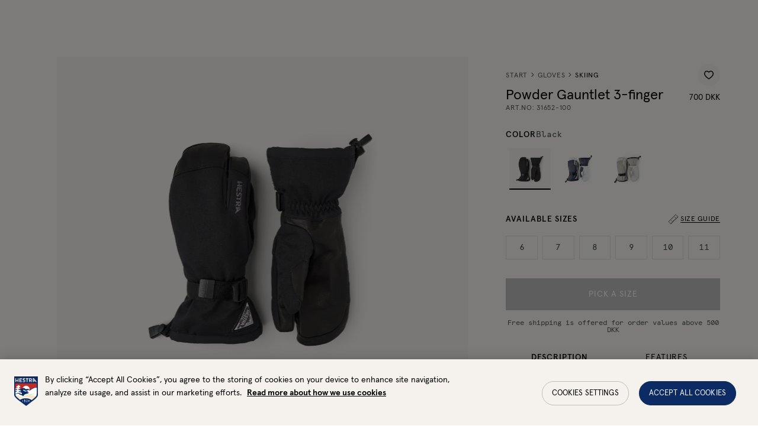

--- FILE ---
content_type: text/html; charset=utf-8
request_url: https://www.hestragloves.dk/powder-gauntlet-3-finger-black
body_size: 72935
content:
<!doctype html><html lang="en-DK"><head><meta charset="utf-8"/><meta name="viewport" content="width=device-width,initial-scale=1"/><link rel="apple-touch-icon" sizes="180x180" href="/site-selectors/assets/favicons/apple-touch-icon.png"/><link rel="icon" type="image/png" sizes="32x32" href="/site-selectors/assets/favicons/favicon-32x32.png"/><link rel="icon" type="image/png" sizes="16x16" href="/site-selectors/assets/favicons/favicon-16x16.png"/><link rel="shortcut icon" href="/site-selectors/assets/favicons/favicon.ico"/><link rel="mask-icon" href="/safari-pinned-tab.svg" color="#ffffff"/><meta name="msapplication-config" content="/site-selectors/assets/favicons/browserconfig.xml"/><meta name="msapplication-TileColor" content="#2b5797"/><meta name="theme-color" content="#ffffff"/><link rel="manifest" href="/site-selectors/assets/favicons/manifest.json"/><link href="/static/js/3498.3413bf9d.js" rel="preload" as="script" /><link href="/static/js/main.a3e9821f.js" rel="preload" as="script" /><link href="/static/js/en_dk-json.bf31a2ec.chunk.js" rel="preload" as="script" /><link href="https://api-eu.hestragloves.com" rel="preconnect" crossorigin="anonymous" /><title data-react-helmet="true">Powder Gauntlet 3-finger - Black  | Hestra Gloves</title><meta data-react-helmet="true" name="facebook-domain-verification" content="ah3docudy11jsxrmuw63gc7ggq7owz"/><meta data-react-helmet="true" name="facebook-domain-verification" content="q7oqtjrl95rhxk3yfn65mg4cl0t1so"/><meta data-react-helmet="true" name="facebook-domain-verification" content="6qraont3vcfo3b1idfnpg52sddjml2"/><meta data-react-helmet="true" name="facebook-domain-verification" content="7eao43dllqf4v1acavifs64zv1a4i7"/><meta data-react-helmet="true" name="facebook-domain-verification" content="ax65q4ft5sv2q6u8ha9rzelrn2tvat"/><meta data-react-helmet="true" name="facebook-domain-verification" content="6qmjxyd0if4316u598nun7xsx7xguj"/><meta data-react-helmet="true" name="robots" content="index, follow"/><meta data-react-helmet="true" name="description" content="Durable ski glove for the colder days of winter. A practical five-finger model that’s every bit as comfortable in cold January snow as it is in cold conditions later in the season. Practical polyester fabric protects against the elements, while the goatskin palm provides good grip and increased durability."/><meta data-react-helmet="true" property="twitter:title" content="Powder Gauntlet 3-finger - Black  | Hestra Gloves"/><meta data-react-helmet="true" property="twitter:description" content="Durable ski glove for the colder days of winter. A practical five-finger model that’s every bit as comfortable in cold January snow as it is in cold conditions later in the season. Practical polyester fabric protects against the elements, while the goatskin palm provides good grip and increased durability."/><meta data-react-helmet="true" property="twitter:image" content="https://hestra-products.imgix.net/images/860_e3e9795b41-31652-100-1_meta-original.jpg?q=70&amp;fit=clip&amp;fm=jpg&amp;auto=format&amp;w=1200&amp;h=675}"/><meta data-react-helmet="true" property="og:type" content="product"/><meta data-react-helmet="true" property="og:title" content="Powder Gauntlet 3-finger - Black  | Hestra Gloves"/><meta data-react-helmet="true" property="og:description" content="Durable ski glove for the colder days of winter. A practical five-finger model that’s every bit as comfortable in cold January snow as it is in cold conditions later in the season. Practical polyester fabric protects against the elements, while the goatskin palm provides good grip and increased durability."/><meta data-react-helmet="true" property="og:image" content="https://hestra-products.imgix.net/images/860_e3e9795b41-31652-100-1_meta-original.jpg?q=70&amp;fit=clip&amp;fm=jpg&amp;auto=format&amp;w=1200&amp;h=630}"/><meta data-react-helmet="true" property="product:price:amount" content="700 DKK"/><meta data-react-helmet="true" property="product:price:currency" content="DKK"/><meta data-react-helmet="true" property="product:availability" content="in stock"/><link data-react-helmet="true" crossOrigin="true" rel="preload" href="/static/media/apercu-regular-pro.b7e5c32b8338a27c51ba.woff2" as="font"/><link data-react-helmet="true" crossOrigin="true" rel="preload" href="/static/media/apercu-medium-pro.d9390a17816dfa654664.woff2" as="font"/><link data-react-helmet="true" crossOrigin="true" rel="preload" href="/static/media/apercu-bold-pro.d9c0c59ab8c8462792aa.woff2" as="font"/><link data-react-helmet="true" crossOrigin="true" rel="preload" href="/static/media/apercu-mono-regular-pro.2c4863733dec5a69523e.woff2" as="font"/><link data-react-helmet="true" crossOrigin="true" rel="preload" href="/static/media/CenturyStd-Book.527271013b892d9f1ac9.woff2" as="font"/><link data-react-helmet="true" href="https://www.hestragloves.se/powder-gauntlet-3-finger-black" rel="alternate" hrefLang="sv"/><link data-react-helmet="true" href="https://www.hestragloves.eu/powder-gauntlet-3-finger-black" rel="alternate" hrefLang="en"/><link data-react-helmet="true" href="https://www.hestragloves.uk/powder-gauntlet-3-finger-black" rel="alternate" hrefLang="en-gb"/><link data-react-helmet="true" href="https://www.hestragloves.no/powder-gauntlet-3-finger-black" rel="alternate" hrefLang="en-no"/><link data-react-helmet="true" href="https://www.hestragloves.dk/powder-gauntlet-3-finger-black" rel="alternate" hrefLang="en-dk"/><link data-react-helmet="true" href="https://www.hestragloves.de/powder-gauntlet-3-finger-black" rel="alternate" hrefLang="de-de"/><link data-react-helmet="true" rel="canonical" href="https://www.hestragloves.dk/powder-gauntlet-3-finger-black"/><style data-react-helmet="true" type="text/css">@font-face{font-family:Apercu;font-style:normal;font-weight:400;font-display: swap;src: url('/static/media/apercu-regular-pro.b7e5c32b8338a27c51ba.woff2') format('woff2'),url('/static/media/apercu-regular-pro.a5ebd53692d2fc9b7dd6.woff') format('woff');}
@font-face{font-family:Apercu;font-style:normal;font-weight:500;font-display: swap;src: url('/static/media/apercu-medium-pro.d9390a17816dfa654664.woff2') format('woff2'),url('/static/media/apercu-medium-pro.8d816a3cd7ea630c64b3.woff') format('woff');}
@font-face{font-family:Apercu;font-style:normal;font-weight:600;font-display: swap;src: url('/static/media/apercu-bold-pro.d9c0c59ab8c8462792aa.woff2') format('woff2'),url('/static/media/apercu-bold-pro.64814ca42d0ae4d05649.woff') format('woff');}
@font-face{font-family:Apercu Mono;font-style:normal;font-weight:300;font-display: swap;src: url('/static/media/apercu-mono-regular-pro.2c4863733dec5a69523e.woff2') format('woff2'),url('/static/media/apercu-mono-regular-pro.1e8c4e74bbcef3af4159.woff') format('woff');}
@font-face{font-family:CenturyStd;font-style:normal;font-weight:400;font-display: swap;src: url('/static/media/CenturyStd-Book.527271013b892d9f1ac9.woff2') format('woff2');}
</style><script data-react-helmet="true" type="application/ld+json">{
  "@context": "http://schema.org",
  "@type": "WebPage",
  "url": ""
}</script><script data-react-helmet="true" type="application/ld+json">{
  "@context": "http://schema.org",
  "@type": "Product",
  "name": "Powder Gauntlet 3-finger",
  "sku": "31652100",
  "url": "https://www.hestragloves.dk/powder-gauntlet-3-finger-black",
  "image": [
    "https://hestra-products.imgix.net/images/860_e3e9795b41-31652-100-1_meta-original.jpg",
    "https://hestra-products.imgix.net/images/860_c1f8e10fee-31652-100-3-original.jpg",
    "https://hestra-products.imgix.net/images/860_326bbc4598-31652-100-2-original.jpg",
    "https://hestra-products.imgix.net/images/860_9b8a2fbcf1-31652-100-4-original.jpg",
    "https://hestra-products.imgix.net/images/860_21bf1cf9b8-31652-100-original.jpg"
  ],
  "description": "Durable ski glove for the colder days of winter. A practical five-finger model that’s every bit as comfortable in cold January snow as it is in cold conditions later in the season. Practical polyester fabric protects against the elements, while the goatskin palm provides good grip and increased durability.",
  "brand": {
    "@type": "Brand",
    "name": "Hestra"
  },
  "itemCondition": "https://schema.org/NewCondition",
  "audience": {
    "@type": "PeopleAudience",
    "suggestedGender": "unisex"
  },
  "offers": {
    "@type": "Offer",
    "url": "https://www.hestragloves.dk/powder-gauntlet-3-finger-black",
    "price": 700,
    "priceCurrency": "DKK",
    "priceValidUntil": "2027-01-19",
    "seller": {
      "@type": "Organization",
      "name": null,
      "logo": null
    },
    "shippingDetails": {
      "@type": "OfferShippingDetails",
      "shippingRate": {
        "@type": "MonetaryAmount",
        "maxValue": 80,
        "currency": "DKK"
      },
      "shippingDestination": {
        "@context": "https://schema.org/",
        "@type": "DefinedRegion",
        "name": "Denmark",
        "alternateName": "Danmark",
        "url": "https://en.wikipedia.org/wiki/Denmark",
        "addressCountry": "Denmark"
      },
      "deliveryTime": {
        "@type": "ShippingDeliveryTime",
        "handlingTime": {
          "@type": "QuantitativeValue",
          "minValue": 1,
          "maxValue": 2,
          "unitCode": "DAY"
        },
        "transitTime": {
          "@type": "QuantitativeValue",
          "minValue": 3,
          "maxValue": 7,
          "unitText": "business days",
          "unitCode": "DAY"
        }
      }
    },
    "availability": "https://schema.org/InStock"
  },
  "model": [
    {
      "@context": "http://schema.org",
      "@type": "ProductModel",
      "name": "Black",
      "productID": "7332904101341",
      "gtin13": "7332904101341",
      "sku": "316521006",
      "image": [
        "https://hestra-products.imgix.net/images/860_e3e9795b41-31652-100-1_meta-original.jpg",
        "https://hestra-products.imgix.net/images/860_c1f8e10fee-31652-100-3-original.jpg",
        "https://hestra-products.imgix.net/images/860_326bbc4598-31652-100-2-original.jpg",
        "https://hestra-products.imgix.net/images/860_9b8a2fbcf1-31652-100-4-original.jpg",
        "https://hestra-products.imgix.net/images/860_21bf1cf9b8-31652-100-original.jpg"
      ],
      "description": "Durable ski glove for the colder days of winter. A practical five-finger model that’s every bit as comfortable in cold January snow as it is in cold conditions later in the season. Practical polyester fabric protects against the elements, while the goatskin palm provides good grip and increased durability.",
      "brand": {
        "@type": "Brand",
        "name": "Hestra"
      },
      "itemCondition": "https://schema.org/NewCondition",
      "audience": {
        "@type": "PeopleAudience",
        "suggestedGender": "unisex"
      },
      "color": "Black",
      "material": "Hestra niak polyester fabric, Impregnated goat leather",
      "offers": {
        "@type": "Offer",
        "name": "Black",
        "url": "https://www.hestragloves.dk/powder-gauntlet-3-finger-black",
        "price": 700,
        "priceCurrency": "DKK",
        "priceValidUntil": "2027-01-19",
        "itemCondition": "https://schema.org/NewCondition",
        "availability": "https://schema.org/InStock",
        "seller": {
          "@type": "Organization",
          "name": null
        }
      }
    },
    {
      "@context": "http://schema.org",
      "@type": "ProductModel",
      "name": "Black",
      "productID": "7332904101358",
      "gtin13": "7332904101358",
      "sku": "316521007",
      "image": [
        "https://hestra-products.imgix.net/images/860_e3e9795b41-31652-100-1_meta-original.jpg",
        "https://hestra-products.imgix.net/images/860_c1f8e10fee-31652-100-3-original.jpg",
        "https://hestra-products.imgix.net/images/860_326bbc4598-31652-100-2-original.jpg",
        "https://hestra-products.imgix.net/images/860_9b8a2fbcf1-31652-100-4-original.jpg",
        "https://hestra-products.imgix.net/images/860_21bf1cf9b8-31652-100-original.jpg"
      ],
      "description": "Durable ski glove for the colder days of winter. A practical five-finger model that’s every bit as comfortable in cold January snow as it is in cold conditions later in the season. Practical polyester fabric protects against the elements, while the goatskin palm provides good grip and increased durability.",
      "brand": {
        "@type": "Brand",
        "name": "Hestra"
      },
      "itemCondition": "https://schema.org/NewCondition",
      "audience": {
        "@type": "PeopleAudience",
        "suggestedGender": "unisex"
      },
      "color": "Black",
      "material": "Hestra niak polyester fabric, Impregnated goat leather",
      "offers": {
        "@type": "Offer",
        "name": "Black",
        "url": "https://www.hestragloves.dk/powder-gauntlet-3-finger-black",
        "price": 700,
        "priceCurrency": "DKK",
        "priceValidUntil": "2027-01-19",
        "itemCondition": "https://schema.org/NewCondition",
        "availability": "https://schema.org/InStock",
        "seller": {
          "@type": "Organization",
          "name": null
        }
      }
    },
    {
      "@context": "http://schema.org",
      "@type": "ProductModel",
      "name": "Black",
      "productID": "7332904101365",
      "gtin13": "7332904101365",
      "sku": "316521008",
      "image": [
        "https://hestra-products.imgix.net/images/860_e3e9795b41-31652-100-1_meta-original.jpg",
        "https://hestra-products.imgix.net/images/860_c1f8e10fee-31652-100-3-original.jpg",
        "https://hestra-products.imgix.net/images/860_326bbc4598-31652-100-2-original.jpg",
        "https://hestra-products.imgix.net/images/860_9b8a2fbcf1-31652-100-4-original.jpg",
        "https://hestra-products.imgix.net/images/860_21bf1cf9b8-31652-100-original.jpg"
      ],
      "description": "Durable ski glove for the colder days of winter. A practical five-finger model that’s every bit as comfortable in cold January snow as it is in cold conditions later in the season. Practical polyester fabric protects against the elements, while the goatskin palm provides good grip and increased durability.",
      "brand": {
        "@type": "Brand",
        "name": "Hestra"
      },
      "itemCondition": "https://schema.org/NewCondition",
      "audience": {
        "@type": "PeopleAudience",
        "suggestedGender": "unisex"
      },
      "color": "Black",
      "material": "Hestra niak polyester fabric, Impregnated goat leather",
      "offers": {
        "@type": "Offer",
        "name": "Black",
        "url": "https://www.hestragloves.dk/powder-gauntlet-3-finger-black",
        "price": 700,
        "priceCurrency": "DKK",
        "priceValidUntil": "2027-01-19",
        "itemCondition": "https://schema.org/NewCondition",
        "availability": "https://schema.org/InStock",
        "seller": {
          "@type": "Organization",
          "name": null
        }
      }
    },
    {
      "@context": "http://schema.org",
      "@type": "ProductModel",
      "name": "Black",
      "productID": "7332904101372",
      "gtin13": "7332904101372",
      "sku": "316521009",
      "image": [
        "https://hestra-products.imgix.net/images/860_e3e9795b41-31652-100-1_meta-original.jpg",
        "https://hestra-products.imgix.net/images/860_c1f8e10fee-31652-100-3-original.jpg",
        "https://hestra-products.imgix.net/images/860_326bbc4598-31652-100-2-original.jpg",
        "https://hestra-products.imgix.net/images/860_9b8a2fbcf1-31652-100-4-original.jpg",
        "https://hestra-products.imgix.net/images/860_21bf1cf9b8-31652-100-original.jpg"
      ],
      "description": "Durable ski glove for the colder days of winter. A practical five-finger model that’s every bit as comfortable in cold January snow as it is in cold conditions later in the season. Practical polyester fabric protects against the elements, while the goatskin palm provides good grip and increased durability.",
      "brand": {
        "@type": "Brand",
        "name": "Hestra"
      },
      "itemCondition": "https://schema.org/NewCondition",
      "audience": {
        "@type": "PeopleAudience",
        "suggestedGender": "unisex"
      },
      "color": "Black",
      "material": "Hestra niak polyester fabric, Impregnated goat leather",
      "offers": {
        "@type": "Offer",
        "name": "Black",
        "url": "https://www.hestragloves.dk/powder-gauntlet-3-finger-black",
        "price": 700,
        "priceCurrency": "DKK",
        "priceValidUntil": "2027-01-19",
        "itemCondition": "https://schema.org/NewCondition",
        "availability": "https://schema.org/InStock",
        "seller": {
          "@type": "Organization",
          "name": null
        }
      }
    },
    {
      "@context": "http://schema.org",
      "@type": "ProductModel",
      "name": "Black",
      "productID": "7332904101327",
      "gtin13": "7332904101327",
      "sku": "3165210010",
      "image": [
        "https://hestra-products.imgix.net/images/860_e3e9795b41-31652-100-1_meta-original.jpg",
        "https://hestra-products.imgix.net/images/860_c1f8e10fee-31652-100-3-original.jpg",
        "https://hestra-products.imgix.net/images/860_326bbc4598-31652-100-2-original.jpg",
        "https://hestra-products.imgix.net/images/860_9b8a2fbcf1-31652-100-4-original.jpg",
        "https://hestra-products.imgix.net/images/860_21bf1cf9b8-31652-100-original.jpg"
      ],
      "description": "Durable ski glove for the colder days of winter. A practical five-finger model that’s every bit as comfortable in cold January snow as it is in cold conditions later in the season. Practical polyester fabric protects against the elements, while the goatskin palm provides good grip and increased durability.",
      "brand": {
        "@type": "Brand",
        "name": "Hestra"
      },
      "itemCondition": "https://schema.org/NewCondition",
      "audience": {
        "@type": "PeopleAudience",
        "suggestedGender": "unisex"
      },
      "color": "Black",
      "material": "Hestra niak polyester fabric, Impregnated goat leather",
      "offers": {
        "@type": "Offer",
        "name": "Black",
        "url": "https://www.hestragloves.dk/powder-gauntlet-3-finger-black",
        "price": 700,
        "priceCurrency": "DKK",
        "priceValidUntil": "2027-01-19",
        "itemCondition": "https://schema.org/NewCondition",
        "availability": "https://schema.org/InStock",
        "seller": {
          "@type": "Organization",
          "name": null
        }
      }
    },
    {
      "@context": "http://schema.org",
      "@type": "ProductModel",
      "name": "Black",
      "productID": "7332904101334",
      "gtin13": "7332904101334",
      "sku": "3165210011",
      "image": [
        "https://hestra-products.imgix.net/images/860_e3e9795b41-31652-100-1_meta-original.jpg",
        "https://hestra-products.imgix.net/images/860_c1f8e10fee-31652-100-3-original.jpg",
        "https://hestra-products.imgix.net/images/860_326bbc4598-31652-100-2-original.jpg",
        "https://hestra-products.imgix.net/images/860_9b8a2fbcf1-31652-100-4-original.jpg",
        "https://hestra-products.imgix.net/images/860_21bf1cf9b8-31652-100-original.jpg"
      ],
      "description": "Durable ski glove for the colder days of winter. A practical five-finger model that’s every bit as comfortable in cold January snow as it is in cold conditions later in the season. Practical polyester fabric protects against the elements, while the goatskin palm provides good grip and increased durability.",
      "brand": {
        "@type": "Brand",
        "name": "Hestra"
      },
      "itemCondition": "https://schema.org/NewCondition",
      "audience": {
        "@type": "PeopleAudience",
        "suggestedGender": "unisex"
      },
      "color": "Black",
      "material": "Hestra niak polyester fabric, Impregnated goat leather",
      "offers": {
        "@type": "Offer",
        "name": "Black",
        "url": "https://www.hestragloves.dk/powder-gauntlet-3-finger-black",
        "price": 700,
        "priceCurrency": "DKK",
        "priceValidUntil": "2027-01-19",
        "itemCondition": "https://schema.org/NewCondition",
        "availability": "https://schema.org/InStock",
        "seller": {
          "@type": "Organization",
          "name": null
        }
      }
    }
  ]
}</script><style type="text/css" data-chunk="main">
*{box-sizing:border-box}html{font-size:62.5%;height:100vh}body{-webkit-font-smoothing:antialiased;-moz-osx-font-smoothing:grayscale;font-size:1.4rem;line-height:1;margin:0;&.prevent-overflow{height:100vh;overflow-y:hidden}}#root{height:100%}::-ms-clear{display:none}body.na-application #ot-sdk-btn-floating.ot-floating-button{display:none!important}body.scroll-indicator #ot-sdk-btn-floating.ot-floating-button{bottom:60px!important}#ot-sdk-btn-floating.ot-floating-button{bottom:16px!important;left:auto!important;right:16px!important;top:auto!important;transform:translateX(0)!important;z-index:999998!important}#ot-sdk-btn-floating .ot-floating-button__front{background-color:#fff!important;background-image:url(/static/media/onetrust_hestra.34425b7162879c2ba1ba.svg)!important}body.pro #ot-sdk-btn-floating .ot-floating-button__front{background-image:url(/static/media/onetrust_hestra_pro.3ae5811c28282bf7ab65.svg)!important}#ot-sdk-btn-floating .ot-floating-button__front.custom-persistent-icon{background-size:96%!important}#ot-sdk-btn-floating.ot-floating-button:after{left:auto!important;right:calc(100% + 16px)!important;transform:translate(10px,-50%)!important}#ot-sdk-btn-floating.ot-floating-button:before{display:none!important}@media screen and (max-width:992px){.ot-floating-button__front svg{margin-left:1px!important;transform:scale(.6);-webkit-transform:scale(.6);-moz-transform:scale(.6);-ms-transform:scale(.6);-o-transform:scale(.6)}.ot-floating-button__back svg{margin-left:1px!important;transform:scale(.7);-webkit-transform:scale(.7);-moz-transform:scale(.7);-ms-transform:scale(.7);-o-transform:scale(.7)}#ot-sdk-btn-floating.ot-floating-button{animation:none!important;bottom:12px!important;bottom:6px!important;height:40px!important;left:4px!important;opacity:1!important;right:auto!important;width:40px!important;z-index:500!important}.ot-floating-button__close,.ot-floating-button__open{line-height:0!important;padding:0!important}}.grecaptcha-badge{visibility:hidden}blockquote,button,fieldset,h1,h2,h3,h4,h5,h6,legend,menu,ol,p,ul{margin:0;padding:0}a{text-decoration:none}a,button{color:inherit}button{-webkit-appearance:none;appearance:none;background-color:initial;border:none;box-shadow:none;cursor:pointer;font:inherit;padding:0;text-align:center}p>a{text-decoration:underline}menu,ol,ul{list-style:none}ins{text-decoration:none}fieldset{border:none;min-inline-size:min-content}address{font-style:normal}:is(a,button,input,textarea,summary,[role=button],[role=link],[tabindex]){--outline-size:max(3px,0.1em);--outline-style:solid;--outline-color:#0c2863;--outline-offset:max(4px,0.25em);border-radius:2px;&:focus{outline:var(--outline-size) var(--outline-style) var(--outline-color);outline-offset:var(--outline-size);outline-offset:var(--outline-offset,var(--outline-size))}&:focus-visible{outline:var(--outline-size) var(--outline-style) var(--outline-color);outline-offset:var(--outline-size);outline-offset:var(--outline-offset,var(--outline-size))}&:focus:not(:focus-visible){outline:none}}input[type=checkbox],input[type=radio]{accent-color:var(--black);&:focus-visible~.visual-checkbox{outline:var(--outline-size) var(--outline-style) var(--outline-color);outline-offset:var(--outline-size);outline-offset:var(--outline-offset,var(--outline-size))}}.embla{--slide-height:19rem;--slide-spacing:1rem;--slide-size:100%;margin:auto;z-index:1}.embla__viewport{overflow:hidden}.embla__container{display:flex;margin-left:calc(var(--slide-spacing)*-1);touch-action:pan-y pinch-zoom}.embla__slide{flex:0 0 var(--slide-size);min-width:0;padding-left:var(--slide-spacing);transform:translateZ(0)}
/*# sourceMappingURL=main.ca53285c.css.map*/
</style><script>window.__APPLICATION_LOCALE_KEY__="en_dk";</script><script>window.__SERVER_RENDER_BREAKPOINT__={"breakpointLabel":"xl","breakpointIndex":5};</script><style data-emotion-css="1pea7fz er4kyx mp0tbk 7on6ih ctuh1v 39a8ld 1qyeapr 1kbzfo8 1dgky62 fxgual 6agi4t jd5cvf 1a7vib6 1ykgqxy 1ugroc 1nbrexs kv5hbd rvmlaf 1cldv4s 4wid7u ah50mg 1cdlclr 1699tuc 1y0zgj6 hh5o7w 38y9fj owv3l7 1vwaahf 6phsao bk5321 1i44wui 13rikks 193uzjf 1e4ugcu n1rotv 4phgtc 1dhq08i v4qka3 1l9wdah 6i365m 1la1gfz ealqn2 ru2hmu 1fxczux lp64la 1ke25l3 j1hkof 19rboue 1mjidjg 1shuzq0 1pmv42j 1wjoh9f 1kwm6gd 1ngu6hv 12ebcgh vy0tj6 fzqvcq 19aunye efc2dq f6vm2q 1jzdxem r5accw 1gme07n 7u4i9l 8iaism 1hmy0he 17f7fk1 12h4v24 v90tcn 1evpqvy 54fa0d 1y4ugik japbn6 3c7fcn 7hlodw 1kytlhw nhswvp 1t27pka x25i57 8n6tpa ta4xxe g7w7o4 1scsms3 1icw1ln 1m4f8rd 99xcs0 1p89jbe 1b7rlrl 6xcbp7 8wvva4 14bo7bg 1dejdwo 1vjsuzg 8v7p8j 1y5swvj 143qe56 13rh5 p3xlif 1jcgmi3 1lze1rs gtwxc 1gp28rb 1xvo6mv 6doy5v 1dqnowt 1aj88id c3amn9 1inlgto 48wt3b t26ajz kaiuw3 12w1s8j ffgeza 1aaayhz peh741 hs35xf 1r0pebx cxq2jd 42j3fi 4dv7au qxteqh 1m5n0n8 wellwj 1ssznpj 11vm544 pt3ky1 uyimrv 1o9xii3 1nd4hqf afz9mn 1dqr5ah 16bwqkt bddoit 1b93trw vyqqf5 12u5o1z 1so9f17 bfgab8 15lvrpn b5f7pl 1c637wu lgl5u2 1fys4as ylg1cb 179e9h7 1lppeix 1b8zekz 1v4cikz 69newu ftmiab l72ao6 j73jm8 i6901h phsduh 1pxa947 13v4z6j djaml8 xvxh7k 1tubvof 1p9jjkh 1ta7an8 1sy31ej se1ejy 1nwx798 127d5bx g2hbsx llakb5 cix38l evsocu 1mnz3be 1240ho6 jgvst1 12cd42e 1u8851y 14oraf2 1dugn7c cft5dj 1tk95ty 1yq1rn1 19badnb 1579f3f elu7he 1l6xyr1 d2hvuq 1elb54c 1xzcdzn lgkk2u 11rd5i9 1cgd77z 1m9wr9v 52ngf4 1ok70jm 6hcpwy nvhzjc 110nvv1 epgavi 1nqw2zi 1vahcam 1a42ydp rtjt1x wzwl67 ie9xvu ihwr6u slyrow u0cqb1 3zmog6 1pya9y3 1f8r38a t2j6f9 1gmz5w8 1nt28mp 11f1651 9o7vtn 1r8hn21 1mjj2s7 s0iqf6 1av3d9l 16zar1s wjpuak 16msdn5 xmlvps 1x1cf1z 1lrglvy 1wqojtj jacqzq 40hd9r 10xnwsb pa9ywe 126amb0 c0510g 1h0x6lj 1x6rq67 1qmlc4f 13jzvdy 1n4h38j 145byv2 13e001p 14dmghb xi6qn 1unpoyh 13r6hp0 15q2s33 we95dg cqanul ogju1g r0kiyu efdz7i ua28xe 1k8aae4 ukzuqq e574g9 1c7ta2e stqiab ujdrzq 1tq4tzs 1cj97or 1yk9czg 1umsgpk 1sbj5jj cfuehp 1l6p4a5 13j499c 248knl 1adhc06 szdjl3 kaljsv 50gd4h n6fqj 2xesa4 1ofg6c8 g0bkek 1bj1qez d0orn0 2k1o4h 14okm0m 19hdfz2 1emxek4 63s6e7 q4off4 m5sv8z 1hwm2vc rygeff 1k6v5e4 cnrrv1 n4mob6 g2azmh 1tuixoy ivwpok">:root{--background1:#F6F6F6;--background2:#F2F2F2;--background3:#F7F6F5;--black:#000000;--red:#C42924;--alert:#C42924;--alert-banner:#FAEAE1;--orange1:#FC7A4C;--orange2:#C03428;--blue1:#0C2A63;--beige1:#F9F8F5;--beige2:#F5F2EE;--gray1:#E0E0E0;--gray2:#BDBDBD;--gray3:#828282;--gray4:#414448;--gray5:#515151;--gray6:#555;--green:#27AE60;--yellow:#DCE935;--white:#FFFFFF;--proReflectiveYellow:#DBFF00;--proReflectiveGray:#C7C8CA;--proLightGray:#F2F2F2;--newNeutrals100:#E5E5E5;--newNeutrals200:#BDBDBD;--newNeutrals400:#828282;--newNeutrals600:#555555;--newNeutrals700:#515151;--newNeutrals800:#333333;--banner-height:32px;--header-height-desktop:64px;--header-height-mobile:64px;--total-header-height:96px;--transition-primary:800ms cubic-bezier(0.19,1,0.22,1);--transition-primary-fast:500ms cubic-bezier(0.19,1,0.22,1);--transition-primary-slow:1000ms cubic-bezier(0.19,1,0.22,1);}.css-er4kyx{background-color:var(--beige1);font-family:Apercu;}.css-mp0tbk{position:relative;height:0;}.css-mp0tbk:focus{display:none;}.css-7on6ih{font-family:Apercu;font-weight:400;font-size:1.4rem;line-height:100%;-webkit-letter-spacing:0.06em;-moz-letter-spacing:0.06em;-ms-letter-spacing:0.06em;letter-spacing:0.06em;text-transform:uppercase;position:absolute;display:block;height:1px;width:1px;top:0;overflow:hidden;text-align:center;-webkit-text-decoration:underline;text-decoration:underline;opacity:0;white-space:nowrap;z-index:99999;}.css-7on6ih:focus{height:auto;width:100%;background:var(--black);padding:1.6rem;opacity:1;color:var(--white);}.css-ctuh1v{height:0;}.css-39a8ld{white-space:nowrap;color:var(--white);font-size:1.2rem;width:-webkit-fit-content;width:-moz-fit-content;width:fit-content;padding:0 16px;height:32px;line-height:32px;margin:0;white-space:nowrap;overflow:hidden;text-overflow:ellipsis;}@media (min-width:48em){.css-39a8ld{padding:0 24px;}}.css-1kbzfo8{height:24px;width:24px;}.css-fxgual{stroke:currentColor;}.css-6agi4t{font-family:Apercu;font-weight:500;font-size:0.9rem;line-height:100%;-webkit-letter-spacing:0.06em;-moz-letter-spacing:0.06em;-ms-letter-spacing:0.06em;letter-spacing:0.06em;text-transform:uppercase;position:relative;padding:3px 4px 1px;-webkit-transition:all 0.3s ease;transition:all 0.3s ease;}.css-6agi4t:after{content:'';position:absolute;bottom:0;left:0;width:100%;height:0px;background-color:var(--black);z-index:-1;-webkit-transition:height var(--transition-primary-fast);transition:height var(--transition-primary-fast);}.css-jd5cvf{color:var(--black);position:relative;display:-webkit-box;display:-webkit-flex;display:-ms-flexbox;display:flex;-webkit-flex-direction:column;-ms-flex-direction:column;flex-direction:column;-webkit-align-items:center;-webkit-box-align:center;-ms-flex-align:center;align-items:center;-webkit-box-pack:center;-webkit-justify-content:center;-ms-flex-pack:center;justify-content:center;height:48px;min-width:32px;gap:3px;padding-block:2px;-webkit-transition:filter 0.3s ease;transition:filter 0.3s ease;}@media (min-width:62em){.css-jd5cvf{-webkit-box-pack:justify;-webkit-justify-content:space-between;-ms-flex-pack:justify;justify-content:space-between;}}.css-jd5cvf.active > small,.css-jd5cvf:hover > small,.css-jd5cvf:focus > small{border-color:currentColor;color:var(--white);-webkit-transition:color var(--transition-primary-fast);transition:color var(--transition-primary-fast);}.css-jd5cvf.active > small:after,.css-jd5cvf:hover > small:after,.css-jd5cvf:focus > small:after{height:100%;}.css-1a7vib6{width:24px;height:24px;}.css-1ykgqxy{stroke:var(--black);}.css-1ugroc{font-family:Apercu;font-weight:500;font-size:0.9rem;line-height:100%;-webkit-letter-spacing:0.06em;-moz-letter-spacing:0.06em;-ms-letter-spacing:0.06em;letter-spacing:0.06em;text-transform:uppercase;position:relative;padding:3px 4px 1px;-webkit-transition:all 0.3s ease;transition:all 0.3s ease;}.css-1ugroc:after{content:'';position:absolute;bottom:0;left:0;width:100%;height:0px;background-color:var(--black);z-index:-1;-webkit-transition:height var(--transition-primary-fast);transition:height var(--transition-primary-fast);}.css-1nbrexs{position:absolute;-webkit-clip:rect(0,0,0,0);clip:rect(0,0,0,0);-webkit-clip-path:inset(50%);clip-path:inset(50%);width:1px;height:1px;white-space:nowrap;overflow:hidden;}.css-kv5hbd{font-family:Apercu;font-weight:500;font-size:0.9rem;line-height:100%;-webkit-letter-spacing:0.06em;-moz-letter-spacing:0.06em;-ms-letter-spacing:0.06em;letter-spacing:0.06em;text-transform:uppercase;position:relative;padding:3px 4px 1px;border-bottom:0.5px solid transparent;-webkit-transition:all 0.3s ease;transition:all 0.3s ease;}.css-kv5hbd:after{content:'';position:absolute;bottom:0;left:0;width:100%;height:0px;background-color:var(--black);z-index:-1;-webkit-transition:height var(--transition-primary-fast);transition:height var(--transition-primary-fast);}.css-rvmlaf{height:36px;font-size:1.2rem;font-family:Apercu;font-weight:500;line-height:100%;-webkit-letter-spacing:0.06em;-moz-letter-spacing:0.06em;-ms-letter-spacing:0.06em;letter-spacing:0.06em;text-transform:uppercase;border-radius:40px;cursor:pointer;-webkit-text-decoration:none;text-decoration:none;-webkit-user-select:none;-moz-user-select:none;-ms-user-select:none;user-select:none;-webkit-align-items:center;-webkit-box-align:center;-ms-flex-align:center;align-items:center;display:-webkit-box;display:-webkit-flex;display:-ms-flexbox;display:flex;-webkit-box-pack:center;-webkit-justify-content:center;-ms-flex-pack:center;justify-content:center;outline:none;padding:0 12px;color:var(--black);opacity:1;background-color:transparent;border:1px solid var(--black);}@media screen and (min-width:48em){.css-rvmlaf{padding:0 16px;}}.css-rvmlaf:disabled,.css-rvmlaf.disabled{cursor:not-allowed;color:var(--gray2);background-color:transparent;border:1px solid var(--gray2);pointer-events:none;}@media (hover:hover),(-ms-high-contrast:none){.css-rvmlaf{-webkit-transition:all 300ms cubic-bezier(0.165,0.84,0.44,1);transition:all 300ms cubic-bezier(0.165,0.84,0.44,1);}.css-rvmlaf:hover:not(:disabled):not(.disabled),.css-rvmlaf:focus:not(:disabled):not(.disabled){opacity:1;color:var(--white);border-color:var(--black);background-color:var(--black);}}.css-1cldv4s{width:100%;margin-left:auto;margin-right:auto;padding-right:16px;overflow-x:hidden;min-height:100vh;}@media (min-width:0em){.css-1cldv4s{padding-left:16px;}}@media (min-width:48em){.css-1cldv4s{padding-left:96px;}}@media (min-width:62em){.css-1cldv4s{padding-right:16px;}@media (min-width:0em){.css-1cldv4s{padding-left:16px;}}@media (min-width:48em){.css-1cldv4s{padding-left:96px;}}}.css-4wid7u{position:relative;margin-bottom:80px;}@media (min-width:48em){.css-4wid7u{margin-bottom:104px;}}.css-ah50mg{position:relative;}@media (min-width:0em){.css-ah50mg{margin-left:-16px;}}@media (min-width:48em){.css-ah50mg{margin-left:-96px;}}@media (min-width:0em){.css-ah50mg{margin-right:-16px;}}.css-1cdlclr{font-family:CenturyStd;}@media (min-width:0em){.css-1cdlclr{display:block;}}.css-1699tuc{color:var(--black);margin-bottom:16px;text-wrap:balance;-webkit-hyphens:auto;-moz-hyphens:auto;-ms-hyphens:auto;hyphens:auto;word-break:break-word;font-family:Apercu;font-weight:400;font-size:3.2rem;line-height:100%;}@media screen and (min-width:48em){.css-1699tuc{font-family:Apercu;font-weight:400;font-size:4rem;line-height:100%;}}.css-1y0zgj6{font-family:CenturyStd;}@media (min-width:0em){.css-1y0zgj6{display:inline;}}.css-hh5o7w{color:var(--black);margin:0;position:relative;display:inline-block;margin:0;color:var(--black);-webkit-text-decoration:none;text-decoration:none;background-image:linear-gradient(currentColor,currentColor);background-position:100% 100%;background-repeat:no-repeat;background-size:0% 1px;-webkit-transition:background-size 250ms ease-out;transition:background-size 250ms ease-out;padding-bottom:1px;color:var(--gray4);font-family:Apercu;font-weight:500;font-size:1.4rem;line-height:100%;-webkit-letter-spacing:0.06em;-moz-letter-spacing:0.06em;-ms-letter-spacing:0.06em;letter-spacing:0.06em;text-transform:uppercase;margin:0;-webkit-transition:background-size 250ms ease-out,color var(--transition-primary)!important;transition:background-size 250ms ease-out,color var(--transition-primary)!important;color:var(--gray4);position:relative;}.css-hh5o7w:not(:focus){border-radius:0px!important;}.css-hh5o7w:hover{background-position:0% 100%;background-size:100% 1px;}.css-hh5o7w.inverted-hover{background-position:0% 100%;background-size:100% 1px;}.css-hh5o7w.inverted-hover:hover{background-position:100% 100%;background-size:0% 1px;}.css-hh5o7w.underlined{background-position:0% 100%;background-size:100% 1px;}.css-hh5o7w + svg path{-webkit-transition:stroke var(--transition-primary);transition:stroke var(--transition-primary);stroke:var(--gray4);}.css-hh5o7w:hover{color:var(--black);}.css-hh5o7w:hover + svg path{stroke:var(--black);}.css-hh5o7w::before{content:'';position:absolute;top:-14px;bottom:-10px;left:-10px;right:-10px;background:transparent;cursor:pointer;}.css-38y9fj{width:auto;height:11px;margin-bottom:3px;}.css-owv3l7{stroke:green;}.css-1vwaahf{display:-webkit-box;display:-webkit-flex;display:-ms-flexbox;display:flex;-webkit-flex-wrap:wrap;-ms-flex-wrap:wrap;flex-wrap:wrap;}.css-6phsao{position:relative;}.css-6phsao::before{display:block;content:'';width:100%;}@media (min-width:0em){.css-6phsao::before{padding-bottom:calc(100% / 1);}}.css-6phsao > div{position:absolute;top:0;bottom:0;left:0;right:0;width:100%;height:100%;}.css-bk5321{background:var(--beige2);position:relative;display:grid;grid-template-rows:minmax(100px,1fr);height:100%;overflow:hidden;}.css-1i44wui{position:relative;}@media (min-width:48em){.css-1i44wui[data-has-hover-image="true"]:hover .hover-image{opacity:1;}.css-1i44wui[data-has-hover-image="true"]:hover .image{opacity:0;}}.css-13rikks{background:var(--beige2);width:100%;padding:14px 16px 16px;overflow:hidden;}.css-193uzjf{font-family:Apercu;font-weight:400;font-size:1.4rem;line-height:100%;color:var(--black);line-height:120%;overflow:hidden;text-overflow:ellipsis;display:-webkit-box;-webkit-box-orient:vertical;-webkit-line-clamp:2;}.css-1e4ugcu{display:-webkit-box;display:-webkit-flex;display:-ms-flexbox;display:flex;-webkit-box-pack:justify;-webkit-justify-content:space-between;-ms-flex-pack:justify;justify-content:space-between;-webkit-flex-direction:column;-ms-flex-direction:column;flex-direction:column;}.css-n1rotv{font-family:Apercu;font-weight:400;font-size:1.4rem;line-height:100%;-webkit-letter-spacing:0.06em;-moz-letter-spacing:0.06em;-ms-letter-spacing:0.06em;letter-spacing:0.06em;text-transform:uppercase;color:var(--black);margin-block:4px 8px;}.css-4phgtc{position:relative;max-width:100%;width:-webkit-fit-content;width:-moz-fit-content;width:fit-content;overflow:hidden;}.css-1dhq08i{display:-webkit-box;display:-webkit-flex;display:-ms-flexbox;display:flex;-webkit-align-items:center;-webkit-box-align:center;-ms-flex-align:center;align-items:center;gap:16px;margin-top:4px;overflow:hidden;width:100%;}.css-v4qka3{position:relative;display:-webkit-box;display:-webkit-flex;display:-ms-flexbox;display:flex;}.css-v4qka3.hidden{display:none;}.css-1l9wdah{width:100%;width:14px;height:14px;background-color:transparent;border:1px solid var(--gray2);border-radius:50%;}.css-1l9wdah:not(.not-interactive){cursor:pointer;}.css-1l9wdah:not(.not-interactive).active,.css-1l9wdah:not(.not-interactive):hover{border-radius:50%;border:1px solid var(--gray4);padding:1px;background-color:white;}.css-6i365m{width:100%;-webkit-user-select:none;-moz-user-select:none;-ms-user-select:none;user-select:none;-webkit-user-drag:none;-moz-user-drag:none;-ms-user-drag:none;user-drag:none;background-color:var(--background2);color:var(--black);width:100%;width:14px;height:14px;background-color:transparent;border:1px solid var(--gray2);border-radius:50%;}.css-6i365m:not([src]){visibility:hidden;}.css-6i365m:not(.not-interactive){cursor:pointer;}.css-6i365m:not(.not-interactive).active,.css-6i365m:not(.not-interactive):hover{border-radius:50%;border:1px solid var(--gray4);padding:1px;background-color:white;}.css-1la1gfz{-webkit-appearance:none;-moz-appearance:none;appearance:none;cursor:pointer;outline:inherit;border:none;display:-webkit-box;display:-webkit-flex;display:-ms-flexbox;display:flex;gap:4px;background-color:var(--beige1);border-radius:16px;padding:10px 12px 8px;-webkit-transition:filter 0.3s ease-in;transition:filter 0.3s ease-in;}.css-1la1gfz > span{-webkit-transition:filter 0.3s ease-in;transition:filter 0.3s ease-in;}.css-1la1gfz:disabled{cursor:not-allowed;}.css-1la1gfz:disabled > span{-webkit-filter:opacity(.5);filter:opacity(.5);}.css-1la1gfz:not(:disabled)[data-is-active="false"]:hover > span{-webkit-filter:opacity(.75);filter:opacity(.75);}.css-ealqn2{display:inline-block;height:10px;width:10px;background:transparent;border:1px solid var(--gray4);border-radius:50%;-webkit-transition:background 0.3s ease-in;transition:background 0.3s ease-in;}.css-ealqn2[data-is-active="true"]{background:var(--gray4);}.css-ru2hmu{font:1.2rem / 100% Apercu;color:var(--gray4);text-transform:uppercase;}.css-1fxczux{background-color:var(--beige1);display:-webkit-box;display:-webkit-flex;display:-ms-flexbox;display:flex;gap:4px;padding:11px;border-radius:50%;}.css-1fxczux > span{font:1.2rem / 100% Apercu;color:var(--black);-webkit-letter-spacing:0.02em;-moz-letter-spacing:0.02em;-ms-letter-spacing:0.02em;letter-spacing:0.02em;text-transform:uppercase;}.css-1fxczux[data-use-animation='true'] svg path{-webkit-transition:stroke 0.3s ease 0.1s;transition:stroke 0.3s ease 0.1s;}.css-1fxczux[data-use-animation='true']:hover svg{-webkit-animation:pulse 1.5s 0.9s infinite;animation:pulse 1.5s 0.9s infinite;-webkit-transform:scale(1);-ms-transform:scale(1);transform:scale(1);}@-webkit-keyframes pulse{0%{-webkit-transform:scale(1);-ms-transform:scale(1);transform:scale(1);}30%{-webkit-transform:scale(1.2);-ms-transform:scale(1.2);transform:scale(1.2);}60%{-webkit-transform:scale(1);-ms-transform:scale(1);transform:scale(1);}}@keyframes pulse{0%{-webkit-transform:scale(1);-ms-transform:scale(1);transform:scale(1);}30%{-webkit-transform:scale(1.2);-ms-transform:scale(1.2);transform:scale(1.2);}60%{-webkit-transform:scale(1);-ms-transform:scale(1);transform:scale(1);}}.css-1fxczux span{display:none;}@media (min-width:48em){.css-1fxczux.text-visible{padding:11px 12px 9px;border-radius:16px;}.css-1fxczux.text-visible span{display:inline-block;}}.css-lp64la{width:10px;height:10px;}.css-1ke25l3{position:absolute;width:100%;height:100%;top:0;left:0;bottom:0;pointer-events:none;}.css-1ke25l3.active{pointer-events:auto;}.css-j1hkof{position:absolute;width:100%;height:100%;top:0;left:0;bottom:0;opacity:0;background-color:rgba(0,0,0,0.5);z-index:8;-webkit-transition:opacity var(--transition-primary);transition:opacity var(--transition-primary);pointer-events:none;cursor:pointer;}.css-j1hkof.active{pointer-events:auto;opacity:1;}.css-19rboue{width:100%;height:auto;max-height:100%;position:absolute;left:0;bottom:-100%;z-index:9;-webkit-transition:bottom var(--transition-primary);transition:bottom var(--transition-primary);}.css-19rboue.active{bottom:0;}.css-1mjidjg{display:-webkit-box;display:-webkit-flex;display:-ms-flexbox;display:flex;-webkit-flex-direction:column;-ms-flex-direction:column;flex-direction:column;width:100%;height:100%;background-color:var(--beige2);overflow-y:auto;-ms-overflow-style:none;-webkit-scrollbar-width:none;-moz-scrollbar-width:none;-ms-scrollbar-width:none;scrollbar-width:none;}.css-1mjidjg::-webkit-scrollbar{display:none;}.css-1shuzq0{display:-webkit-box;display:-webkit-flex;display:-ms-flexbox;display:flex;-webkit-align-items:center;-webkit-box-align:center;-ms-flex-align:center;align-items:center;-webkit-box-pack:justify;-webkit-justify-content:space-between;-ms-flex-pack:justify;justify-content:space-between;border-bottom:1px solid var(--gray1);background-color:var(--beige1);padding:12px;}.css-1pmv42j{font-family:Apercu;font-weight:500;font-size:1.4rem;line-height:100%;-webkit-letter-spacing:0.06em;-moz-letter-spacing:0.06em;-ms-letter-spacing:0.06em;letter-spacing:0.06em;text-transform:uppercase;}.css-1wjoh9f{padding:6px 8px !important;margin-right:-8px !important;}.css-1kwm6gd{width:17px;height:12px;}.css-1ngu6hv{background-color:var(--beige2);height:auto;width:100%;display:-webkit-box;display:-webkit-flex;display:-ms-flexbox;display:flex;-webkit-flex-direction:column;-ms-flex-direction:column;flex-direction:column;padding:16px 0;gap:8px;}.css-12ebcgh{padding-left:16px;padding-right:16px;width:100%;display:-webkit-box;display:-webkit-flex;display:-ms-flexbox;display:flex;-webkit-box-pack:justify;-webkit-justify-content:space-between;-ms-flex-pack:justify;justify-content:space-between;-webkit-align-items:center;-webkit-box-align:center;-ms-flex-align:center;align-items:center;}.css-vy0tj6{font-family:Apercu;font-weight:400;font-size:1.8rem;line-height:2.4rem;padding-right:8px;white-space:nowrap;overflow:hidden;text-overflow:ellipsis;}.css-fzqvcq{font-family:Apercu;font-weight:400;font-size:1.4rem;line-height:100%;-webkit-letter-spacing:0.06em;-moz-letter-spacing:0.06em;-ms-letter-spacing:0.06em;letter-spacing:0.06em;text-transform:uppercase;color:var(--black);}.css-19aunye{font-family:Apercu Mono;font-weight:400;font-size:1.4rem;line-height:100%;padding-left:16px;padding-right:16px;padding-top:8px;display:-webkit-box;display:-webkit-flex;display:-ms-flexbox;display:flex;gap:8px;color:var(--gray4);}.css-efc2dq{font-family:Apercu;font-weight:500;font-size:1.4rem;line-height:100%;-webkit-letter-spacing:0.06em;-moz-letter-spacing:0.06em;-ms-letter-spacing:0.06em;letter-spacing:0.06em;text-transform:uppercase;color:var(--black);}.css-f6vm2q{position:relative;max-width:100%;width:100%;height:64px;box-sizing:border-box;}.css-1jzdxem{overflow-x:auto;overflow-y:hidden;display:grid;grid-auto-flow:column;grid-template-columns:repeat(auto-fill,64px);gap:6px;width:100%;padding-left:16px;height:64px;-ms-overflow-style:none;-webkit-scrollbar-width:none;-moz-scrollbar-width:none;-ms-scrollbar-width:none;scrollbar-width:none;}.css-1jzdxem::-webkit-scrollbar{display:none;}.css-r5accw{border-radius:0px;height:64px;background-color:var(--beige2);borderRadius:0px;height:64px;}.css-r5accw:hover,.css-r5accw.light-background{background-color:var(--beige1);}.css-1gme07n{object-fit:contain;height:64px;width:64px;padding:4px 8px 0px 8px;border-bottom:1px solid transparent;border-color:transparent;-webkit-user-select:none;-moz-user-select:none;-ms-user-select:none;user-select:none;-webkit-user-drag:none;-moz-user-drag:none;-ms-user-drag:none;user-drag:none;background-color:transparent;color:var(--black);}.css-1gme07n:not([src]){visibility:hidden;}.css-7u4i9l{border-radius:0px;height:64px;background-color:var(--beige1);borderRadius:0px;height:64px;}.css-7u4i9l:hover,.css-7u4i9l.light-background{background-color:var(--beige1);}.css-8iaism{object-fit:contain;height:64px;width:64px;padding:4px 8px 0px 8px;border-bottom:1px solid transparent;border-color:var(--black);-webkit-user-select:none;-moz-user-select:none;-ms-user-select:none;user-select:none;-webkit-user-drag:none;-moz-user-drag:none;-ms-user-drag:none;user-drag:none;background-color:transparent;color:var(--black);}.css-8iaism:not([src]){visibility:hidden;}.css-1hmy0he{font-family:Apercu Mono;font-weight:400;font-size:1.4rem;line-height:100%;padding-left:16px;padding-right:16px;padding-top:8px;padding-bottom:8px;display:-webkit-box;display:-webkit-flex;display:-ms-flexbox;display:flex;gap:8px;color:var(--gray4);}.css-17f7fk1{overflow-x:auto;width:100%;-ms-overflow-style:none;-webkit-scrollbar-width:none;-moz-scrollbar-width:none;-ms-scrollbar-width:none;scrollbar-width:none;}.css-17f7fk1::-webkit-scrollbar{display:none;}.css-12h4v24{padding-bottom:8px;display:grid;grid-template-columns:repeat(auto-fit,minmax(48px,1fr));gap:8px;}.css-12h4v24.quickshop{grid-auto-flow:column;grid-auto-columns:minmax(48px,1fr);min-height:40px;padding:0 16px 1px;}.css-v90tcn{position:relative;width:auto;padding:12px;border-radius:0px;display:-webkit-box;display:-webkit-flex;display:-ms-flexbox;display:flex;-webkit-align-items:center;-webkit-box-align:center;-ms-flex-align:center;align-items:center;-webkit-box-pack:center;-webkit-justify-content:center;-ms-flex-pack:center;justify-content:center;background:none;-webkit-transition:all var(--transition-primary);transition:all var(--transition-primary);cursor:pointer;color:var(--gray4);border:1px solid var(--gray1);}.css-v90tcn.job{color:var(--newNeutrals600);border:1px solid var(--newNeutrals100);}.css-v90tcn[data-is-available="false"]{color:var(--gray3);border-color:var(--gray3);background:linear-gradient(to top right,transparent calc(50% - 1px),currentColor,transparent calc(50% + 1px));-webkit-transition:all var(--transition-primary);transition:all var(--transition-primary);}.css-v90tcn[data-is-available="false"].job{color:var(--newNeutrals400);border-color:var(--newNeutrals400);}.css-v90tcn[data-is-available="false"]:hover{border-color:var(--gray4);color:var(--gray4);}.css-v90tcn[data-selected="true"]{color:var(--black);border-color:var(--black);}.css-v90tcn:not(:disabled):hover{border-color:var(--black);}.css-v90tcn:disabled{color:var(--newNeutrals400);border-color:var(--newNeutrals400);cursor:not-allowed;background:linear-gradient(to bottom left,transparent calc(50% - 1px),currentColor,transparent calc(50% + 1px));}.css-v90tcn.jobEU{pointer-events:none;}.css-1evpqvy{font-family:Apercu Mono;font-weight:400;font-size:1.4rem;line-height:100%;}.css-54fa0d{width:100%;padding:0 16px 16px;margin-top:auto;background-color:var(--beige2);}.css-1y4ugik{height:46px;font-size:1.4rem;font-family:Apercu;font-weight:400;line-height:100%;-webkit-letter-spacing:0.06em;-moz-letter-spacing:0.06em;-ms-letter-spacing:0.06em;letter-spacing:0.06em;text-transform:uppercase;width:100%;border-radius:0px;cursor:pointer;-webkit-text-decoration:none;text-decoration:none;-webkit-user-select:none;-moz-user-select:none;-ms-user-select:none;user-select:none;-webkit-align-items:center;-webkit-box-align:center;-ms-flex-align:center;align-items:center;display:-webkit-box;display:-webkit-flex;display:-ms-flexbox;display:flex;-webkit-box-pack:center;-webkit-justify-content:center;-ms-flex-pack:center;justify-content:center;outline:none;padding:0 12px;color:var(--white);opacity:1;background-color:var(--black);border:none;}@media screen and (min-width:48em){.css-1y4ugik{padding:0 16px;}}.css-1y4ugik:disabled,.css-1y4ugik.disabled{cursor:not-allowed;color:var(--white);background-color:var(--gray2);border:none;pointer-events:none;}@media (hover:hover),(-ms-high-contrast:none){.css-1y4ugik{-webkit-transition:all 300ms cubic-bezier(0.165,0.84,0.44,1);transition:all 300ms cubic-bezier(0.165,0.84,0.44,1);}.css-1y4ugik:hover:not(:disabled):not(.disabled),.css-1y4ugik:focus:not(:disabled):not(.disabled){opacity:1;background-color:var(--blue1);}}.css-japbn6{display:-webkit-box;display:-webkit-flex;display:-ms-flexbox;display:flex;-webkit-align-items:center;-webkit-box-align:center;-ms-flex-align:center;align-items:center;-webkit-box-pack:center;-webkit-justify-content:center;-ms-flex-pack:center;justify-content:center;background-color:var(--beige1);border-radius:16px;position:absolute;bottom:16px;right:16px;gap:4px;width:-webkit-fit-content;width:-moz-fit-content;width:fit-content;height:32px;width:32px;padding:0;}@media (min-width:75em){.css-japbn6{width:-webkit-fit-content;width:-moz-fit-content;width:fit-content;padding:0 12px;max-width:unset;}}.css-japbn6.filter-open{padding:0;height:32px;width:32px;}.css-3c7fcn{font-family:Apercu;font-weight:400;font-size:1.2rem;line-height:100%;-webkit-letter-spacing:0.06em;-moz-letter-spacing:0.06em;-ms-letter-spacing:0.06em;letter-spacing:0.06em;text-transform:uppercase;padding-top:2px;color:var(--black);display:none;}@media screen and (min-width:75em){.css-3c7fcn{display:inline;}}.css-7hlodw{width:16px;height:16px;}.css-1kytlhw{stroke:var(--gray4);}.css-nhswvp{position:relative;}.css-1t27pka{height:100%;width:100%;overflow:hidden;}.css-x25i57{height:100%;width:100%;-webkit-align-items:center;-webkit-box-align:center;-ms-flex-align:center;align-items:center;padding-bottom:17px;padding-right:false;box-sizing:content-box;-webkit-overflow-scrolling:touch;pointer-events:initial;overflow-x:auto;overflow-y:hidden;-webkit-flex-direction:row;-ms-flex-direction:row;flex-direction:row;-webkit-align-items:center;-webkit-box-align:center;-ms-flex-align:center;align-items:center;}@media all and (-ms-high-contrast:none),(-ms-high-contrast:active),(-webkit-min-device-pixel-ratio:0),(min--moz-device-pixel-ratio:0){.css-x25i57{-ms-overflow-style:none;-webkit-scrollbar-width:none;-moz-scrollbar-width:none;-ms-scrollbar-width:none;scrollbar-width:none;padding-bottom:unset;}.css-x25i57::-webkit-scrollbar{display:none;}}.css-8n6tpa{height:40px;font-size:1.4rem;font-family:Apercu;font-weight:400;line-height:100%;-webkit-letter-spacing:0.06em;-moz-letter-spacing:0.06em;-ms-letter-spacing:0.06em;letter-spacing:0.06em;text-transform:uppercase;border-radius:40px;cursor:pointer;-webkit-text-decoration:none;text-decoration:none;-webkit-user-select:none;-moz-user-select:none;-ms-user-select:none;user-select:none;-webkit-align-items:center;-webkit-box-align:center;-ms-flex-align:center;align-items:center;display:-webkit-box;display:-webkit-flex;display:-ms-flexbox;display:flex;-webkit-box-pack:center;-webkit-justify-content:center;-ms-flex-pack:center;justify-content:center;outline:none;padding:0 12px;color:var(--gray4);opacity:1;background-color:var(--beige1);border:none;border-radius:40px;cursor:pointer;height:40px;-webkit-text-decoration:none;text-decoration:none;text-transform:uppercase;-webkit-user-select:none;-moz-user-select:none;-ms-user-select:none;user-select:none;padding:0 12px;position:absolute;height:48px;width:48px;top:50%;-webkit-transform:translateY(-50%);-ms-transform:translateY(-50%);transform:translateY(-50%);z-index:35;}@media screen and (min-width:48em){.css-8n6tpa{padding:0 16px;}}.css-8n6tpa:disabled,.css-8n6tpa.disabled{cursor:not-allowed;color:var(--white);background-color:var(--gray2);border:none;pointer-events:none;}@media (hover:hover),(-ms-high-contrast:none){.css-8n6tpa{-webkit-transition:all 300ms cubic-bezier(0.165,0.84,0.44,1);transition:all 300ms cubic-bezier(0.165,0.84,0.44,1);}.css-8n6tpa:hover:not(:disabled):not(.disabled),.css-8n6tpa:focus:not(:disabled):not(.disabled){opacity:1;color:var(--white);background-color:var(--black);}}@media screen and (min-width:48em){.css-8n6tpa{padding:0 16px;}}.css-8n6tpa:focus-visible::after{content:'';position:absolute;inset:-6px;border:3px solid rgba(12,40,99,1);border-radius:4px;pointer-events:none;}.css-ta4xxe{height:14px;width:16px;}.css-g7w7o4{position:relative;background-color:var(--beige2);padding-top:64px;color:var(--black);}@media (max-width:61.99em){.css-g7w7o4{padding:0 16px;}}.css-g7w7o4.job{background-color:var(--proLightGray);}.css-1scsms3{-webkit-transition:fill 300ms ease;transition:fill 300ms ease;}.css-1icw1ln{width:12px;height:12px;margin-bottom:2px;}.css-1m4f8rd{-webkit-box-pack:center;-webkit-justify-content:center;-ms-flex-pack:center;justify-content:center;display:-webkit-box;display:-webkit-flex;display:-ms-flexbox;display:flex;-webkit-flex:1;-ms-flex:1;flex:1;}.css-99xcs0{display:-webkit-box;display:-webkit-flex;display:-ms-flexbox;display:flex;-webkit-flex-wrap:wrap;-ms-flex-wrap:wrap;flex-wrap:wrap;gap:8px 24px;}.css-1p89jbe{height:24px;width:auto;-webkit-user-select:none;-moz-user-select:none;-ms-user-select:none;user-select:none;-webkit-user-drag:none;-moz-user-drag:none;-ms-user-drag:none;user-drag:none;background-color:var(--background2);color:var(--black);}.css-1p89jbe:not([src]){visibility:hidden;}.css-1b7rlrl{position:absolute;display:-webkit-box;display:-webkit-flex;display:-ms-flexbox;display:flex;-webkit-align-items:center;-webkit-box-align:center;-ms-flex-align:center;align-items:center;height:100%;right:0;bottom:0;background:var(--beige2);padding-left:4px;color:var(--gray4);white-space:nowrap;}.css-1b7rlrl.remainder{position:relative;-webkit-transform:translateX(-8px);-ms-transform:translateX(-8px);transform:translateX(-8px);}.css-6xcbp7{position:absolute;display:-webkit-box;display:-webkit-flex;display:-ms-flexbox;display:flex;-webkit-flex-wrap:wrap;-ms-flex-wrap:wrap;flex-wrap:wrap;-webkit-box-pack:end;-webkit-justify-content:end;-ms-flex-pack:end;justify-content:end;inset:16px 16px auto 8px;gap:8px;width:-webkit-fit-content;width:-moz-fit-content;width:fit-content;margin-left:auto;}.css-8wvva4{height:12px;width:12px;position:absolute;inset:5px 5px auto auto;}.css-14bo7bg{position:absolute;top:0;left:0;height:100%;width:0;}@supports not (position:-webkit-sticky) or (position:sticky){.css-14bo7bg{display:none;}}.css-1dejdwo{position:-webkit-sticky;position:sticky;display:-webkit-box;display:-webkit-flex;display:-ms-flexbox;display:flex;height:70px;width:96px;top:calc(100vh - 70px);-webkit-box-pack:center;-webkit-justify-content:center;-ms-flex-pack:center;justify-content:center;z-index:50;}.css-1vjsuzg{height:50px;width:auto;}.css-8v7p8j{top:0;background-color:var(--gray4);height:32px;font-size:1.2rem;-webkit-box-pack:center;-webkit-justify-content:center;-ms-flex-pack:center;justify-content:center;color:var(--white);-webkit-align-items:center;-webkit-box-align:center;-ms-flex-align:center;align-items:center;position:fixed;display:-webkit-box;display:-webkit-flex;display:-ms-flexbox;display:flex;width:100vw;z-index:50;left:0;overflow:hidden;}.css-8v7p8j.job{background-color:var(--black);}@media (max-width:47.99em){.css-8v7p8j{-webkit-transition:0.3s ease;transition:0.3s ease;-webkit-transition-delay:0.3s;transition-delay:0.3s;}}@media (min-width:48em){.css-8v7p8j{-webkit-transition:0.3s ease;transition:0.3s ease;}}.css-1y5swvj{top:var(--banner-height);background-color:var(--beige1);position:fixed;display:-webkit-box;display:-webkit-flex;display:-ms-flexbox;display:flex;-webkit-align-items:center;-webkit-box-align:center;-ms-flex-align:center;align-items:center;-webkit-box-pack:justify;-webkit-justify-content:space-between;-ms-flex-pack:justify;justify-content:space-between;width:100vw;height:var(--header-height-desktop);padding-inline:32px;-webkit-transition:all 0.3s ease 0s;transition:all 0.3s ease 0s;z-index:41;}.css-143qe56{display:-webkit-box;display:-webkit-flex;display:-ms-flexbox;display:flex;-webkit-align-items:center;-webkit-box-align:center;-ms-flex-align:center;align-items:center;gap:12px;}.css-13rh5{height:16px;position:relative;}.css-13rh5::before{content:'';position:absolute;top:-6px;bottom:-6px;left:-0px;right:-0px;background:transparent;cursor:pointer;}.css-p3xlif{color:black;height:28px;width:auto;height:16px;margin-left:0;width:auto;color:var(--black);}.css-p3xlif path{fill:var(--black);-webkit-transition:fill 0.3s ease 0s;transition:fill 0.3s ease 0s;}.css-1jcgmi3{stroke:none;}.css-1lze1rs{-webkit-align-items:center;-webkit-box-align:center;-ms-flex-align:center;align-items:center;display:-webkit-box;display:-webkit-flex;display:-ms-flexbox;display:flex;width:auto;}.css-gtwxc{margin-left:0;margin-right:0;position:relative;}.css-1gp28rb{color:var(--black);display:inline-block;-webkit-text-decoration:none;text-decoration:none;padding:12px;}.css-1gp28rb:hover > span,.css-1gp28rb[data-is-active='true'] > span{border-color:var(--black);}.css-1gp28rb.job{padding:10px 8px 7px;}.css-1gp28rb.job:hover > span,.css-1gp28rb.job[data-is-active='true'] > span{color:var(--white);-webkit-transition:color var(--transition-primary);transition:color var(--transition-primary);border-color:transparent;}.css-1gp28rb.job:hover:after,.css-1gp28rb.job[data-is-active='true']:after{height:100%;}.css-1gp28rb.job:after{content:'';position:absolute;bottom:0;left:0;width:100%;height:0px;background-color:var(--black);z-index:-1;-webkit-transition:height var(--transition-primary);transition:height var(--transition-primary);}.css-1xvo6mv{display:-webkit-box;display:-webkit-flex;display:-ms-flexbox;display:flex;-webkit-align-items:center;-webkit-box-align:center;-ms-flex-align:center;align-items:center;gap:6px;border-bottom:1px solid transparent;font-size:1.4rem;font-weight:500;text-transform:uppercase;white-space:pre;-webkit-transition:border-color 0.3s ease;transition:border-color 0.3s ease;}.css-6doy5v{left:-51%;top:calc(var(--header-height-desktop) + var(--banner-height));height:calc(100vh - (var(--header-height-desktop) + var(--banner-height)) );width:50vw;opacity:undefined;position:fixed;display:-webkit-box;display:-webkit-flex;display:-ms-flexbox;display:flex;-webkit-flex-direction:column;-ms-flex-direction:column;flex-direction:column;min-width:50vw;padding:0 32px 32px 26px;background-color:var(--beige1);pointer-events:none;visibility:hidden;z-index:20;-webkit-transition:left var(--transition-primary),visibility var(--transition-primary);transition:left var(--transition-primary),visibility var(--transition-primary);-webkit-transition-behavior:allow-discrete;transition-behavior:allow-discrete;border-top:1px solid var(--newNeutrals100);}.css-6doy5v[data-menu-is-open='true']{-webkit-transition:left var(--transition-primary);transition:left var(--transition-primary);}.css-6doy5v[data-is-active='true']{visibility:visible;pointer-events:all;}.css-1dqnowt{display:grid;gap:24px;height:-webkit-max-content;height:-moz-max-content;height:max-content;overflow-y:auto;-webkit-mask:linear-gradient(to bottom,var(--white) calc(100% - 8px),transparent);mask:linear-gradient(to bottom,var(--white) calc(100% - 8px),transparent);}.css-1aj88id{margin:26px 6px 0px;position:relative;display:-webkit-box;display:-webkit-flex;display:-ms-flexbox;display:flex;-webkit-align-items:center;-webkit-box-align:center;-ms-flex-align:center;align-items:center;gap:2px;border-radius:0px;}.css-c3amn9{margin-inline:6px;-webkit-animation:fadeIn 0.4s ease;animation:fadeIn 0.4s ease;}@-webkit-keyframes fadeIn{from{opacity:0;}to{opacity:1;}}@keyframes fadeIn{from{opacity:0;}to{opacity:1;}}.css-c3amn9:last-of-type{margin-bottom:8px;}.css-1inlgto{font-family:Apercu;font-weight:500;font-size:1.4rem;line-height:100%;-webkit-letter-spacing:0.06em;-moz-letter-spacing:0.06em;-ms-letter-spacing:0.06em;letter-spacing:0.06em;text-transform:uppercase;margin-bottom:8px;}.css-48wt3b{display:grid;grid-template-columns:repeat(2,1fr);-webkit-column-gap:16px;column-gap:16px;}.css-t26ajz{border-top:1px solid var(--newNeutrals100);border-bottom:1px solid var(--newNeutrals100);}.css-kaiuw3{-webkit-text-decoration:none;text-decoration:none;display:-webkit-box;display:-webkit-flex;display:-ms-flexbox;display:flex;-webkit-align-items:center;-webkit-box-align:center;-ms-flex-align:center;align-items:center;padding-block:7px;gap:16px;}.css-kaiuw3:hover{background-color:var(--proLightGray);}.css-12w1s8j{width:100%;object-fit:cover;height:48px;width:48px;background-color:var(--gray1);}.css-ffgeza{width:100%;-webkit-user-select:none;-moz-user-select:none;-ms-user-select:none;user-select:none;-webkit-user-drag:none;-moz-user-drag:none;-ms-user-drag:none;user-drag:none;background-color:var(--background2);color:var(--black);width:100%;object-fit:cover;height:48px;width:48px;background-color:var(--gray1);}.css-ffgeza:not([src]){visibility:hidden;}.css-1aaayhz{font-family:Apercu;font-weight:400;font-size:1.4rem;line-height:100%;-webkit-letter-spacing:0.06em;-moz-letter-spacing:0.06em;-ms-letter-spacing:0.06em;letter-spacing:0.06em;text-transform:uppercase;}.css-peh741{border-bottom:1px solid var(--newNeutrals100);}.css-hs35xf{padding:12px 0 0 62px;display:-webkit-box;display:-webkit-flex;display:-ms-flexbox;display:flex;-webkit-flex-wrap:wrap;-ms-flex-wrap:wrap;flex-wrap:wrap;-webkit-align-items:center;-webkit-box-align:center;-ms-flex-align:center;align-items:center;gap:14px 8px;margin-top:auto;z-index:1;}.css-1r0pebx{display:-webkit-box;display:-webkit-flex;display:-ms-flexbox;display:flex;margin-inline:auto 0;}.css-cxq2jd{color:var(--black);margin:0;margin-right:16px;position:relative;display:-webkit-box;display:-webkit-flex;display:-ms-flexbox;display:flex;-webkit-flex-direction:column;-ms-flex-direction:column;flex-direction:column;-webkit-align-items:center;-webkit-box-align:center;-ms-flex-align:center;align-items:center;-webkit-box-pack:center;-webkit-justify-content:center;-ms-flex-pack:center;justify-content:center;height:48px;min-width:32px;gap:3px;padding-block:2px;-webkit-transition:filter 0.3s ease;transition:filter 0.3s ease;}@media (min-width:62em){.css-cxq2jd{-webkit-box-pack:justify;-webkit-justify-content:space-between;-ms-flex-pack:justify;justify-content:space-between;}}.css-cxq2jd.active > small,.css-cxq2jd:hover > small,.css-cxq2jd:focus > small{color:var(--white);-webkit-transition:color var(--transition-primary-fast);transition:color var(--transition-primary-fast);}.css-cxq2jd.active > small:after,.css-cxq2jd:hover > small:after,.css-cxq2jd:focus > small:after{height:100%;}.css-42j3fi{color:var(--black);margin-left:16px;position:relative;display:-webkit-box;display:-webkit-flex;display:-ms-flexbox;display:flex;-webkit-flex-direction:column;-ms-flex-direction:column;flex-direction:column;-webkit-align-items:center;-webkit-box-align:center;-ms-flex-align:center;align-items:center;-webkit-box-pack:center;-webkit-justify-content:center;-ms-flex-pack:center;justify-content:center;height:48px;min-width:32px;gap:3px;padding-block:2px;-webkit-transition:filter 0.3s ease;transition:filter 0.3s ease;}@media (min-width:62em){.css-42j3fi{-webkit-box-pack:justify;-webkit-justify-content:space-between;-ms-flex-pack:justify;justify-content:space-between;}}.css-42j3fi.active > small,.css-42j3fi:hover > small,.css-42j3fi:focus > small{border-color:currentColor;color:var(--white);-webkit-transition:color var(--transition-primary-fast);transition:color var(--transition-primary-fast);}.css-42j3fi.active > small:after,.css-42j3fi:hover > small:after,.css-42j3fi:focus > small:after{height:100%;}.css-4dv7au{pointer-events:none;opacity:0;position:fixed;height:100vh;width:100vw;left:0;top:0;background-color:var(--black);-webkit-transition:all 0.3s ease 0.1s;transition:all 0.3s ease 0.1s;z-index:10;cursor:pointer;}.css-qxteqh{position:relative;display:-webkit-box;display:-webkit-flex;display:-ms-flexbox;display:flex;-webkit-flex-direction:column;-ms-flex-direction:column;flex-direction:column;width:100%;}@media (min-width:62em){.css-qxteqh{-webkit-flex-direction:row;-ms-flex-direction:row;flex-direction:row;margin-top:calc(var(--header-height-desktop) + var(--banner-height));min-height:100vh;margin-bottom:104px;color:var(--black);}}.css-1m5n0n8{background-color:var(--beige2);width:100%;position:relative;margin-bottom:24px;}@media (min-width:62em){.css-1m5n0n8{display:-webkit-box;display:-webkit-flex;display:-ms-flexbox;display:flex;max-height:calc(100vh - (var(--header-height-desktop) + var(--banner-height)));-webkit-box-pack:center;-webkit-justify-content:center;-ms-flex-pack:center;justify-content:center;-webkit-align-items:center;-webkit-box-align:center;-ms-flex-align:center;align-items:center;margin-bottom:0;width:calc((2 / 3) * 100%);}}.css-wellwj{height:100%;width:100%;display:-webkit-box;display:-webkit-flex;display:-ms-flexbox;display:flex;-webkit-box-pack:center;-webkit-justify-content:center;-ms-flex-pack:center;justify-content:center;-webkit-align-items:center;-webkit-box-align:center;-ms-flex-align:center;align-items:center;}.css-1ssznpj{overflow-x:hidden;}.css-11vm544{--i:3;--n:11;display:-webkit-box;display:-webkit-flex;display:-ms-flexbox;display:flex;-ms-overflow-style:-ms-autohiding-scrollbar;-webkit-transform:translate3d(calc(var(--i) / 11 * -100% + var(--co)),0,0);-ms-transform:translate3d(calc(var(--i) / 11 * -100% + var(--co)),0,0);transform:translate3d(calc(var(--i) / 11 * -100% + var(--co)),0,0);-webkit-transition:-webkit-transform 300ms ease;-webkit-transition:transform 300ms ease;transition:transform 300ms ease;will-change:transform;touch-action:pan-y pinch-zoom;height:auto;--co:0 * 9.090909090909092%;width:1100%;}.css-11vm544 > *{width:100%;}.css-11vm544 > *{margin-right:0;}.css-pt3ky1{height:100vh;width:100%;display:-webkit-box;display:-webkit-flex;display:-ms-flexbox;display:flex;-webkit-box-pack:center;-webkit-justify-content:center;-ms-flex-pack:center;justify-content:center;-webkit-align-items:center;-webkit-box-align:center;-ms-flex-align:center;align-items:center;overflow:hidden;cursor:-webkit-url(/static/media/zoom_icon.e9082426125d8fa6255debc9276b393f.svg) 8 8,pointer;cursor:-moz-url(/static/media/zoom_icon.e9082426125d8fa6255debc9276b393f.svg) 8 8,pointer;cursor:url(/static/media/zoom_icon.e9082426125d8fa6255debc9276b393f.svg) 8 8,pointer;}.css-pt3ky1.zoomed{cursor:-webkit-url(/static/media/zoom_icon_negative.9c23455504a6bccb44c952bc4446fadf.svg) 8 8,pointer;cursor:-moz-url(/static/media/zoom_icon_negative.9c23455504a6bccb44c952bc4446fadf.svg) 8 8,pointer;cursor:url(/static/media/zoom_icon_negative.9c23455504a6bccb44c952bc4446fadf.svg) 8 8,pointer;}.css-pt3ky1 div{-webkit-transition:all 0.3s ease;transition:all 0.3s ease;}.css-pt3ky1:hover div{-webkit-transform:scale(1.05);-ms-transform:scale(1.05);transform:scale(1.05);}.css-uyimrv{object-fit:contain;height:100%;width:70%;max-width:100%;max-height:80vh;-webkit-user-select:none;-moz-user-select:none;-ms-user-select:none;user-select:none;-webkit-user-drag:none;-moz-user-drag:none;-ms-user-drag:none;user-drag:none;color:var(--black);}.css-uyimrv:not([src]){visibility:hidden;}.css-1o9xii3{object-fit:contain;height:100%;width:100%;max-width:100%;max-height:80vh;color:var(--black);}.css-1nd4hqf{height:100%;width:100%;position:absolute;pointer-events:none;overflow:hidden;}.css-afz9mn{position:absolute;left:0;width:100%;display:-webkit-box;display:-webkit-flex;display:-ms-flexbox;display:flex;-webkit-box-pack:justify;-webkit-justify-content:space-between;-ms-flex-pack:justify;justify-content:space-between;top:50%;}.css-afz9mn.zoomed{cursor:-webkit-url(/static/media/zoom_icon_negative.9c23455504a6bccb44c952bc4446fadf.svg) 8 8,pointer;cursor:-moz-url(/static/media/zoom_icon_negative.9c23455504a6bccb44c952bc4446fadf.svg) 8 8,pointer;cursor:url(/static/media/zoom_icon_negative.9c23455504a6bccb44c952bc4446fadf.svg) 8 8,pointer;}.css-1dqr5ah{height:48px;font-size:1.4rem;font-family:Apercu;font-weight:400;line-height:100%;-webkit-letter-spacing:0.06em;-moz-letter-spacing:0.06em;-ms-letter-spacing:0.06em;letter-spacing:0.06em;text-transform:uppercase;width:48px;pointer-events:auto;-webkit-transform:translateX(-64px);-ms-transform:translateX(-64px);transform:translateX(-64px);border-radius:40px;cursor:pointer;-webkit-text-decoration:none;text-decoration:none;-webkit-user-select:none;-moz-user-select:none;-ms-user-select:none;user-select:none;-webkit-align-items:center;-webkit-box-align:center;-ms-flex-align:center;align-items:center;display:-webkit-box;display:-webkit-flex;display:-ms-flexbox;display:flex;-webkit-box-pack:center;-webkit-justify-content:center;-ms-flex-pack:center;justify-content:center;outline:none;padding:0 12px;color:var(--black);opacity:1;background-color:var(--white);border:none;}@media screen and (min-width:48em){.css-1dqr5ah{padding:0 16px;}}.css-1dqr5ah:disabled,.css-1dqr5ah.disabled{cursor:not-allowed;color:var(--white);background-color:var(--gray2);border:none;pointer-events:none;}@media (hover:hover),(-ms-high-contrast:none){.css-1dqr5ah{-webkit-transition:all 300ms cubic-bezier(0.165,0.84,0.44,1);transition:all 300ms cubic-bezier(0.165,0.84,0.44,1);}.css-1dqr5ah:hover:not(:disabled):not(.disabled),.css-1dqr5ah:focus:not(:disabled):not(.disabled){opacity:1;color:var(--white);background-color:var(--black);}}.css-16bwqkt{height:14px;width:16px;-webkit-transform:rotate(180deg);-ms-transform:rotate(180deg);transform:rotate(180deg);}.css-bddoit{height:48px;font-size:1.4rem;font-family:Apercu;font-weight:400;line-height:100%;-webkit-letter-spacing:0.06em;-moz-letter-spacing:0.06em;-ms-letter-spacing:0.06em;letter-spacing:0.06em;text-transform:uppercase;width:48px;pointer-events:auto;-webkit-transform:translateX(64px);-ms-transform:translateX(64px);transform:translateX(64px);border-radius:40px;cursor:pointer;-webkit-text-decoration:none;text-decoration:none;-webkit-user-select:none;-moz-user-select:none;-ms-user-select:none;user-select:none;-webkit-align-items:center;-webkit-box-align:center;-ms-flex-align:center;align-items:center;display:-webkit-box;display:-webkit-flex;display:-ms-flexbox;display:flex;-webkit-box-pack:center;-webkit-justify-content:center;-ms-flex-pack:center;justify-content:center;outline:none;padding:0 12px;color:var(--black);opacity:1;background-color:var(--white);border:none;}@media screen and (min-width:48em){.css-bddoit{padding:0 16px;}}.css-bddoit:disabled,.css-bddoit.disabled{cursor:not-allowed;color:var(--white);background-color:var(--gray2);border:none;pointer-events:none;}@media (hover:hover),(-ms-high-contrast:none){.css-bddoit{-webkit-transition:all 300ms cubic-bezier(0.165,0.84,0.44,1);transition:all 300ms cubic-bezier(0.165,0.84,0.44,1);}.css-bddoit:hover:not(:disabled):not(.disabled),.css-bddoit:focus:not(:disabled):not(.disabled){opacity:1;color:var(--white);background-color:var(--black);}}.css-1b93trw{position:absolute;bottom:40px;left:50%;-webkit-transform:translate(-50%,50px);-ms-transform:translate(-50%,50px);transform:translate(-50%,50px);display:-webkit-box;display:-webkit-flex;display:-ms-flexbox;display:flex;-webkit-align-items:center;-webkit-box-align:center;-ms-flex-align:center;align-items:center;-webkit-box-pack:center;-webkit-justify-content:center;-ms-flex-pack:center;justify-content:center;grid-gap:8px;height:8px;-webkit-transition:-webkit-transform 300ms ease;-webkit-transition:transform 300ms ease;transition:transform 300ms ease;}.css-1b93trw.visible{-webkit-transform:translate(-50%,0);-ms-transform:translate(-50%,0);transform:translate(-50%,0);}.css-vyqqf5{position:relative;width:4px;height:4px;padding:1px;-webkit-flex-shrink:0;-ms-flex-negative:0;flex-shrink:0;border-radius:50%;background-color:rgba(0,0,0,0.6);-webkit-transition:background-color,border 200ms ease-out;transition:background-color,border 200ms ease-out;padding-bottom:0px;}.css-vyqqf5.active-slide{border:1px solid var(--black);background-color:transparent;width:8px;height:8px;margin:0 -2px;}.css-vyqqf5:not(.active-slide){opacity:0.5;}.css-12u5o1z{width:100%;color:var(--black);}@media (min-width:62em){.css-12u5o1z{min-width:342px;width:calc((1 / 3) * 100% + 16px);margin:12px 48px 0 64px;}}.css-1so9f17{display:-webkit-box;display:-webkit-flex;display:-ms-flexbox;display:flex;-webkit-box-pack:justify;-webkit-justify-content:space-between;-ms-flex-pack:justify;justify-content:space-between;-webkit-align-items:center;-webkit-box-align:center;-ms-flex-align:center;align-items:center;}@media (max-width:61.99em){.css-1so9f17{margin-bottom:6px;}}.css-bfgab8{display:-webkit-box;display:-webkit-flex;display:-ms-flexbox;display:flex;-webkit-flex-wrap:wrap;-ms-flex-wrap:wrap;flex-wrap:wrap;-webkit-align-items:baseline;-webkit-box-align:baseline;-ms-flex-align:baseline;align-items:baseline;}.css-15lvrpn{color:var(--newNeutrals600);margin:0;position:relative;display:inline-block;margin:0;color:var(--newNeutrals600);-webkit-text-decoration:none;text-decoration:none;background-image:linear-gradient(currentColor,currentColor);background-position:100% 100%;background-repeat:no-repeat;background-size:0% 1px;-webkit-transition:background-size 250ms ease-out;transition:background-size 250ms ease-out;padding-bottom:1px;}.css-15lvrpn:not(:focus){border-radius:0px!important;}.css-15lvrpn:hover{background-position:0% 100%;background-size:100% 1px;}.css-15lvrpn.inverted-hover{background-position:0% 100%;background-size:100% 1px;}.css-15lvrpn.inverted-hover:hover{background-position:100% 100%;background-size:0% 1px;}.css-15lvrpn.underlined{background-position:0% 100%;background-size:100% 1px;}.css-b5f7pl{font-family:Apercu;font-weight:400;font-size:1.2rem;line-height:100%;-webkit-letter-spacing:0.06em;-moz-letter-spacing:0.06em;-ms-letter-spacing:0.06em;letter-spacing:0.06em;text-transform:uppercase;color:currentcolor;display:-webkit-box;display:-webkit-flex;display:-ms-flexbox;display:flex;-webkit-align-items:center;-webkit-box-align:center;-ms-flex-align:center;align-items:center;position:relative;}.css-b5f7pl::before{content:'';position:absolute;top:-10px;bottom:-10px;left:-10px;right:-10px;background:transparent;cursor:pointer;}.css-1c637wu{height:7px;width:9px;margin-bottom:1px;margin-left:4px;margin-right:4px;}.css-lgl5u2{color:var(--black);margin:0;position:relative;display:inline-block;margin:0;color:var(--black);-webkit-text-decoration:none;text-decoration:none;background-image:linear-gradient(currentColor,currentColor);background-position:100% 100%;background-repeat:no-repeat;background-size:0% 1px;-webkit-transition:background-size 250ms ease-out;transition:background-size 250ms ease-out;padding-bottom:1px;}.css-lgl5u2:not(:focus){border-radius:0px!important;}.css-lgl5u2:hover{background-position:0% 100%;background-size:100% 1px;}.css-lgl5u2.inverted-hover{background-position:0% 100%;background-size:100% 1px;}.css-lgl5u2.inverted-hover:hover{background-position:100% 100%;background-size:0% 1px;}.css-lgl5u2.underlined{background-position:0% 100%;background-size:100% 1px;}.css-1fys4as{background-color:var(--beige2);display:-webkit-box;display:-webkit-flex;display:-ms-flexbox;display:flex;gap:4px;padding:11px;border-radius:50%;}.css-1fys4as > span{font:1.2rem / 100% Apercu;color:var(--black);-webkit-letter-spacing:0.02em;-moz-letter-spacing:0.02em;-ms-letter-spacing:0.02em;letter-spacing:0.02em;text-transform:uppercase;}.css-1fys4as[data-use-animation='true'] svg path{-webkit-transition:stroke 0.3s ease 0.1s;transition:stroke 0.3s ease 0.1s;}.css-1fys4as[data-use-animation='true']:hover svg{-webkit-animation:pulse 1.5s 0.9s infinite;animation:pulse 1.5s 0.9s infinite;-webkit-transform:scale(1);-ms-transform:scale(1);transform:scale(1);}@-webkit-keyframes pulse{0%{-webkit-transform:scale(1);-ms-transform:scale(1);transform:scale(1);}30%{-webkit-transform:scale(1.2);-ms-transform:scale(1.2);transform:scale(1.2);}60%{-webkit-transform:scale(1);-ms-transform:scale(1);transform:scale(1);}}@keyframes pulse{0%{-webkit-transform:scale(1);-ms-transform:scale(1);transform:scale(1);}30%{-webkit-transform:scale(1.2);-ms-transform:scale(1.2);transform:scale(1.2);}60%{-webkit-transform:scale(1);-ms-transform:scale(1);transform:scale(1);}}.css-1fys4as span{display:none;}@media (min-width:48em){.css-1fys4as.text-visible{padding:11px 12px 9px;border-radius:16px;}.css-1fys4as.text-visible span{display:inline-block;}}.css-ylg1cb{margin:0 0 32px;display:-webkit-box;display:-webkit-flex;display:-ms-flexbox;display:flex;-webkit-box-pack:justify;-webkit-justify-content:space-between;-ms-flex-pack:justify;justify-content:space-between;gap:8px;}.css-179e9h7{display:-webkit-box;display:-webkit-flex;display:-ms-flexbox;display:flex;-webkit-flex-direction:column;-ms-flex-direction:column;flex-direction:column;gap:8px;}@media (min-width:62em){.css-179e9h7{gap:6px;}}.css-1lppeix{font-family:Apercu;font-weight:400;font-size:2.4rem;line-height:133.333%;text-wrap:balance;}.css-1b8zekz{font-family:Apercu;font-weight:400;font-size:1.2rem;line-height:100%;-webkit-letter-spacing:0.06em;-moz-letter-spacing:0.06em;-ms-letter-spacing:0.06em;letter-spacing:0.06em;text-transform:uppercase;color:var(--newNeutrals600);}.css-1v4cikz{color:var(--black);font:400 1.6rem Apercu;margin-top:10px;display:-webkit-box;display:-webkit-flex;display:-ms-flexbox;display:flex;-webkit-flex-direction:column;-ms-flex-direction:column;flex-direction:column;text-align:left;white-space:nowrap;}@media (min-width:48em){.css-1v4cikz{font-size:1.4rem;}}@media (min-width:62em){.css-1v4cikz{margin-top:12px;}}.css-69newu{color:inherit;font-family:inherit;font-size:inherit;line-height:inherit;}.css-ftmiab{display:grid;gap:10px;}.css-l72ao6{font-family:Apercu Mono;font-weight:400;font-size:1.4rem;line-height:100%;display:-webkit-box;display:-webkit-flex;display:-ms-flexbox;display:flex;gap:8px;color:var(--gray4);}.css-j73jm8{display:-webkit-box;display:-webkit-flex;display:-ms-flexbox;display:flex;-webkit-align-items:flex-start;-webkit-box-align:flex-start;-ms-flex-align:flex-start;align-items:flex-start;-webkit-flex-wrap:wrap;-ms-flex-wrap:wrap;flex-wrap:wrap;white-space:nowrap;width:100%;margin-bottom:32px;overflow-y:auto;}.css-i6901h{height:92px;width:92px;margin:6px;}@media screen and (min-width:48em){.css-i6901h{height:70px;width:70px;}}.css-phsduh{position:relative;display:-webkit-box;display:-webkit-flex;display:-ms-flexbox;display:flex;width:100%;height:100%;cursor:pointer;-webkit-transition:all 500ms cubic-bezier(0.19,1,0.22,1);transition:all 500ms cubic-bezier(0.19,1,0.22,1);}.css-phsduh:hover,.css-phsduh:focus{background:var(--beige2);}.css-phsduh.active::after{content:'';position:absolute;bottom:0;left:0;height:2px;background-color:var(--black);width:100%;}.css-1pxa947{object-fit:contain;height:100%;width:100%;background-color:none;color:var(--black);}.css-13v4z6j{object-fit:contain;height:100%;width:100%;background-color:var(--beige2);color:var(--black);}.css-djaml8{position:relative;display:grid;-webkit-align-items:center;-webkit-box-align:center;-ms-flex-align:center;align-items:center;grid-template-columns:1fr auto;width:100%;margin-bottom:16px;}.css-xvxh7k{display:-webkit-box;display:-webkit-flex;display:-ms-flexbox;display:flex;gap:8px;}.css-1tubvof{font-family:Apercu Mono;font-weight:400;font-size:1.4rem;line-height:100%;color:var(--gray6);}.css-1p9jjkh{display:-webkit-box;display:-webkit-flex;display:-ms-flexbox;display:flex;-webkit-align-items:center;-webkit-box-align:center;-ms-flex-align:center;align-items:center;}.css-1ta7an8{font-family:Apercu;font-weight:400;font-size:1.2rem;line-height:100%;-webkit-letter-spacing:0.06em;-moz-letter-spacing:0.06em;-ms-letter-spacing:0.06em;letter-spacing:0.06em;text-transform:uppercase;position:relative;}.css-1ta7an8::after{position:absolute;display:block;content:'';width:100%;height:1px;bottom:0px;background-color:currentColor;-webkit-transition:width 250ms ease-in-out;transition:width 250ms ease-in-out;}.css-1ta7an8:hover::after{width:0;right:0;}.css-1sy31ej{display:grid;grid-template-rows:0fr;margin-top:0;grid-column:span 2;-webkit-transition:all var(--transition-primary);transition:all var(--transition-primary);}.css-se1ejy{overflow:hidden;background-color:var(--beige1);box-shadow:0px 2px 16px rgba(0,0,0,0.1);}.css-1nwx798{display:-webkit-box;display:-webkit-flex;display:-ms-flexbox;display:flex;-webkit-align-items:center;-webkit-box-align:center;-ms-flex-align:center;align-items:center;-webkit-box-pack:justify;-webkit-justify-content:space-between;-ms-flex-pack:justify;justify-content:space-between;border-bottom:1px solid var(--gray1);padding:14px 12px 12px 16px;}.css-127d5bx{width:auto;height:38px;}.css-g2hbsx{padding:6px;padding:6px;}.css-llakb5{width:12px;height:12px;}.css-cix38l{display:grid;gap:16px;padding:16px;grid-template-areas: "description description" "image control" "chart chart";}@media (min-width:48em){.css-cix38l{grid-template-areas: "image description description" "control chart chart";}}@media (min-width:62em){.css-cix38l{gap:20px 12px;grid-template-areas: "image description" ". control" "chart chart";}}@media (min-width:125em){.css-cix38l{grid-template-areas: "image description description" "control chart chart";}}.css-evsocu{font-family:Apercu;font-weight:400;font-size:1.4rem;line-height:157.143%;text-wrap:balance;-webkit-hyphens:auto;-moz-hyphens:auto;-ms-hyphens:auto;hyphens:auto;grid-area:description;}.css-1mnz3be{grid-area:image;width:141px;height:150px;-webkit-user-select:none;-moz-user-select:none;-ms-user-select:none;user-select:none;-webkit-user-drag:none;-moz-user-drag:none;-ms-user-drag:none;user-drag:none;background-color:var(--background2);color:var(--black);}@media screen and (min-width:62em){.css-1mnz3be{width:116px;height:122px;}}.css-1mnz3be:not([src]){visibility:hidden;}.css-1240ho6{grid-area:control;display:-webkit-box;display:-webkit-flex;display:-ms-flexbox;display:flex;-webkit-align-items:center;-webkit-box-align:center;-ms-flex-align:center;align-items:center;width:148px;-webkit-box-pack:justify;-webkit-justify-content:space-between;-ms-flex-pack:justify;justify-content:space-between;padding:0 16px;height:56px;border-radius:40px;border:1px solid var(--gray2);place-self:end;}@media (min-width:62em){.css-1240ho6{place-self:unset;width:116px;padding:0;border:none;-webkit-align-self:end;-ms-flex-item-align:end;align-self:end;height:auto;}}.css-jgvst1{display:-webkit-box;display:-webkit-flex;display:-ms-flexbox;display:flex;padding:5px;border-radius:50%;border:1px solid var(--black);}.css-12cd42e{stroke:black;}.css-1u8851y{grid-area:chart;position:relative;border-top:1px solid var(--gray3);color:var(--gray4);width:min(400px,calc(100% - 88px));margin-top:48px;margin-inline:auto;}.css-14oraf2{position:absolute;-webkit-transform:translateX(-50%) translateY(-100%) translateY(-16px);-ms-transform:translateX(-50%) translateY(-100%) translateY(-16px);transform:translateX(-50%) translateY(-100%) translateY(-16px);-webkit-transition:left 200ms;transition:left 200ms;left:0%;}.css-1dugn7c{display:-webkit-box;display:-webkit-flex;display:-ms-flexbox;display:flex;-webkit-align-items:center;-webkit-box-align:center;-ms-flex-align:center;align-items:center;position:relative;border:1px solid var(--black);color:var(--black);padding:0 10px;height:33px;border-radius:40px;text-transform:uppercase;font-size:1.2rem;white-space:nowrap;}.css-1dugn7c:after{content:'';position:absolute;width:1px;height:16px;background-color:var(--black);left:50%;-webkit-transform:translate(-50%,24px);-ms-transform:translate(-50%,24px);transform:translate(-50%,24px);}.css-cft5dj{display:grid;gap:32px;}.css-1tk95ty{display:grid;grid-template-columns:repeat(auto-fit,minmax(48px,1fr));gap:8px;}.css-1tk95ty.quickshop{grid-auto-flow:column;grid-auto-columns:minmax(48px,1fr);min-height:40px;padding:0 16px 1px;}.css-1yq1rn1{height:54px;font-size:1.4rem;font-family:Apercu;font-weight:400;line-height:100%;-webkit-letter-spacing:0.06em;-moz-letter-spacing:0.06em;-ms-letter-spacing:0.06em;letter-spacing:0.06em;text-transform:uppercase;width:100%;border-radius:0px;cursor:pointer;-webkit-text-decoration:none;text-decoration:none;-webkit-user-select:none;-moz-user-select:none;-ms-user-select:none;user-select:none;-webkit-align-items:center;-webkit-box-align:center;-ms-flex-align:center;align-items:center;display:-webkit-box;display:-webkit-flex;display:-ms-flexbox;display:flex;-webkit-box-pack:center;-webkit-justify-content:center;-ms-flex-pack:center;justify-content:center;outline:none;padding:0 12px;color:var(--white);opacity:1;background-color:var(--black);border:none;}@media screen and (min-width:48em){.css-1yq1rn1{padding:0 16px;}}.css-1yq1rn1:disabled,.css-1yq1rn1.disabled{cursor:not-allowed;color:var(--white);background-color:var(--gray2);border:none;pointer-events:none;}@media (hover:hover),(-ms-high-contrast:none){.css-1yq1rn1{-webkit-transition:all 300ms cubic-bezier(0.165,0.84,0.44,1);transition:all 300ms cubic-bezier(0.165,0.84,0.44,1);}.css-1yq1rn1:hover:not(:disabled):not(.disabled),.css-1yq1rn1:focus:not(:disabled):not(.disabled){opacity:1;background-color:var(--blue1);}}.css-19badnb{position:relative;display:grid;grid-template-rows:0fr;margin-top:0;-webkit-transition:all var(--transition-primary);transition:all var(--transition-primary);}.css-1579f3f{overflow:hidden;background-color:var(--beige1);box-shadow:0px 2px 16px rgba(0,0,0,0.1);}.css-elu7he{padding:0 16px 16px;}.css-1l6xyr1{display:-webkit-box;display:-webkit-flex;display:-ms-flexbox;display:flex;-webkit-align-items:center;-webkit-box-align:center;-ms-flex-align:center;align-items:center;-webkit-box-pack:justify;-webkit-justify-content:space-between;-ms-flex-pack:justify;justify-content:space-between;border-bottom:1px solid var(--gray1);margin:0 0 24px;padding-block:10px;}.css-d2hvuq{padding:6px;-webkit-transition:opacity 200ms ease-out;transition:opacity 200ms ease-out;}.css-d2hvuq:hover,.css-d2hvuq:focus{opacity:0.75;}.css-1elb54c{width:13px;height:13px;}.css-1xzcdzn{font-family:Apercu;font-weight:400;font-size:1.6rem;line-height:150%;margin-bottom:12px;}.css-lgkk2u{position:relative;width:100%;}.css-lgkk2u input:focus ~ label,.css-lgkk2u input:valid ~ label,.css-lgkk2u input:not(:placeholder-shown) ~ label{bottom:100%;font-size:1.2rem;line-height:1;}.css-11rd5i9{display:grid;grid-template-columns:1fr auto;padding-block:12px;border-bottom:1px solid var(--gray1);}.css-1cgd77z{position:relative;display:-webkit-box;display:-webkit-flex;display:-ms-flexbox;display:flex;-webkit-align-items:center;-webkit-box-align:center;-ms-flex-align:center;align-items:center;-webkit-flex:1;-ms-flex:1;flex:1;}.css-1m9wr9v{font-family:Apercu;font-weight:400;font-size:1.6rem;line-height:150%;color:var(--black);background:transparent;border:0;width:100%;box-shadow:none;border-radius:0;outline:0;opacity:1;}.css-1m9wr9v:focus{padding:8px;}s .css-1m9wr9v::-ms-clear{display:none;}.css-1m9wr9v::-webkit-input-placeholder{opacity:0;}.css-1m9wr9v::-moz-placeholder{opacity:0;}.css-1m9wr9v:-moz-placeholder{opacity:0;}.css-1m9wr9v:-ms-input-placeholder{opacity:0;}.css-52ngf4{color:var(--gray2);position:absolute;left:0;margin-right:54px;font:400 1.6rem / 1.2em 'Apercu';-webkit-transition:background-color 200ms ease,font-size 200ms ease;transition:background-color 200ms ease,font-size 200ms ease;cursor:text;-webkit-user-select:none;-moz-user-select:none;-ms-user-select:none;user-select:none;pointer-events:none;}.css-1ok70jm{height:40px;font-size:1.4rem;font-family:Apercu;font-weight:400;line-height:100%;-webkit-letter-spacing:0.06em;-moz-letter-spacing:0.06em;-ms-letter-spacing:0.06em;letter-spacing:0.06em;text-transform:uppercase;border-radius:40px;cursor:pointer;-webkit-text-decoration:none;text-decoration:none;-webkit-user-select:none;-moz-user-select:none;-ms-user-select:none;user-select:none;-webkit-align-items:center;-webkit-box-align:center;-ms-flex-align:center;align-items:center;display:-webkit-box;display:-webkit-flex;display:-ms-flexbox;display:flex;-webkit-box-pack:center;-webkit-justify-content:center;-ms-flex-pack:center;justify-content:center;outline:none;padding:0 12px;color:var(--gray4);opacity:1;background-color:var(--beige2);border:none;}@media screen and (min-width:48em){.css-1ok70jm{padding:0 16px;}}.css-1ok70jm:disabled,.css-1ok70jm.disabled{cursor:not-allowed;color:var(--white);background-color:var(--gray2);border:none;pointer-events:none;}@media (hover:hover),(-ms-high-contrast:none){.css-1ok70jm{-webkit-transition:all 300ms cubic-bezier(0.165,0.84,0.44,1);transition:all 300ms cubic-bezier(0.165,0.84,0.44,1);}.css-1ok70jm:hover:not(:disabled):not(.disabled),.css-1ok70jm:focus:not(:disabled):not(.disabled){opacity:1;color:var(--white);background-color:var(--black);}}.css-6hcpwy{position:relative;display:-webkit-box;display:-webkit-flex;display:-ms-flexbox;display:flex;-webkit-align-items:center;-webkit-box-align:center;-ms-flex-align:center;align-items:center;gap:8px;width:-webkit-fit-content;width:-moz-fit-content;width:fit-content;margin-top:14px;cursor:pointer;}.css-6hcpwy input:checked ~ span{background-color:var(--black);}.css-nvhzjc{position:absolute;top:0;left:0;opacity:0;cursor:pointer;height:0;width:0;}.css-110nvv1{border:1px solid var(--black);border-radius:50%;height:12px;width:12px;min-width:12px;background-color:transparent;-webkit-transition:background-color 0.2s linear;transition:background-color 0.2s linear;cursor:pointer;}.css-epgavi{font-family:Apercu;font-weight:400;font-size:1.4rem;line-height:100%;color:var(--gray4);}.css-1nqw2zi{margin-top:4px;position:relative;height:36px;width:100%;overflow:hidden;}.css-1vahcam{position:absolute;width:100%;top:12px;font:12px/100% Apercu Mono;color:var(--gray5);text-align:center;-webkit-transform:translateY(0);-ms-transform:translateY(0);transform:translateY(0);opacity:1;-webkit-transition:-webkit-transform 0.25s linear,opacity 0.1s linear;-webkit-transition:transform 0.25s linear,opacity 0.1s linear;transition:transform 0.25s linear,opacity 0.1s linear;}.css-1a42ydp{padding-bottom:32px;margin:16px 0;}.css-rtjt1x{display:-webkit-box;display:-webkit-flex;display:-ms-flexbox;display:flex;}.css-wzwl67{font-family:Apercu;font-weight:400;font-size:1.4rem;line-height:100%;-webkit-letter-spacing:0.06em;-moz-letter-spacing:0.06em;-ms-letter-spacing:0.06em;letter-spacing:0.06em;text-transform:uppercase;display:-webkit-box;display:-webkit-flex;display:-ms-flexbox;display:flex;-webkit-align-items:center;-webkit-box-align:center;-ms-flex-align:center;align-items:center;-webkit-box-pack:center;-webkit-justify-content:center;-ms-flex-pack:center;justify-content:center;width:50%;height:48px;background:var(--beige1);border-bottom:1px solid var(--gray1);color:var(--black);border-radius:0;}.css-wzwl67[aria-pressed="true"]{font-weight:500;border-color:var(--black);}.css-ie9xvu{margin-top:16px;}.css-ihwr6u{font-family:Apercu;font-weight:400;font-size:1.4rem;line-height:157.143%;position:relative;}.css-ihwr6u h2,.css-ihwr6u h3,.css-ihwr6u h4,.css-ihwr6u h5{font-weight:500;line-height:110%;}.css-slyrow{-webkit-box-pack:justify;-webkit-justify-content:space-between;-ms-flex-pack:justify;justify-content:space-between;display:-webkit-box;display:-webkit-flex;display:-ms-flexbox;display:flex;}.css-u0cqb1{color:var(--newNeutrals600);font-family:Apercu;font-weight:400;font-size:1.4rem;line-height:100%;-webkit-letter-spacing:0.06em;-moz-letter-spacing:0.06em;-ms-letter-spacing:0.06em;letter-spacing:0.06em;text-transform:uppercase;padding-top:16px;position:relative;display:inline-block;-webkit-text-decoration:none;text-decoration:none;padding-bottom:1px;-webkit-transition:color var(--transition-primary);transition:color var(--transition-primary);width:-webkit-fit-content;width:-moz-fit-content;width:fit-content;}.css-u0cqb1::after{content:'';position:absolute;left:0;bottom:0;height:1px;width:100%;background-color:currentColor;-webkit-transform-origin:left;-ms-transform-origin:left;transform-origin:left;-webkit-transform:scaleX(1);-ms-transform:scaleX(1);transform:scaleX(1);-webkit-transition:-webkit-transform var(--transition-primary);-webkit-transition:transform var(--transition-primary);transition:transform var(--transition-primary);,background-color var(--transition-primary);}.css-u0cqb1:hover{color:var(--black);}.css-u0cqb1:hover::after{-webkit-animation:underline-out-in 1s forwards;animation:underline-out-in 1s forwards;background-color:var(--black);}@-webkit-keyframes underline-out-in{0%{-webkit-transform:scaleX(1);-ms-transform:scaleX(1);transform:scaleX(1);-webkit-transform-origin:right;-ms-transform-origin:right;transform-origin:right;}49%{-webkit-transform:scaleX(0);-ms-transform:scaleX(0);transform:scaleX(0);-webkit-transform-origin:right;-ms-transform-origin:right;transform-origin:right;}50%{-webkit-transform:scaleX(0);-ms-transform:scaleX(0);transform:scaleX(0);-webkit-transform-origin:left;-ms-transform-origin:left;transform-origin:left;}100%{-webkit-transform:scaleX(1);-ms-transform:scaleX(1);transform:scaleX(1);-webkit-transform-origin:left;-ms-transform-origin:left;transform-origin:left;}}@keyframes underline-out-in{0%{-webkit-transform:scaleX(1);-ms-transform:scaleX(1);transform:scaleX(1);-webkit-transform-origin:right;-ms-transform-origin:right;transform-origin:right;}49%{-webkit-transform:scaleX(0);-ms-transform:scaleX(0);transform:scaleX(0);-webkit-transform-origin:right;-ms-transform-origin:right;transform-origin:right;}50%{-webkit-transform:scaleX(0);-ms-transform:scaleX(0);transform:scaleX(0);-webkit-transform-origin:left;-ms-transform-origin:left;transform-origin:left;}100%{-webkit-transform:scaleX(1);-ms-transform:scaleX(1);transform:scaleX(1);-webkit-transform-origin:left;-ms-transform-origin:left;transform-origin:left;}}.css-3zmog6{display:-webkit-box;display:-webkit-flex;display:-ms-flexbox;display:flex;gap:16px;margin-bottom:8px;padding-block:12px;-webkit-flex-wrap:wrap;-ms-flex-wrap:wrap;flex-wrap:wrap;border-top:1px solid var(--gray1);border-bottom:1px solid var(--gray1);}.css-1pya9y3{display:-webkit-box;display:-webkit-flex;display:-ms-flexbox;display:flex;-webkit-align-items:center;-webkit-box-align:center;-ms-flex-align:center;align-items:center;gap:16px 8px;word-break:normal;}@media (min-width:62em){.css-1pya9y3{gap:24px 8px;}}.css-1f8r38a{object-fit:contain;height:32px;width:32px;-webkit-user-select:none;-moz-user-select:none;-ms-user-select:none;user-select:none;-webkit-user-drag:none;-moz-user-drag:none;-ms-user-drag:none;user-drag:none;background-color:transparent;color:var(--black);}.css-1f8r38a:not([src]){visibility:hidden;}.css-t2j6f9{font-family:Apercu;font-weight:400;font-size:1.2rem;line-height:100%;-webkit-letter-spacing:0.06em;-moz-letter-spacing:0.06em;-ms-letter-spacing:0.06em;letter-spacing:0.06em;text-transform:uppercase;}.css-1gmz5w8{display:grid;gap:24px;margin-top:32px;}.css-1nt28mp{display:grid;gap:8px;}.css-11f1651{background:var(--beige2);padding:16px 16px 16px 0;display:grid;grid-template-columns:auto 1fr auto;gap:12px;width:100%;color:var(--gray4);}.css-9o7vtn{position:relative;overflow:hidden;min-width:65px;min-height:65px;}.css-9o7vtn::before{display:block;content:'';width:100%;}@media (min-width:0em){.css-9o7vtn::before{padding-bottom:calc(100% / 1);}}.css-9o7vtn > div{position:absolute;top:0;bottom:0;left:0;right:0;width:100%;height:100%;}.css-1r8hn21{object-fit:contain;height:100%;width:100%;max-width:100%;max-height:100%;-webkit-user-select:none;-moz-user-select:none;-ms-user-select:none;user-select:none;-webkit-user-drag:none;-moz-user-drag:none;-ms-user-drag:none;user-drag:none;background-color:var(--beige2);color:var(--black);}.css-1r8hn21:not([src]){visibility:hidden;}.css-1mjj2s7{display:-webkit-box;display:-webkit-flex;display:-ms-flexbox;display:flex;-webkit-flex-direction:column;-ms-flex-direction:column;flex-direction:column;gap:12px;padding-top:12px;}.css-s0iqf6{color:var(--black);}.css-s0iqf6:hover{-webkit-text-decoration:underline;text-decoration:underline;}.css-1av3d9l{font-family:Apercu;font-weight:400;font-size:1.4rem;line-height:100%;}.css-16zar1s{height:32px;font-size:1.4rem;font-family:Apercu;font-weight:400;line-height:100%;-webkit-letter-spacing:0.06em;-moz-letter-spacing:0.06em;-ms-letter-spacing:0.06em;letter-spacing:0.06em;text-transform:uppercase;min-width:94px;white-space:nowrap;margin-top:12px;border-radius:40px;cursor:pointer;-webkit-text-decoration:none;text-decoration:none;-webkit-user-select:none;-moz-user-select:none;-ms-user-select:none;user-select:none;-webkit-align-items:center;-webkit-box-align:center;-ms-flex-align:center;align-items:center;display:-webkit-box;display:-webkit-flex;display:-ms-flexbox;display:flex;-webkit-box-pack:center;-webkit-justify-content:center;-ms-flex-pack:center;justify-content:center;outline:none;padding:0 12px;color:var(--black);opacity:1;background-color:transparent;border:1px solid var(--gray2);}@media screen and (min-width:48em){.css-16zar1s{padding:0 16px;}}.css-16zar1s:disabled,.css-16zar1s.disabled{cursor:not-allowed;color:var(--gray2);background-color:transparent;border:1px solid var(--gray2);pointer-events:none;}@media (hover:hover),(-ms-high-contrast:none){.css-16zar1s{-webkit-transition:all 300ms cubic-bezier(0.165,0.84,0.44,1);transition:all 300ms cubic-bezier(0.165,0.84,0.44,1);}.css-16zar1s:hover:not(:disabled):not(.disabled),.css-16zar1s:focus:not(:disabled):not(.disabled){opacity:1;color:var(--white);border-color:var(--black);background-color:var(--black);}}.css-wjpuak{display:-webkit-box;display:-webkit-flex;display:-ms-flexbox;display:flex;-webkit-flex-wrap:wrap;-ms-flex-wrap:wrap;flex-wrap:wrap;grid-column-gap:16px;grid-row-gap:24px;-webkit-box-pack:start;-webkit-justify-content:flex-start;-ms-flex-pack:start;justify-content:flex-start;margin:40px 0 48px 0;}@media (min-width:62em){.css-wjpuak{-webkit-box-pack:center;-webkit-justify-content:center;-ms-flex-pack:center;justify-content:center;margin:104px 0;}}@media (min-width:62em){.css-wjpuak > *{padding-right:16px;}}.css-16msdn5{display:-webkit-box;display:-webkit-flex;display:-ms-flexbox;display:flex;-webkit-box-pack:center;-webkit-justify-content:center;-ms-flex-pack:center;justify-content:center;-webkit-align-items:center;-webkit-box-align:center;-ms-flex-align:center;align-items:center;margin-right:4px;}@media (min-width:23.4375em){.css-16msdn5{margin-right:12px;}}@media (min-width:48em){.css-16msdn5{margin-right:16px;}}.css-xmlvps{width:38px;height:38px;}@media screen and (min-width:62em){.css-xmlvps{width:64px;height:64px;}}.css-1x1cf1z{margin:0;}.css-1lrglvy{text-transform:uppercase;font-size:1.2rem;}@media (min-width:23.4375em){.css-1lrglvy{font-size:1.4rem;}}@media (min-width:48em){.css-1lrglvy{display:block;}}.css-1wqojtj{color:var(--newNeutrals600);font-size:1.2rem;margin-left:8px;}@media (min-width:23.4375em){.css-1wqojtj{font-size:1.4rem;}}@media (min-width:48em){.css-1wqojtj{display:none;}}.css-jacqzq{display:-webkit-box;display:-webkit-flex;display:-ms-flexbox;display:flex;-webkit-align-items:center;-webkit-box-align:center;-ms-flex-align:center;align-items:center;margin-top:12px;height:16px;min-width:92px;}@media (min-width:23.4375em){.css-jacqzq{min-width:112px;}}@media (min-width:62em){.css-jacqzq{min-width:initial;}}.css-40hd9r{color:var(--newNeutrals600);font-size:1.2rem;margin-left:8px;display:none;}@media (min-width:23.4375em){.css-40hd9r{font-size:1.4rem;}}@media (min-width:48em){.css-40hd9r{display:none;}}@media (min-width:48em){.css-40hd9r{display:block;}}.css-10xnwsb{display:-webkit-box;display:-webkit-flex;display:-ms-flexbox;display:flex;border:1px solid var(--gray2);border-radius:14px;overflow:hidden;margin-top:-3px;}@media (min-width:48em){.css-10xnwsb{margin-right:8px;}}.css-10xnwsb span{background:var(--gray4);border-right:1px solid var(--gray2);height:10px;width:14px;}.css-10xnwsb span:nth-of-type(6) ~ span{background-color:transparent;}.css-10xnwsb span:last-of-type{border-right:none;}.css-10xnwsb.job{border-radius:0;border:1px solid var(--newNeutrals400);}.css-10xnwsb.job span{height:12px;width:12px;border-color:var(--newNeutrals400);background:var(--proReflectiveYellow);}.css-pa9ywe{color:var(--newNeutrals600);font-size:1.2rem;}@media (min-width:23.4375em){.css-pa9ywe{font-size:1.4rem;}}.css-126amb0{margin-bottom:104px;}.css-c0510g{-webkit-align-items:flex-end;-webkit-box-align:flex-end;-ms-flex-align:flex-end;align-items:flex-end;-webkit-box-pack:start;-webkit-justify-content:flex-start;-ms-flex-pack:start;justify-content:flex-start;margin:0 0 0 auto;width:100%;display:-webkit-box;display:-webkit-flex;display:-ms-flexbox;display:flex;-webkit-flex-direction:row;-ms-flex-direction:row;flex-direction:row;-webkit-align-items:flex-end;-webkit-box-align:flex-end;-ms-flex-align:flex-end;align-items:flex-end;-webkit-box-pack:start;-webkit-justify-content:flex-start;-ms-flex-pack:start;justify-content:flex-start;margin:0 0 0 auto;width:100%;cursor:url(/static/media/cursor.581f69859234dc1bad93b324a1615032.svg) 40 40,pointer;}@media screen and (min-width:48em){.css-c0510g{width:calc(100% - 96px);}}.css-c0510g::before,.css-c0510g::after{display:block;content:"";height:10px;}@media (min-width:0em){.css-c0510g::before,.css-c0510g::after{width:16px;max-width:16px;-webkit-flex:0 0 16px;-ms-flex:0 0 16px;flex:0 0 16px;}}@media (min-width:48em){.css-c0510g::before,.css-c0510g::after{width:8.333%;max-width:8.333%;-webkit-flex:0 0 8.333%;-ms-flex:0 0 8.333%;flex:0 0 8.333%;}}@media screen and (min-width:48em){.css-c0510g{width:calc(100% - 96px);}}.css-1h0x6lj{-webkit-column-width:77vw;column-width:77vw;-webkit-column-width:77vw;column-width:77vw;}@media screen and (min-width:36em){.css-1h0x6lj{-webkit-column-width:38vw;column-width:38vw;}}@media screen and (min-width:48em){.css-1h0x6lj{-webkit-column-width:30vw;column-width:30vw;}}@media (min-width:0em){.css-1h0x6lj{margin-right:8px;}}@media (min-width:48em){.css-1h0x6lj{margin-right:16px;}}.css-1h0x6lj:last-of-type{margin-right:0px;}@media (min-width:0em){.css-1h0x6lj{width:77vw;max-width:77vw;-webkit-flex:0 0 77vw;-ms-flex:0 0 77vw;flex:0 0 77vw;}}@media (min-width:36em){.css-1h0x6lj{width:38vw;max-width:38vw;-webkit-flex:0 0 38vw;-ms-flex:0 0 38vw;flex:0 0 38vw;}}@media (min-width:48em){.css-1h0x6lj{width:30vw;max-width:30vw;-webkit-flex:0 0 30vw;-ms-flex:0 0 30vw;flex:0 0 30vw;}}@media screen and (min-width:36em){.css-1h0x6lj{-webkit-column-width:38vw;column-width:38vw;}}@media screen and (min-width:48em){.css-1h0x6lj{-webkit-column-width:30vw;column-width:30vw;}}.css-1h0x6lj.no-pointer-events *{pointer-events:none !important;}.css-1x6rq67{position:relative;}.css-1x6rq67::before{display:block;content:'';width:100%;}@media (min-width:0em){.css-1x6rq67::before{padding-bottom:calc(100% / 0.75);}}.css-1x6rq67 > div{position:absolute;top:0;bottom:0;left:0;right:0;width:100%;height:100%;}.css-1qmlc4f{width:min(100%,880px);margin:0 auto 48px;}.css-13jzvdy{margin-block:32px 48px;}@media (min-width:48em){.css-13jzvdy{margin-block:32px 112px;}}.css-1n4h38j{width:100%;max-height:150px;overflow:hidden;-webkit-transition:all 350ms ease-in;transition:all 350ms ease-in;}@media (min-width:62em){.css-1n4h38j{max-height:300px;margin:0;}}.css-145byv2{font-family:Apercu;font-weight:400;font-size:1.6rem;line-height:150%;padding:24px 0 0;}.css-13e001p{display:-webkit-box;display:-webkit-flex;display:-ms-flexbox;display:flex;-webkit-flex-direction:column;-ms-flex-direction:column;flex-direction:column;margin:40px 0 64px;border-bottom:1px solid var(--gray1);}@media (min-width:62em){.css-13e001p{margin:0 0 104px;}}.css-14dmghb{display:-webkit-box;display:-webkit-flex;display:-ms-flexbox;display:flex;-webkit-box-pack:justify;-webkit-justify-content:space-between;-ms-flex-pack:justify;justify-content:space-between;-webkit-align-items:center;-webkit-box-align:center;-ms-flex-align:center;align-items:center;width:100%;border-top:1px solid var(--gray1);min-height:86px;height:-webkit-fit-content;height:-moz-fit-content;height:fit-content;}@media (min-width:62em){.css-14dmghb{min-height:97px;padding-right:24px;}}.css-xi6qn{display:-webkit-box;display:-webkit-flex;display:-ms-flexbox;display:flex;-webkit-align-items:center;-webkit-box-align:center;-ms-flex-align:center;align-items:center;}.css-1unpoyh{display:-webkit-box;display:-webkit-flex;display:-ms-flexbox;display:flex;-webkit-align-items:center;-webkit-box-align:center;-ms-flex-align:center;align-items:center;height:38px;width:38px;margin:4px;}@media (min-width:62em){.css-1unpoyh{height:48px;width:48px;margin:8px;}}.css-13r6hp0{padding:4px;}@media (min-width:62em){.css-13r6hp0{padding:8px;}}.css-15q2s33{width:100%;-webkit-user-select:none;-moz-user-select:none;-ms-user-select:none;user-select:none;-webkit-user-drag:none;-moz-user-drag:none;-ms-user-drag:none;user-drag:none;background-color:var(--background2);color:var(--black);}.css-15q2s33:not([src]){visibility:hidden;}.css-we95dg{padding:16px;}@media screen and (min-width:48em){.css-we95dg{padding:24px;}}.css-cqanul{font:500 1.4rem / 1 Apercu;-webkit-letter-spacing:6%;-moz-letter-spacing:6%;-ms-letter-spacing:6%;letter-spacing:6%;margin-bottom:0;margin-top:0;color:var(--black);text-transform:uppercase;}.css-ogju1g{font:400 1.4rem / 1.1em Apercu Mono;color:var(--newNeutrals600);text-overflow:ellipsis;display:-webkit-box;-webkit-box-orient:vertical;margin-top:8px;}.css-r0kiyu{display:-webkit-box;display:-webkit-flex;display:-ms-flexbox;display:flex;-webkit-align-items:center;-webkit-box-align:center;-ms-flex-align:center;align-items:center;-webkit-box-pack:end;-webkit-justify-content:flex-end;-ms-flex-pack:end;justify-content:flex-end;position:relative;padding:32px;right:-32px;height:86px;width:86px;}@media (min-width:62em){.css-r0kiyu{padding:34px;right:-34px;height:97px;width:97px;}}.css-efdz7i{width:20px;height:20px;width:20px;height:20px;-webkit-transition:-webkit-transform 300ms ease-out;-webkit-transition:transform 300ms ease-out;transition:transform 300ms ease-out;-webkit-transform-origin:center;-ms-transform-origin:center;transform-origin:center;}@media screen and (min-width:48em){.css-efdz7i{width:32px;height:32px;}}@media screen and (min-width:48em){.css-efdz7i{width:32px;height:32px;}}.css-efdz7i.close-rotate > line{-webkit-transform:rotate(-45deg);-ms-transform:rotate(-45deg);transform:rotate(-45deg);}.css-ua28xe{stroke:var(--black);-webkit-transition:-webkit-transform 300ms ease-out,stroke 300ms ease;-webkit-transition:transform 300ms ease-out,stroke 300ms ease;transition:transform 300ms ease-out,stroke 300ms ease;-webkit-transform-origin:center;-ms-transform-origin:center;transform-origin:center;}.css-ua28xe.active{-webkit-transform:rotate(-90deg);-ms-transform:rotate(-90deg);transform:rotate(-90deg);}.css-1k8aae4{-webkit-transition:200ms linear;transition:200ms linear;overflow:hidden;}.css-ukzuqq{padding:0 0 24px calc(32px + 22px);}@media (min-width:62em){.css-ukzuqq{box-sizing:content-box;max-width:568px;padding:0 16px 32px calc(64px + 24px);}}.css-e574g9{margin-top:24px;}@media (min-width:62em){.css-e574g9{margin-top:32px;}}.css-e574g9:first-of-type{margin-top:0;}@media (min-width:62em){.css-e574g9:first-of-type{margin-top:12px;}}.css-1c7ta2e{width:100%;font:1.4rem / 1.571em Apercu;margin:0;text-align:left;word-break:break-word;white-space:break-spaces;}.css-stqiab{width:64px;height:64px;}.css-ujdrzq{color:var(--black);margin:0;position:relative;display:inline-block;margin:0;color:var(--black);-webkit-text-decoration:none;text-decoration:none;background-image:linear-gradient(currentColor,currentColor);background-position:100% 100%;background-repeat:no-repeat;background-size:0% 1px;-webkit-transition:background-size 250ms ease-out;transition:background-size 250ms ease-out;padding-bottom:1px;color:var(--black);margin:0;text-transform:uppercase;margin:8px 0 0;position:relative;}.css-ujdrzq:not(:focus){border-radius:0px!important;}.css-ujdrzq:hover{background-position:0% 100%;background-size:100% 1px;}.css-ujdrzq.inverted-hover{background-position:0% 100%;background-size:100% 1px;}.css-ujdrzq.inverted-hover:hover{background-position:100% 100%;background-size:0% 1px;}.css-ujdrzq.underlined{background-position:0% 100%;background-size:100% 1px;}.css-ujdrzq::before{content:'';position:absolute;top:-10px;bottom:-10px;left:-10px;right:-10px;background:transparent;cursor:pointer;}.css-1tq4tzs{color:var(--black);margin-bottom:8px;font:400 1.4rem / 1.1em Apercu Mono;color:var(--black);text-overflow:ellipsis;display:-webkit-box;-webkit-box-orient:vertical;margin-top:8px;}.css-1cj97or{margin-top:16px;width:100%;}.css-1cj97or span.price{margin-top:0px;}.css-1yk9czg{background:var(--beige2);padding:24px 0;margin-top:16px;display:grid;grid-template-columns:auto 1fr auto;gap:12px;width:100%;color:var(--gray4);}.css-1umsgpk{position:relative;width:100%;max-width:1680px;margin:0 auto;}.css-1sbj5jj{display:grid;grid-template-columns:repeat(3,1fr);width:100%;padding:0 24px 0 112px;gap:48px;}.css-1sbj5jj.four-columns{grid-template-columns:repeat(3,1fr) 34%;}.css-cfuehp{position:relative;width:100%;}.css-1l6p4a5{font-family:Apercu;font-weight:500;font-size:1.4rem;line-height:100%;-webkit-letter-spacing:0.06em;-moz-letter-spacing:0.06em;-ms-letter-spacing:0.06em;letter-spacing:0.06em;text-transform:uppercase;border-bottom:1px solid var(--gray1);color:var(--black);padding-block:16px;}.css-13j499c{display:-webkit-box;display:-webkit-flex;display:-ms-flexbox;display:flex;-webkit-flex-direction:column;-ms-flex-direction:column;flex-direction:column;padding-top:20px;}.css-248knl{padding-block:12px;white-space:nowrap;position:relative;display:-webkit-box;display:-webkit-flex;display:-ms-flexbox;display:flex;-webkit-align-items:center;-webkit-box-align:center;-ms-flex-align:center;align-items:center;gap:2px;border-radius:0px;}.css-1adhc06{position:relative;width:100%;max-width:400px;margin-inline:auto;}.css-szdjl3{display:-webkit-box;display:-webkit-flex;display:-ms-flexbox;display:flex;-webkit-align-items:center;-webkit-box-align:center;-ms-flex-align:center;align-items:center;padding:16px 20px;margin-top:52px;border-top:1px solid var(--newNeutrals200);}.css-kaljsv{gap:16px;display:-webkit-box;display:-webkit-flex;display:-ms-flexbox;display:flex;-webkit-flex:1;-ms-flex:1;flex:1;}.css-50gd4h{height:40px;font-size:1.4rem;font-family:Apercu;font-weight:400;line-height:100%;-webkit-letter-spacing:0.06em;-moz-letter-spacing:0.06em;-ms-letter-spacing:0.06em;letter-spacing:0.06em;text-transform:uppercase;border-radius:40px;cursor:pointer;-webkit-text-decoration:none;text-decoration:none;-webkit-user-select:none;-moz-user-select:none;-ms-user-select:none;user-select:none;-webkit-align-items:center;-webkit-box-align:center;-ms-flex-align:center;align-items:center;display:-webkit-box;display:-webkit-flex;display:-ms-flexbox;display:flex;-webkit-box-pack:center;-webkit-justify-content:center;-ms-flex-pack:center;justify-content:center;outline:none;padding:0 12px;color:var(--white);opacity:1;background-color:var(--black);border:none;white-space:nowrap;border-radius:40px;cursor:pointer;height:40px;-webkit-text-decoration:none;text-decoration:none;text-transform:uppercase;-webkit-user-select:none;-moz-user-select:none;-ms-user-select:none;user-select:none;padding:0 12px;padding-top:2px !important;gap:8px;}@media screen and (min-width:48em){.css-50gd4h{padding:0 16px;}}.css-50gd4h:disabled,.css-50gd4h.disabled{cursor:not-allowed;color:var(--white);background-color:var(--gray2);border:none;pointer-events:none;}@media (hover:hover),(-ms-high-contrast:none){.css-50gd4h{-webkit-transition:all 300ms cubic-bezier(0.165,0.84,0.44,1);transition:all 300ms cubic-bezier(0.165,0.84,0.44,1);}.css-50gd4h:hover:not(:disabled):not(.disabled),.css-50gd4h:focus:not(:disabled):not(.disabled){opacity:1;background-color:var(--blue1);}}@media screen and (min-width:48em){.css-50gd4h{padding:0 16px;}}.css-n6fqj{height:40px;font-size:1.4rem;font-family:Apercu;font-weight:400;line-height:100%;-webkit-letter-spacing:0.06em;-moz-letter-spacing:0.06em;-ms-letter-spacing:0.06em;letter-spacing:0.06em;text-transform:uppercase;border-radius:40px;cursor:pointer;-webkit-text-decoration:none;text-decoration:none;-webkit-user-select:none;-moz-user-select:none;-ms-user-select:none;user-select:none;-webkit-align-items:center;-webkit-box-align:center;-ms-flex-align:center;align-items:center;display:-webkit-box;display:-webkit-flex;display:-ms-flexbox;display:flex;-webkit-box-pack:center;-webkit-justify-content:center;-ms-flex-pack:center;justify-content:center;outline:none;padding:0 12px;color:var(--black);opacity:1;background-color:transparent;border:1px solid var(--gray2);white-space:nowrap;border-radius:40px;cursor:pointer;height:40px;-webkit-text-decoration:none;text-decoration:none;text-transform:uppercase;-webkit-user-select:none;-moz-user-select:none;-ms-user-select:none;user-select:none;padding:0 12px;padding-top:2px !important;gap:8px;}@media screen and (min-width:48em){.css-n6fqj{padding:0 16px;}}.css-n6fqj:disabled,.css-n6fqj.disabled{cursor:not-allowed;color:var(--gray2);background-color:transparent;border:1px solid var(--gray2);pointer-events:none;}@media (hover:hover),(-ms-high-contrast:none){.css-n6fqj{-webkit-transition:all 300ms cubic-bezier(0.165,0.84,0.44,1);transition:all 300ms cubic-bezier(0.165,0.84,0.44,1);}.css-n6fqj:hover:not(:disabled):not(.disabled),.css-n6fqj:focus:not(:disabled):not(.disabled){opacity:1;color:var(--white);border-color:var(--black);background-color:var(--black);}}@media screen and (min-width:48em){.css-n6fqj{padding:0 16px;}}.css-2xesa4{height:8px;width:14px;}.css-1ofg6c8{-webkit-box-pack:end;-webkit-justify-content:end;-ms-flex-pack:end;justify-content:end;gap:8px;padding-right:48px;display:-webkit-box;display:-webkit-flex;display:-ms-flexbox;display:flex;-webkit-flex:1;-ms-flex:1;flex:1;}.css-g0bkek{height:40px;font-size:1.4rem;font-family:Apercu;font-weight:400;line-height:100%;-webkit-letter-spacing:0.06em;-moz-letter-spacing:0.06em;-ms-letter-spacing:0.06em;letter-spacing:0.06em;text-transform:uppercase;padding-top:2px !important;border-radius:40px;cursor:pointer;-webkit-text-decoration:none;text-decoration:none;-webkit-user-select:none;-moz-user-select:none;-ms-user-select:none;user-select:none;-webkit-align-items:center;-webkit-box-align:center;-ms-flex-align:center;align-items:center;display:-webkit-box;display:-webkit-flex;display:-ms-flexbox;display:flex;-webkit-box-pack:center;-webkit-justify-content:center;-ms-flex-pack:center;justify-content:center;outline:none;padding:0 12px;color:var(--white);opacity:1;background-color:var(--gray4);border:none;}@media screen and (min-width:48em){.css-g0bkek{padding:0 16px;}}.css-g0bkek:disabled,.css-g0bkek.disabled{cursor:not-allowed;color:var(--white);background-color:var(--gray2);border:none;pointer-events:none;}@media (hover:hover),(-ms-high-contrast:none){.css-g0bkek{-webkit-transition:all 300ms cubic-bezier(0.165,0.84,0.44,1);transition:all 300ms cubic-bezier(0.165,0.84,0.44,1);}.css-g0bkek:hover:not(:disabled):not(.disabled),.css-g0bkek:focus:not(:disabled):not(.disabled){opacity:1;color:var(--white);background-color:var(--black);}}.css-1bj1qez{color:var(--black);margin-bottom:16px;text-wrap:balance;-webkit-hyphens:auto;-moz-hyphens:auto;-ms-hyphens:auto;hyphens:auto;word-break:break-word;width:-webkit-fit-content;width:-moz-fit-content;width:fit-content;position:relative;z-index:2;font-family:Apercu;font-weight:400;font-size:4rem;line-height:100%;margin-bottom:-16px;}@media screen and (min-width:48em){.css-1bj1qez{font-family:Apercu;font-weight:400;font-size:5.6rem;line-height:100%;margin-bottom:-20px;}}.css-d0orn0{-webkit-align-items:flex-end;-webkit-box-align:flex-end;-ms-flex-align:flex-end;align-items:flex-end;-webkit-box-pack:start;-webkit-justify-content:flex-start;-ms-flex-pack:start;justify-content:flex-start;margin:0 0 0 auto;width:100%;display:-webkit-box;display:-webkit-flex;display:-ms-flexbox;display:flex;-webkit-flex-direction:row;-ms-flex-direction:row;flex-direction:row;}@media screen and (min-width:48em){.css-d0orn0{width:calc(100% - 96px);}}.css-d0orn0::before,.css-d0orn0::after{display:block;content:"";height:10px;}@media (min-width:0em){.css-d0orn0::before,.css-d0orn0::after{width:calc(16px + 16.667%);max-width:calc(16px + 16.667%);-webkit-flex:0 0 calc(16px + 16.667%);-ms-flex:0 0 calc(16px + 16.667%);flex:0 0 calc(16px + 16.667%);}}@media (min-width:36em){.css-d0orn0::before,.css-d0orn0::after{width:calc(16px + 8.333%);max-width:calc(16px + 8.333%);-webkit-flex:0 0 calc(16px + 8.333%);-ms-flex:0 0 calc(16px + 8.333%);flex:0 0 calc(16px + 8.333%);}}@media (min-width:48em){.css-d0orn0::before,.css-d0orn0::after{width:8.333%;max-width:8.333%;-webkit-flex:0 0 8.333%;-ms-flex:0 0 8.333%;flex:0 0 8.333%;}}.css-2k1o4h{-webkit-column-width:calc(50vw - 4px);column-width:calc(50vw - 4px);-webkit-column-width:calc(50vw - 4px);column-width:calc(50vw - 4px);}@media screen and (min-width:36em){.css-2k1o4h{-webkit-column-width:31vw;column-width:31vw;}}@media screen and (min-width:48em){.css-2k1o4h{-webkit-column-width:23vw;column-width:23vw;}}@media (min-width:0em){.css-2k1o4h{margin-right:8px;}}@media (min-width:48em){.css-2k1o4h{margin-right:16px;}}.css-2k1o4h:last-of-type{margin-right:0px;}@media (min-width:0em){.css-2k1o4h{width:calc(50vw - 4px);max-width:calc(50vw - 4px);-webkit-flex:0 0 calc(50vw - 4px);-ms-flex:0 0 calc(50vw - 4px);flex:0 0 calc(50vw - 4px);}}@media (min-width:36em){.css-2k1o4h{width:31vw;max-width:31vw;-webkit-flex:0 0 31vw;-ms-flex:0 0 31vw;flex:0 0 31vw;}}@media (min-width:48em){.css-2k1o4h{width:23vw;max-width:23vw;-webkit-flex:0 0 23vw;-ms-flex:0 0 23vw;flex:0 0 23vw;}}@media screen and (min-width:36em){.css-2k1o4h{-webkit-column-width:31vw;column-width:31vw;}}@media screen and (min-width:48em){.css-2k1o4h{-webkit-column-width:23vw;column-width:23vw;}}.css-2k1o4h.no-pointer-events *{pointer-events:none !important;}.css-14okm0m{display:-webkit-box;display:-webkit-flex;display:-ms-flexbox;display:flex;-webkit-align-items:stretch;-webkit-box-align:stretch;-ms-flex-align:stretch;align-items:stretch;}.css-14okm0m::before{content:'';float:left;}@media (min-width:0em){.css-14okm0m::before{padding-bottom:calc(100% / 0.6666666666666666);}}@media (min-width:62em){.css-14okm0m::before{padding-bottom:calc(100% / 0.75);}}.css-14okm0m::after{display:table;content:'';clear:both;}.css-14okm0m > div{width:100%;height:auto;}.css-19hdfz2{object-fit:contain;height:100%;width:100%;max-width:100%;max-height:100%;position:absolute;-webkit-transition:opacity 0.3s ease-out;transition:opacity 0.3s ease-out;}@media (min-width:62em){.css-19hdfz2[data-has-hover-image="true"]:hover{opacity:0;}}.css-1emxek4{width:100%;-webkit-user-select:none;-moz-user-select:none;-ms-user-select:none;user-select:none;-webkit-user-drag:none;-moz-user-drag:none;-ms-user-drag:none;user-drag:none;background-color:var(--beige2);color:var(--black);object-fit:contain;height:100%;width:100%;max-width:100%;max-height:100%;position:absolute;-webkit-transition:opacity 0.3s ease-out;transition:opacity 0.3s ease-out;}.css-1emxek4:not([src]){visibility:hidden;}@media (min-width:62em){.css-1emxek4[data-has-hover-image="true"]:hover{opacity:0;}}.css-63s6e7{position:absolute;width:100%;top:12px;font:12px/100% Apercu Mono;color:var(--gray5);text-align:center;-webkit-transform:translateY(24px);-ms-transform:translateY(24px);transform:translateY(24px);opacity:0;-webkit-transition:-webkit-transform 0.25s linear,opacity 0.1s linear;-webkit-transition:transform 0.25s linear,opacity 0.1s linear;transition:transform 0.25s linear,opacity 0.1s linear;}.css-q4off4{position:absolute;width:100%;top:12px;font:12px/100% Apercu Mono;color:var(--gray5);text-align:center;-webkit-transform:translateY(-24px);-ms-transform:translateY(-24px);transform:translateY(-24px);opacity:0;-webkit-transition:-webkit-transform 0.25s linear,opacity 0.1s linear;-webkit-transition:transform 0.25s linear,opacity 0.1s linear;transition:transform 0.25s linear,opacity 0.1s linear;}.css-m5sv8z{margin:0 -6.25%;display:-webkit-box;display:-webkit-flex;display:-ms-flexbox;display:flex;-webkit-align-items:center;-webkit-box-align:center;-ms-flex-align:center;align-items:center;height:36px;-webkit-box-pack:justify;-webkit-justify-content:space-between;-ms-flex-pack:justify;justify-content:space-between;pointer-events:none;}.css-1hwm2vc{width:11.11111111111111%;position:relative;display:-webkit-box;display:-webkit-flex;display:-ms-flexbox;display:flex;-webkit-box-pack:center;-webkit-justify-content:center;-ms-flex-pack:center;justify-content:center;-webkit-align-items:center;-webkit-box-align:center;-ms-flex-align:center;align-items:center;height:100%;}.css-1hwm2vc:before{position:absolute;content:'';width:1px;height:8px;background:var(--gray3);top:-1px;left:50%;-webkit-transform:translateX(-50%);-ms-transform:translateX(-50%);transform:translateX(-50%);}.css-1hwm2vc:after{position:absolute;content:'';width:1px;height:4px;background:var(--gray3);top:-1px;left:100%;-webkit-transform:translateX(-50%);-ms-transform:translateX(-50%);transform:translateX(-50%);}.css-1hwm2vc:last-of-type:after{content:none;}.css-rygeff{display:-webkit-box;display:-webkit-flex;display:-ms-flexbox;display:flex;border:1px solid var(--gray2);border-radius:14px;overflow:hidden;margin-top:-3px;}@media (min-width:48em){.css-rygeff{margin-right:8px;}}.css-rygeff span{background:var(--gray4);border-right:1px solid var(--gray2);height:10px;width:14px;}.css-rygeff span:nth-of-type(5) ~ span{background-color:transparent;}.css-rygeff span:last-of-type{border-right:none;}.css-rygeff.job{border-radius:0;border:1px solid var(--newNeutrals400);}.css-rygeff.job span{height:12px;width:12px;border-color:var(--newNeutrals400);background:var(--proReflectiveYellow);}.css-1k6v5e4{position:absolute;inset:0;z-index:0;width:100%;height:100%;overflow:hidden;cursor:url(/static/media/pause_cursor.39e56c55038be5944e6b6ce16b3d7e86.svg) 40 40,pointer;}.css-cnrrv1{width:100%;height:100%;z-index:-1;position:absolute;top:50%;left:50%;-webkit-transform:translate(-50%,-50%);-ms-transform:translate(-50%,-50%);transform:translate(-50%,-50%);width:100%;height:100%;object-fit:cover;}.css-n4mob6{background-position:50% 50%;background-size:cover;background-image:url(https://hestra-products.imgix.net/images/860_c1f8e10fee-31652-100-3-original.jpg?&fit=clip&w=550&auto=compress,format);background-repeat:no-repeat;width:100%;height:100%;}@media screen and (min-width:25em){.css-n4mob6{background-image:url(https://hestra-products.imgix.net/images/860_c1f8e10fee-31652-100-3-original.jpg?&fit=clip&w=768&auto=compress,format);}}@media screen and (min-width:36em){.css-n4mob6{background-image:url(https://hestra-products.imgix.net/images/860_c1f8e10fee-31652-100-3-original.jpg?&fit=clip&w=426&auto=compress,format);}}@media screen and (min-width:48em){.css-n4mob6{background-image:url(https://hestra-products.imgix.net/images/860_c1f8e10fee-31652-100-3-original.jpg?&fit=clip&w=480&auto=compress,format);}}@media screen and (min-width:62em){.css-n4mob6{background-image:url(https://hestra-products.imgix.net/images/860_c1f8e10fee-31652-100-3-original.jpg?&fit=clip&w=640&auto=compress,format);}}@media screen and (min-width:75em){.css-n4mob6{background-image:url(https://hestra-products.imgix.net/images/860_c1f8e10fee-31652-100-3-original.jpg?&fit=clip&w=768&auto=compress,format);}}.css-g2azmh{background-position:50% 50%;background-size:cover;background-image:url(https://hestra-products.imgix.net/images/860_326bbc4598-31652-100-2-original.jpg?&fit=clip&w=550&auto=compress,format);background-repeat:no-repeat;width:100%;height:100%;}@media screen and (min-width:25em){.css-g2azmh{background-image:url(https://hestra-products.imgix.net/images/860_326bbc4598-31652-100-2-original.jpg?&fit=clip&w=768&auto=compress,format);}}@media screen and (min-width:36em){.css-g2azmh{background-image:url(https://hestra-products.imgix.net/images/860_326bbc4598-31652-100-2-original.jpg?&fit=clip&w=426&auto=compress,format);}}@media screen and (min-width:48em){.css-g2azmh{background-image:url(https://hestra-products.imgix.net/images/860_326bbc4598-31652-100-2-original.jpg?&fit=clip&w=480&auto=compress,format);}}@media screen and (min-width:62em){.css-g2azmh{background-image:url(https://hestra-products.imgix.net/images/860_326bbc4598-31652-100-2-original.jpg?&fit=clip&w=640&auto=compress,format);}}@media screen and (min-width:75em){.css-g2azmh{background-image:url(https://hestra-products.imgix.net/images/860_326bbc4598-31652-100-2-original.jpg?&fit=clip&w=768&auto=compress,format);}}.css-1tuixoy{background-position:50% 50%;background-size:cover;background-image:url(https://hestra-products.imgix.net/images/860_9b8a2fbcf1-31652-100-4-original.jpg?&fit=clip&w=550&auto=compress,format);background-repeat:no-repeat;width:100%;height:100%;}@media screen and (min-width:25em){.css-1tuixoy{background-image:url(https://hestra-products.imgix.net/images/860_9b8a2fbcf1-31652-100-4-original.jpg?&fit=clip&w=768&auto=compress,format);}}@media screen and (min-width:36em){.css-1tuixoy{background-image:url(https://hestra-products.imgix.net/images/860_9b8a2fbcf1-31652-100-4-original.jpg?&fit=clip&w=426&auto=compress,format);}}@media screen and (min-width:48em){.css-1tuixoy{background-image:url(https://hestra-products.imgix.net/images/860_9b8a2fbcf1-31652-100-4-original.jpg?&fit=clip&w=480&auto=compress,format);}}@media screen and (min-width:62em){.css-1tuixoy{background-image:url(https://hestra-products.imgix.net/images/860_9b8a2fbcf1-31652-100-4-original.jpg?&fit=clip&w=640&auto=compress,format);}}@media screen and (min-width:75em){.css-1tuixoy{background-image:url(https://hestra-products.imgix.net/images/860_9b8a2fbcf1-31652-100-4-original.jpg?&fit=clip&w=768&auto=compress,format);}}.css-ivwpok{background-position:50% 50%;background-size:cover;background-image:url(https://hestra-products.imgix.net/images/860_21bf1cf9b8-31652-100-original.jpg?&fit=clip&w=550&auto=compress,format);background-repeat:no-repeat;width:100%;height:100%;}@media screen and (min-width:25em){.css-ivwpok{background-image:url(https://hestra-products.imgix.net/images/860_21bf1cf9b8-31652-100-original.jpg?&fit=clip&w=768&auto=compress,format);}}@media screen and (min-width:36em){.css-ivwpok{background-image:url(https://hestra-products.imgix.net/images/860_21bf1cf9b8-31652-100-original.jpg?&fit=clip&w=426&auto=compress,format);}}@media screen and (min-width:48em){.css-ivwpok{background-image:url(https://hestra-products.imgix.net/images/860_21bf1cf9b8-31652-100-original.jpg?&fit=clip&w=480&auto=compress,format);}}@media screen and (min-width:62em){.css-ivwpok{background-image:url(https://hestra-products.imgix.net/images/860_21bf1cf9b8-31652-100-original.jpg?&fit=clip&w=640&auto=compress,format);}}@media screen and (min-width:75em){.css-ivwpok{background-image:url(https://hestra-products.imgix.net/images/860_21bf1cf9b8-31652-100-original.jpg?&fit=clip&w=768&auto=compress,format);}}</style></head><body><div id="root"><div></div><div></div><div class="css-er4kyx"><div tabindex="-1" class="css-mp0tbk"><a href="#main-content" class="css-7on6ih">Skip to main content</a></div><div style="position:relative"><div class="css-14bo7bg"><div class="css-1dejdwo"><svg viewBox="0 0 378.73 462.2" xmlns="http://www.w3.org/2000/svg" class="css-1vjsuzg"><defs></defs><path fill="#fff" d="M14.24 15.49l.78 293.41 175.07 143.34 176.07-146.62-.13-290.13H14.24z" class="css-1qyeapr"></path><path fill="#102a63" d="M267.11 58.4a9.21 9.21 0 004.5-8.2 9.71 9.71 0 00-9.7-9.7h-13.5v19.4h13.5a9.33 9.33 0 005.2-1.5zm41.5-17.2h-2.2v24.4h20.3l-18.1-24.4z" class="css-1qyeapr"></path><path fill="#f1e6c8" d="M338.56 316.11l-1-.87a58.03 58.03 0 00-5.59-4.23l-1.76-1.17c-.82-.52-1.67-1-2.57-1.56l-1.07-.61c-.46-.26-.93-.52-1.41-.77l-1.29-.68c-.9-.45-1.83-.9-2.8-1.34a75.44 75.44 0 00-20.41-6.05c-3.42-.5-6.83-.82-10.11-1h-.21c-1.6-.1-3.18-.17-4.71-.21h-4.65a156.42 156.42 0 00-17 .84l-.19-.62c.27-.15 2.9-1.52 6.36-3.24 2-1 4.22-2.08 6.46-3.12l.12-.06.14-.06c.8-.37 1.6-.74 2.39-1.08h.07l.7-.3.12-.06 1.08-.46.24-.1c1.2-.5 2.31-.94 3.3-1.29a19.38 19.38 0 012.5-.73c1-.18 2.1-.4 3.31-.66l.52-.11.82-.18.52-.12 1-.22.53-.12.94-.23.52-.12 1.22-.3.4-.1q4.89-1.2 9.64-2.88l.23-.08.08-.22 1-.41h.09l.42-.19h.05c.29-.12.56-.25.81-.38l.37-.19c.32-.17.61-.34.87-.5l.41-.29.28-.23.06-.06a1.47 1.47 0 00.52-.82 3 3 0 00-1.56-3.49c-.17-.1-.35-.21-.55-.31l-.11-.06a11 11 0 00-.76-.36l-.64-.27c-1.06-.44-2.4-.9-4.05-1.45a17.24 17.24 0 00-3.42-.59q-1.12-.1-2.49-.18a116 116 0 00-4.53-.13h-7.28l-3.8.1-2.27.07-4 .16h-.38l-3.92.2a500.55 500.55 0 00-24.86 1.93c-29.08 3.11-55.8 14.29-86.65 36.24-3.43 2.4-7.14 2.8-11.23 2.55h-.14a54.26 54.26 0 01-3.23-.32h-.28l-2.09-.27h-.16l-2.43-.31h-.27a62.18 62.18 0 00-7.46-.51h-2.14a.64.64 0 01-.06.18c-1.63 4.44-11.64 7.49-24.37 7.5-1.31 0-2.66 0-4-.1-.49 0-1-.07-1.51-.14h-.26a28.83 28.83 0 01-5.57-1.43l-1.24-.47a30.54 30.54 0 01-10.46-6.78 12 12 0 01-2.26-3.24c-1.22-2.72-2.85-6.4-5.66-9.17l-.67-.62a13.7 13.7 0 00-2.25-1.6 13 13 0 00-5.32-1.63h-.17a19.88 19.88 0 00-6.73.74l-2.29.65c-1.51.45-3 .93-4.46 1.43-4.36 1.5-8.45 3.18-12.2 4.76l-3.62 1.54a126 126 0 01-7.93 3.16h-.05c.5.74 1 1.48 1.59 2.23 5 6.75 12 14.21 19.87 21.66 3.49 3.3 7.15 6.61 10.87 9.85q2.79 2.43 5.61 4.8c4.79 4 9.48 7.82 13.79 11.2l.27.21-.27-.21a132.75 132.75 0 0115.72-9.48c24.17-12.45 54.45-19.53 85.47-19.53 40.25 0 79.73 12.1 105.6 32.37l2 1.44q2.16-1.65 4.53-3.5c1.57-1.23 3.21-2.52 4.9-3.87l2.55-2q2.6-2.09 5.28-4.31c.89-.74 1.79-1.49 2.69-2.26l3.43-3.11a276.06 276.06 0 0026-24.79c-.43-.41-.89-.81-1.44-1.3z" class="css-1qyeapr"></path><path fill="#102a63" d="M378.61 238V0H.11v238s-1.6 50.2 7.5 69.8c15.1 32.4 83.2 80 83.2 80L191 462.2l96.9-74.4s68.1-47.6 83.2-80c9.21-19.6 7.51-69.8 7.51-69.8zm-82.9-207.8h18.1L357 88.4h-13.4l-8.9-12h-28.2v12h-10.8zm-58.3 0h23.8c12.6 0 21.1 8.1 21.1 20.1a18 18 0 01-9.26 15.7 21.73 21.73 0 01-4.34 1.9L283 88.3h-13.9l-11.6-17.6h-9.1v17.7h-11zm-52.9-.1h42.8v10.8h-15.7v47.4h-11.1V40.9h-16zm-48.6 51.5l7.4-8.2a20 20 0 007.1 5.5 14.53 14.53 0 009.23.63c.43-.12.86-.26 1.28-.42a12.72 12.72 0 001.3-.6 10.65 10.65 0 001.83-1.23 10.48 10.48 0 00.9-.86c.23-.26.45-.54.66-.82.09-.13.15-.27.24-.4a6.25 6.25 0 00.76-1.66 5.56 5.56 0 00.2-1.08 6.35 6.35 0 00-.19-2.17 7.24 7.24 0 00-1.61-3 8.08 8.08 0 00-.66-.65 9.4 9.4 0 00-3.08-1.7c-.83-.29-1.7-.52-2.56-.74-5.4-1.3-11.1-2.3-15.5-6.1-5-4.2-6.2-11.2-4.2-17.2a17.06 17.06 0 018.11-9.62 21 21 0 012.08-1 23.06 23.06 0 013.32-1.1 26.76 26.76 0 017.07-.77 27.2 27.2 0 013.57.3 24.79 24.79 0 0114.05 6.9l-7.5 8.3c-4.6-4.3-11.4-7.4-17.1-3.1-2.6 1.9-4 5.5-2 8.3s5.7 3.1 8.7 3.9c4.9 1.2 10.2 2.6 14.1 6.2a14.84 14.84 0 014.11 6.59 16.88 16.88 0 01.71 3.8c0 .32 0 .64.05 1a19.13 19.13 0 01-.17 2.93 17.76 17.76 0 01-5.84 11c-.38.34-.78.66-1.19 1a21.35 21.35 0 01-5.52 3 25.1 25.1 0 01-4.75 1.22 30.24 30.24 0 01-15.4-1.44 22.36 22.36 0 01-2.82-1.31c-.46-.25-.9-.51-1.34-.78a20.8 20.8 0 01-3.64-2.9l-.3-.29-.43-.41a13.17 13.17 0 01-1-1zm-50.6-51.4h42.2v10.7H96v13.2h23.6v10.7H96v12.8h31.5v10.7H85.31zm-63.5-.1h10.7v32.5h26.8V30.1h10.8v58.2h-10.8V73.4h-26.8v14.9h-10.7zM21 272.25v-.66c-.12-1.59-.21-3.2-.29-4.82 0-.89-.1-1.79-.14-2.68-.26-5.85-.35-11.35-.37-15.77a2.54 2.54 0 010-.39 1 1 0 010-.25v-.13c4.79-2.84 9.58-5.1 12.5-6.48l1.62-.78c.35-.16.89-.37 1.57-.63 3-1.13 8.54-3.24 10.05-6.66l.19-.5a3.9 3.9 0 00.16-.84 4.1 4.1 0 000-.7 5.76 5.76 0 00-.36-1.54 1.17 1.17 0 00-.73-.63 5.45 5.45 0 00-1.49-.28h-2.12c-.39 0-.8.06-1.22.1a43 43 0 00-2.7.36l-1.44.24c-2.92.53-6 1.27-8.62 2l-7.39 2.12v-14.76c1.77-.5 3.63-1 5.51-1.45 12-3.05 25.53-6.5 24.17-16.19-2.64-3.52-9.71-1.55-16.54.36-5.2 1.45-10.15 2.82-13.14 1.79V108.5h338.5v57.95h-.1a191.55 191.55 0 00-24.75 2.08c-19.38 3.07-42.18 13.14-52.79 19.16-9.87 5.72-34.43 22.22-34.68 22.38l-.17.12-.17-.1-.78-.44c-2.76-1.61-12.21-7.14-16.86-10.69-4.91-3.81-13.68-3-20.09-2.37l-1.48.14a40.82 40.82 0 00-7.85 1.89c-4.54 1.39-9.24 2.84-13.09 1.49-4.06-1.42-10.6-6.8-15.37-10.73a73.33 73.33 0 00-5.49-4.3c-3.71-2.36-6.93-4.12-11.9-3.65-2 .19-7.84 1.26-17 3.1a2310.3 2310.3 0 00-22.63 4.72l-.35.07c-2.79.64-7.89 1.47-12.92 2.14 2 1.71 3 3.35 2.25 5-2 4.28-10.83 3.49-19.37 2.73-6.87-.62-14-1.25-15.49 1.25-.69 1.13-.23 2.94 1.34 5.4.93 1.42 7.35 3.78 14.15 6.28s14.53 5.34 20.07 8.33c4.54 2.46 7.61 5 7.5 7.55-.12 2.79-3.85 5.15-11.42 7.24h-.19c-.18-.06-18-5.77-24.75-4.79-1.87.27-3 .91-3.43 1.91-.68 1.68.89 3.92 1.12 4.22 6.8 5.11 14.4 7.43 22.45 9.88 9.46 2.87 19.24 5.85 28 13.71l.06.07c0 .09 5.58 8.8-.55 14.62a7 7 0 01-5 1.84 13.5 13.5 0 01-5.41-1.28c-8-1.85-14.63-5.69-21-9.39-11.52-6.68-22.39-13-39.5-5.41-.26.12-18.89 8.1-30.12 11.65zm107.59 118.43l.53-.26a.93.93 0 01.59-.14h.18-.18a.93.93 0 00-.59.14zm5.86.92a.31.31 0 01-.09.19c-.33.21-1.52-.15-3.55-1.05 2 .9 3.22 1.26 3.55 1.05a.28.28 0 00.09-.19zm10.25 6l-.2.12-.3.18-.2.1-.17-.06a148.12 148.12 0 01-14.34-6.22l-.11-.08a3.15 3.15 0 01-.24-.3l-.16-.2-.42-.42.53-.26a.93.93 0 01.59-.14h.18c2.6 1.21 4.1 1.71 4.47 1.47.08-.05.13-.25.13-.59V373c0-.41 0-.67-.14-.76-.45-.36-2.65.09-4.74.57l-.23.06-.17-.17a1 1 0 01-.3-.2l-.3-.3.3-.3a1.05 1.05 0 01.27-.2l.13-.1.09-.09h.13l.65-.15c.34-.09.7-.19 1.06-.25 4.26-1 6.13-2 7.28-3.65a1.36 1.36 0 01.39-.53l.3-.3.3.3a2.56 2.56 0 01.2.26l.1.14.12.12.1 25.38c0 1.08 0 1.87 4.13 3.4l.15.1a3.6 3.6 0 01.58.71l.19.38zm27 5.88a5.49 5.49 0 01-3.65 1.43 5.62 5.62 0 01-.92-.07c-3.14-.65-5.95-6.39-5.95-8.82.09-1 1-4.17 2.85-4 1.05.16 1.8 1.57 2.21 2.88a7.5 7.5 0 01.38 1.94v.37a7 7 0 01-.67 2 2.6 2.6 0 01-1 1.14 1.26 1.26 0 00-.19.28 5.73 5.73 0 003 2.45 2.36 2.36 0 00.46 0 2 2 0 001.22-.52c2.45-2.16 2.74-10.61 2.74-16.77v-.25a8.31 8.31 0 01-.77 1.07 4.34 4.34 0 01-3.43 1.8 6 6 0 01-3.12-1 7.72 7.72 0 01-1.9-1.84 10.5 10.5 0 01-1-1.67 18.21 18.21 0 01-1.66-8.07 26.33 26.33 0 01.36-4.52 21.76 21.76 0 01.64-2.65c.13-.42.28-.82.43-1.2a13.74 13.74 0 011.06-2.14 8.75 8.75 0 016.69-4.5 4.18 4.18 0 01.5 0 5.29 5.29 0 013.72 1.49 12.66 12.66 0 013.17 5.82c.23.79.42 1.6.58 2.44.24 1.24.41 2.5.53 3.73s.19 2.42.22 3.51v2c0 7.9-1.54 17.17-4.95 21.92.16-.22.3-.46.45-.7a10.93 10.93 0 01-1.21 1.65 7.55 7.55 0 01-.81.79zm5.37-11.79a36.08 36.08 0 01-1.86 6.43 36.08 36.08 0 001.86-6.43zM178 385a59.77 59.77 0 01.19-3.5c0 1.15-.09 2.32-.18 3.5zm34.72 4.78A15.47 15.47 0 00212 385a15.47 15.47 0 01.78 4.77c-.09 7.89-5 15.27-10.66 16.13a4.26 4.26 0 01-.5 0 5.48 5.48 0 01-3.71-1.5c-2.3-2.06-3.71-5.92-3.77-10.33.09-1.3 1.16-6 3.4-6.13.88 0 1.56.78 2 1.69a6.68 6.68 0 01.71 2.43c-.07.87-1.11 5-2.89 5.12h-.13l-.65-.15c.36 1.73 1.59 4.86 3.31 6.28a2.32 2.32 0 001.74.65c4.75-.55 5.12-9.92 5.12-12.78 0-3.83-.43-10.28-3.29-10.38a4.5 4.5 0 00-1.79.62 5 5 0 01-2.3.68h-.18l-1.44-1.44v-.18a2.34 2.34 0 012.22-1.92c.61.1 1.13.2 1.64.3l1.63.3c1.29-.07 2.71-1.11 2.71-8.38 0-5.84-1.35-8.89-4-9.08h-.07c-1.48 0-3.25 2.55-3.54 3.54l.54.54c.89.54 1.72 2.83 1.72 3.7s-1 4.12-2.72 4.12h-.06c-1.61-.25-2.57-3.26-2.46-4.17a10.38 10.38 0 013.21-7.37 6.41 6.41 0 014.74-1.7 5 5 0 01.76.12h.1l.68.18c3.93 1.26 6.86 5.8 6.95 11.09-.09 2.09-1.87 6.27-4.63 8a6.66 6.66 0 013 2 6.66 6.66 0 00-3-2c2.83.84 5.54 4.09 5.63 10zm25.25 6.1a6.55 6.55 0 01-2.57.58 4.43 4.43 0 01-2.48-.74c-2.44-1.62-3.83-5.93-3.83-11.83 0-5.14 1.21-11.53 4.54-14.63a7.34 7.34 0 01.6-.51 6.54 6.54 0 016-1c3.19.89 5.78 3.38 5.9 5.67a2.35 2.35 0 01-.88 1.66 2.56 2.56 0 01-2 .48 3.29 3.29 0 01-2.56-3.12 1.9 1.9 0 01.17-.81 2 2 0 011.57-1.19 7.42 7.42 0 00-2.94-1.69 2.52 2.52 0 00-2.32.32 3 3 0 00-.83 1.05c-.83 1.56-1.2 4.41-1.21 8.89a5.29 5.29 0 014.18-1.89c4.63.21 7.72 3 7.72 7 0 4.62-3.55 9.21-9.05 11.69zm120.8-148.82v1.91c0 4.3-.12 9.55-.37 15.12 0 .87-.09 1.73-.14 2.59-.34 6-.88 12-1.64 17.3l-.18 1.2c-.16 1.06-.33 2.09-.51 3.08s-.36 2-.56 2.88a39.94 39.94 0 01-2.57 8.35c-2.4 5.16-6.79 11.12-12.39 17.42l-.22.25-.23.25a278.64 278.64 0 01-25.96 24.8l-3.42 2.89-2.69 2.25q-2.69 2.22-5.28 4.32l-2.55 2.05-4.9 3.86q-2.36 1.86-4.53 3.5l-.27.21-.28.21c-6.09 4.64-10.74 8-12.73 9.44-21.22-18.63-50.66-28-94.27-28.34-35.81-.24-66.33 8.66-88.06 23.71q-1.91-1.41-4.19-3.13c-2.53-1.9-5.37-4.08-8.41-6.46l-.27-.22-.27-.21c-4.31-3.38-9-7.17-13.79-11.2q-2.82-2.37-5.62-4.8a347.68 347.68 0 01-10.87-9.85c-7.86-7.44-14.89-14.9-19.88-21.66a71.1 71.1 0 01-1.58-2.23 49.68 49.68 0 01-3.09-5l-.16-.29-.15-.29c-.27-.51-.52-1-.75-1.51A24.15 24.15 0 0125 297l-.14-.39v-.14l-.27-.87c-.27-.89-.53-1.84-.77-2.84 0-.1-.05-.21-.08-.32s0-.21-.07-.32a103.06 103.06 0 01-1.82-10.89 527.6 527.6 0 0115.18-6.65l2.46-1c1.49-.6 3-1.18 4.34-1.71l1.32-.5c1-.39 2-.75 3-1.07l.23-.07a41 41 0 014.48-1.3c11.3-2.39 16-2.6 20.8 1s14.8 15.61 26.8 18.71c9.7 2.5 23.4 5.2 26 7.9a20.05 20.05 0 014.71 7.28c6.37 1.9 13.92 2.32 17.53 1.28h.09a5 5 0 00.62-.21 3.55 3.55 0 00.58-.3c1.34-.82 4.19-4.82 7.21-9 4.6-6.42 9.81-13.7 13.13-15.1 3-1.29 13.54-4.09 23.77-6.81 8.51-2.25 16.58-4.4 20.27-5.65l.68-.23c7.86-2.88 18.85-9.84 16.89-17.2-1-3.87-10.31-4.35-27.58-1.45-2.32.39-2.32.39-2.4 0a.31.31 0 01.14-.37h.05a1.36 1.36 0 01.21-.1l.4-.13.54-.18c.32-.11.67-.25 1-.41l.33-.15c6.56-3 19.49-12.06 18.68-15.46a1.8 1.8 0 00-.92-1.1c-3.73-2.13-16.33.19-23.66 2.44-8.45 2.58-28.1 2.61-28.3 2.61h-.24l-.08-.23a18.05 18.05 0 00-10.6-10.29c-2.56-.94-4.87-1.65-6.9-2.27-4.37-1.34-7.26-2.23-8.21-4a3.49 3.49 0 01-.09-2.71c.72-2.25 3.53-4.15 6.35-5.54a43.15 43.15 0 015-2.06c.9-.3 1.51-.48 1.61-.51l.22-.06.14.19c0 .06 4.83 6.69 9.91 10.12 6.91 4.6 23.49 8.33 27.58 7.84a5.24 5.24 0 001.17-.34l.47-.19.34-.14c2.31-1 5.78-3.06 9.4-5.2s7.21-4.24 10.55-5.92l2-1 .4-.18c.94-.42 1.83-.79 2.65-1.07a13.3 13.3 0 011.67-.47c4.75-1 10.15 2 14.92 4.77 2.64 1.51 5.13 2.93 7 3.33a9.22 9.22 0 004.3-.33h.06c.52-.16 1.07-.36 1.62-.59 4.47-1.84 10-6 17.14-11.89 11-9.12 24.08-16 36.13-20.9l2.65-1.06c3-1.17 6-2.23 8.75-3.17 11.36-3.79 20.44-5.6 23.66-5.75a98 98 0 0118.42 1.28h.1v60.24c0 .14 0 1.62.05 4.07v4.8z" class="css-1qyeapr"></path><path fill="#102a63" d="M237.65 394.61c2.12-.9 3.54-2.89 3.54-9.71 0-5.81-1.11-6.3-2.8-6.38s-3.66 1.06-3.66 8.88c0 3.21.15 6.59 1.23 7.31.23.16.66.29 1.69-.1z" class="css-1qyeapr"></path><path fill="#c42b23" d="M32.67 187.2L35 186l1.76-.89 1.6-.82q2.45-1.26 4.65-2.52l.83-.48c.77-.45 1.5-.91 2.2-1.36l.94-.63a32.78 32.78 0 003.2-2.46l.28-.25c3.17-2.88 5-6.1 4.9-10.09-.68.18-1.66.51-2.85.92-6.08 2.09-16.25 5.59-18.94.21-1.18-2.36 1.42-5.28 4.89-8l.47-.37c1.1-.83 2.27-1.65 3.43-2.42.38-.26.77-.51 1.15-.75 1-.65 2-1.26 2.86-1.8l1.59-1 1-.65c3.89-2.74 6.69-5 9.41-7.23l.7-.57 1.08-.88c2.4-1.94 4.88-3.87 8.12-6.05a76.5 76.5 0 011.75-1.15 4.08 4.08 0 01.72-.37c3.73-1.43 9.3 3 13.44 7.16 7.85 7.86 17.24 21.73 15.6 24.27l-.11.1c-4.26 2.64-20.42.44-23 .07-1.5 1.44-2.14 2.88-2 4.39.55 4.51 8.49 9 15.49 12.89a80.21 80.21 0 019.2 5.66c5.2-.69 10.6-1.55 13.49-2.21l.36-.08c6.44-1.37 15.25-3.22 23-4.79A56.24 56.24 0 01160 154.2l.56-.34a56.16 56.16 0 0184.8 55.07l.83.47 4.06-2.71 1.94-1.29 2.21-1.4 2.46-1.63 2.52-1.65c2.68-1.76 5.53-3.63 8.32-5.43l2.53-1.62 1.55-1 2.3-1.46c2.55-1.6 4.85-3 6.65-4a194.15 194.15 0 0130.42-13.36l2-.66a133.44 133.44 0 0120.65-5.22c3.19-.51 6.43-.91 9.63-1.21a207.23 207.23 0 0115.22-.89h.1V108.5H20.21v85.21c4.21-2.4 8.4-4.48 12.45-6.51z" class="css-1qyeapr"></path><path fill="#102a63" d="M170.32 386.22c1.46-1.4 2.17-5.36 2.17-12.12 0-7.1-.45-10.28-1.61-11.35a1.7 1.7 0 00-1.21-.44h-.23c-2.41.28-3.41 4.27-3.41 13.78 0 8.71 1 10.51 2.82 10.68a2 2 0 001.47-.55z" class="css-1qyeapr"></path></svg></div></div><div class="css-ctuh1v"><header><section class=" css-8v7p8j"><p class="css-39a8ld">Gloves since 1936</p></section><section class="css-1y5swvj"><nav aria-label="Primary navigation" class="css-143qe56"><a aria-label="Go to start page" rel="" target="" class="css-13rh5" href="/"><svg viewBox="0 0 88 16" class="css-p3xlif" xmlns="http://www.w3.org/2000/svg"><title class="css-1dgky62">Image displaying the Hestra logotype</title><path fill="black" stroke="none" d="M16.542 15.567h10.97V12.79h-8.187V9.468h6.117V6.691h-6.117V3.248h8.187V.47l-10.97.001v15.095zM67.682 5.692c0-3.121-2.205-5.22-5.486-5.22h-6.164V15.57h2.852v-4.565h2.369l3.02 4.565h3.577l-3.71-5.293c2.154-.68 3.542-2.475 3.542-4.584zM63.74 7.811c-.392.25-.855.394-1.354.394h-3.501V3.15h3.501A2.528 2.528 0 0163.74 7.81zM9.751 8.897h-6.97V.46H0v15.107h2.781V11.68h6.97v3.887h2.781V.46H9.751v8.437zM35.759 6.392c-.782-.193-1.762-.321-2.268-1.023-.53-.735-.152-1.66.508-2.161 1.482-1.12 3.238-.303 4.435.81l1.947-2.147A6.431 6.431 0 0038.749.703c-2.79-1.4-7.163-.786-8.27 2.53-.522 1.564-.192 3.373 1.078 4.477 1.131.984 2.616 1.234 4.022 1.586.602.152 1.197.31 1.624.795.545.616.642 1.47.154 2.148-.857 1.19-2.67 1.39-3.943.85-.754-.32-1.302-.837-1.845-1.417l-1.922 2.123c.15.183.361.367.436.443 1.525 1.536 3.928 1.998 6.013 1.654 2.272-.374 4.166-1.823 4.48-4.2.18-1.362-.187-2.748-1.209-3.705-.968-.904-2.35-1.284-3.608-1.595zM75.84.47h-4.693v15.097h2.793v-3.103h7.331l2.305 3.103h3.48L75.84.47zm-1.9 2.88h.561l4.703 6.333H73.94V3.35zM42.294 3.247h4.163V15.57h2.885V3.247H53.4V.466H42.294v2.781z" class="css-1jcgmi3"></path></svg></a><menu class="css-1lze1rs"><li class="css-gtwxc"><a class=" css-1gp28rb" rel="" target="" href="/handsker"><span class="css-1xvo6mv">Gloves</span></a><section data-is-active="false" data-menu-is-open="false" class="css-6doy5v"><div data-is-active="false" class="css-1dqnowt"><li class="css-1aj88id"><a class="css-hh5o7w" hoverColor="var(--black)" hover="0.8" rel="" target="" href="/handsker">View all Gloves</a><svg xmlns="http://www.w3.org/2000/svg" viewBox="0 0 16 18" fill="none" class="css-38y9fj"><path stroke-width="2px" d="M4 1L11.6 9M11.6 9L11.5358 9M11.6 9L4 17" stroke="green" class="css-owv3l7"></path></svg></li><article class="css-c3amn9"><p class="css-1inlgto">Sport</p><ul class="css-48wt3b"><li class="css-t26ajz"><a rel="" target="" class="css-kaiuw3" href="/handsker/skihandsker"><img auto="compress,format" fit="clip" fm="jpg" loading="lazy" class="css-ffgeza" alt="" data-src="https://hestra-production.imgix.net/2024/10/24133409/D5A2963-3.jpg?&amp;fit=clip&amp;w=60&amp;fm=jpg&amp;auto=compress,format"/><noscript><img class="css-12w1s8j" src="https://hestra-production.imgix.net/2024/10/24133409/D5A2963-3.jpg?&amp;fit=clip&amp;w=60&amp;fm=jpg&amp;auto=compress,format" alt=""/></noscript><span class="css-1aaayhz">Skiing</span></a></li><li class="css-t26ajz"><a rel="" target="" class="css-kaiuw3" href="/handsker/langrendshandsker"><img auto="compress,format" fit="clip" fm="jpg" loading="lazy" class="css-ffgeza" alt="" data-src="https://hestra-production.imgix.net/2024/10/24133508/JHK_Skeikampen_Mars24-10-av-86-1.jpg?&amp;fit=clip&amp;w=60&amp;fm=jpg&amp;auto=compress,format"/><noscript><img class="css-12w1s8j" src="https://hestra-production.imgix.net/2024/10/24133508/JHK_Skeikampen_Mars24-10-av-86-1.jpg?&amp;fit=clip&amp;w=60&amp;fm=jpg&amp;auto=compress,format" alt=""/></noscript><span class="css-1aaayhz">Cross country skiing</span></a></li><li class="css-peh741"><a rel="" target="" class="css-kaiuw3" href="/handsker/friluftshandskar-vandringshandskar"><img auto="compress,format" fit="clip" fm="jpg" loading="lazy" class="css-ffgeza" alt="" data-src="https://hestra-production.imgix.net/2024/10/24133553/D5A8894-Fo%CC%88rba%CC%88ttrat-BR-2.jpg?&amp;fit=clip&amp;w=60&amp;fm=jpg&amp;auto=compress,format"/><noscript><img class="css-12w1s8j" src="https://hestra-production.imgix.net/2024/10/24133553/D5A8894-Fo%CC%88rba%CC%88ttrat-BR-2.jpg?&amp;fit=clip&amp;w=60&amp;fm=jpg&amp;auto=compress,format" alt=""/></noscript><span class="css-1aaayhz">Outdoor &amp; Hiking</span></a></li><li class="css-peh741"><a rel="" target="" class="css-kaiuw3" href="/handsker/cykelhandsker-mtb-handsker"><img auto="compress,format" fit="clip" fm="jpg" loading="lazy" class="css-ffgeza" alt="" data-src="https://hestra-production.imgix.net/2024/10/24135941/Bike-Chamonix-38.jpg?&amp;fit=clip&amp;w=60&amp;fm=jpg&amp;auto=compress,format"/><noscript><img class="css-12w1s8j" src="https://hestra-production.imgix.net/2024/10/24135941/Bike-Chamonix-38.jpg?&amp;fit=clip&amp;w=60&amp;fm=jpg&amp;auto=compress,format" alt=""/></noscript><span class="css-1aaayhz">Biking &amp; MTB</span></a></li><li class="css-peh741"><a rel="" target="" class="css-kaiuw3" href="/handsker/vandtaette-handsker"><img auto="compress,format" fit="clip" fm="jpg" loading="lazy" class="css-ffgeza" alt="" data-src="https://hestra-production.imgix.net/2023/09/27081454/D5A0337.jpg?&amp;fit=clip&amp;w=60&amp;fm=jpg&amp;auto=compress,format"/><noscript><img class="css-12w1s8j" src="https://hestra-production.imgix.net/2023/09/27081454/D5A0337.jpg?&amp;fit=clip&amp;w=60&amp;fm=jpg&amp;auto=compress,format" alt=""/></noscript><span class="css-1aaayhz">Waterproof gloves</span></a></li><li class="css-peh741"><a rel="" target="" class="css-kaiuw3" href="/handsker/skal-handsker"><img auto="compress,format" fit="clip" fm="jpg" loading="lazy" class="css-ffgeza" alt="" data-src="https://hestra-production.imgix.net/2021/03/07093228/men-shell-gloves-1.jpg?&amp;fit=clip&amp;w=60&amp;fm=jpg&amp;auto=compress,format"/><noscript><img class="css-12w1s8j" src="https://hestra-production.imgix.net/2021/03/07093228/men-shell-gloves-1.jpg?&amp;fit=clip&amp;w=60&amp;fm=jpg&amp;auto=compress,format" alt=""/></noscript><span class="css-1aaayhz">Shell gloves</span></a></li><li class="css-peh741"><a rel="" target="" class="css-kaiuw3" href="/handsker/for-og-indvendige-handsker"><img auto="compress,format" fit="clip" fm="jpg" loading="lazy" class="css-ffgeza" alt="" data-src="https://hestra-production.imgix.net/2024/10/24133713/D5A5562-1.jpg?&amp;fit=clip&amp;w=60&amp;fm=jpg&amp;auto=compress,format"/><noscript><img class="css-12w1s8j" src="https://hestra-production.imgix.net/2024/10/24133713/D5A5562-1.jpg?&amp;fit=clip&amp;w=60&amp;fm=jpg&amp;auto=compress,format" alt=""/></noscript><span class="css-1aaayhz">Liners &amp; Inner gloves</span></a></li><li class="css-peh741"><a rel="" target="" class="css-kaiuw3" href="/handsker/heated-gloves"><img auto="compress,format" fit="clip" fm="jpg" loading="lazy" class="css-ffgeza" alt="" data-src="https://hestra-production.imgix.net/2024/10/24133614/D5A0990-3.jpg?&amp;fit=clip&amp;w=60&amp;fm=jpg&amp;auto=compress,format"/><noscript><img class="css-12w1s8j" src="https://hestra-production.imgix.net/2024/10/24133614/D5A0990-3.jpg?&amp;fit=clip&amp;w=60&amp;fm=jpg&amp;auto=compress,format" alt=""/></noscript><span class="css-1aaayhz">Heated gloves</span></a></li><li class="css-peh741"><a rel="" target="" class="css-kaiuw3" href="/handsker/klatrehandsker"><img auto="compress,format" fit="clip" fm="jpg" loading="lazy" class="css-ffgeza" alt="" data-src="https://hestra-production.imgix.net/2024/10/24133847/Montaineering-Chamonix-115.jpg?&amp;fit=clip&amp;w=60&amp;fm=jpg&amp;auto=compress,format"/><noscript><img class="css-12w1s8j" src="https://hestra-production.imgix.net/2024/10/24133847/Montaineering-Chamonix-115.jpg?&amp;fit=clip&amp;w=60&amp;fm=jpg&amp;auto=compress,format" alt=""/></noscript><span class="css-1aaayhz">Climbing</span></a></li><li class="css-peh741"><a rel="" target="" class="css-kaiuw3" href="/handsker/loebehandsker"><img auto="compress,format" fit="clip" fm="jpg" loading="lazy" class="css-ffgeza" alt="" data-src="https://hestra-production.imgix.net/2024/10/24142600/D5A6501-1.jpg?&amp;fit=clip&amp;w=60&amp;fm=jpg&amp;auto=compress,format"/><noscript><img class="css-12w1s8j" src="https://hestra-production.imgix.net/2024/10/24142600/D5A6501-1.jpg?&amp;fit=clip&amp;w=60&amp;fm=jpg&amp;auto=compress,format" alt=""/></noscript><span class="css-1aaayhz">Running</span></a></li><li class="css-peh741"><a rel="" target="" class="css-kaiuw3" href="/handsker/ridehandsker"><img auto="compress,format" fit="clip" fm="jpg" loading="lazy" class="css-ffgeza" alt="" data-src="https://hestra-production.imgix.net/2024/10/24133941/D5A9606-Fo%CC%88rba%CC%88ttrat-BR.jpg?&amp;fit=clip&amp;w=60&amp;fm=jpg&amp;auto=compress,format"/><noscript><img class="css-12w1s8j" src="https://hestra-production.imgix.net/2024/10/24133941/D5A9606-Fo%CC%88rba%CC%88ttrat-BR.jpg?&amp;fit=clip&amp;w=60&amp;fm=jpg&amp;auto=compress,format" alt=""/></noscript><span class="css-1aaayhz">Horse riding</span></a></li><li class="css-peh741"><a rel="" target="" class="css-kaiuw3" href="/handsker/golfhandsker"><img auto="compress,format" fit="clip" fm="jpg" loading="lazy" class="css-ffgeza" alt="" data-src="https://hestra-production.imgix.net/2023/11/16192722/E1A0756.jpg?&amp;fit=clip&amp;w=60&amp;fm=jpg&amp;auto=compress,format"/><noscript><img class="css-12w1s8j" src="https://hestra-production.imgix.net/2023/11/16192722/E1A0756.jpg?&amp;fit=clip&amp;w=60&amp;fm=jpg&amp;auto=compress,format" alt=""/></noscript><span class="css-1aaayhz">Golf</span></a></li></ul></article><article class="css-c3amn9"><p class="css-1inlgto">Fashion</p><ul class="css-48wt3b"><li class="css-t26ajz"><a rel="" target="" class="css-kaiuw3" href="/handsker/laederhandsker"><img auto="compress,format" fit="clip" fm="jpg" loading="lazy" class="css-ffgeza" alt="" data-src="https://hestra-production.imgix.net/2023/11/16192646/D5A7081-Fo%CC%88rba%CC%88ttrat-BR.jpg?&amp;fit=clip&amp;w=60&amp;fm=jpg&amp;auto=compress,format"/><noscript><img class="css-12w1s8j" src="https://hestra-production.imgix.net/2023/11/16192646/D5A7081-Fo%CC%88rba%CC%88ttrat-BR.jpg?&amp;fit=clip&amp;w=60&amp;fm=jpg&amp;auto=compress,format" alt=""/></noscript><span class="css-1aaayhz">Leather</span></a></li><li class="css-t26ajz"><a rel="" target="" class="css-kaiuw3" href="/handsker/ruskindhandsker"><img auto="compress,format" fit="clip" fm="jpg" loading="lazy" class="css-ffgeza" alt="" data-src="https://hestra-production.imgix.net/2023/11/16192636/D5A2119.jpg?&amp;fit=clip&amp;w=60&amp;fm=jpg&amp;auto=compress,format"/><noscript><img class="css-12w1s8j" src="https://hestra-production.imgix.net/2023/11/16192636/D5A2119.jpg?&amp;fit=clip&amp;w=60&amp;fm=jpg&amp;auto=compress,format" alt=""/></noscript><span class="css-1aaayhz">Suede leather</span></a></li><li class="css-peh741"><a rel="" target="" class="css-kaiuw3" href="/handsker/strikkede-handsker"><img auto="compress,format" fit="clip" fm="jpg" loading="lazy" class="css-ffgeza" alt="" data-src="https://hestra-production.imgix.net/2024/10/24134926/D5A4509.jpg?&amp;fit=clip&amp;w=60&amp;fm=jpg&amp;auto=compress,format"/><noscript><img class="css-12w1s8j" src="https://hestra-production.imgix.net/2024/10/24134926/D5A4509.jpg?&amp;fit=clip&amp;w=60&amp;fm=jpg&amp;auto=compress,format" alt=""/></noscript><span class="css-1aaayhz">Knitted</span></a></li><li class="css-peh741"><a rel="" target="" class="css-kaiuw3" href="/handsker/urban-gloves"><img auto="compress,format" fit="clip" fm="jpg" loading="lazy" class="css-ffgeza" alt="" data-src="https://hestra-production.imgix.net/2023/11/16192644/D5A4395.jpg?&amp;fit=clip&amp;w=60&amp;fm=jpg&amp;auto=compress,format"/><noscript><img class="css-12w1s8j" src="https://hestra-production.imgix.net/2023/11/16192644/D5A4395.jpg?&amp;fit=clip&amp;w=60&amp;fm=jpg&amp;auto=compress,format" alt=""/></noscript><span class="css-1aaayhz">Urban</span></a></li></ul></article><article class="css-c3amn9"><p class="css-1inlgto">Accessories</p><ul class="css-48wt3b"><li class="css-t26ajz"><a rel="" target="" class="css-kaiuw3" href="/handsker/tilbehor"><img auto="compress,format" fit="clip" fm="jpg" loading="lazy" class="css-ffgeza" alt="" data-src="https://hestra-production.imgix.net/2021/03/05113106/accessories.jpg?&amp;fit=clip&amp;w=60&amp;fm=jpg&amp;auto=compress,format"/><noscript><img class="css-12w1s8j" src="https://hestra-production.imgix.net/2021/03/05113106/accessories.jpg?&amp;fit=clip&amp;w=60&amp;fm=jpg&amp;auto=compress,format" alt=""/></noscript><span class="css-1aaayhz">Accessories</span></a></li></ul></article></div><ul class="css-hs35xf"><li><a tabindex="-1" class="css-rvmlaf" rel="" target="" href="/about-us">About Hestra</a></li><li><a tabindex="-1" class="css-rvmlaf" rel="" target="" href="/kunde-service/almindelige-spoergsmal">FAQ</a></li><li><a tabindex="-1" class="css-rvmlaf" rel="" target="" href="/concept-stores">Find store</a></li></ul></section></li><li class="css-gtwxc"><a class=" css-1gp28rb" rel="" target="" href="/herre"><span class="css-1xvo6mv">Men</span></a><section data-is-active="false" data-menu-is-open="false" class="css-6doy5v"><div data-is-active="false" class="css-1dqnowt"><li class="css-1aj88id"><a class="css-hh5o7w" hoverColor="var(--black)" hover="0.8" rel="" target="" href="/herre">View all Men</a><svg xmlns="http://www.w3.org/2000/svg" viewBox="0 0 16 18" fill="none" class="css-38y9fj"><path stroke-width="2px" d="M4 1L11.6 9M11.6 9L11.5358 9M11.6 9L4 17" stroke="green" class="css-owv3l7"></path></svg></li><article class="css-c3amn9"><p class="css-1inlgto">Sport</p><ul class="css-48wt3b"><li class="css-t26ajz"><a rel="" target="" class="css-kaiuw3" href="/herre/skihandsker"><img auto="compress,format" fit="clip" fm="jpg" loading="lazy" class="css-ffgeza" alt="" data-src="https://hestra-production.imgix.net/2024/10/24134036/D5A2963-3-1.jpg?&amp;fit=clip&amp;w=60&amp;fm=jpg&amp;auto=compress,format"/><noscript><img class="css-12w1s8j" src="https://hestra-production.imgix.net/2024/10/24134036/D5A2963-3-1.jpg?&amp;fit=clip&amp;w=60&amp;fm=jpg&amp;auto=compress,format" alt=""/></noscript><span class="css-1aaayhz">Skiing</span></a></li><li class="css-t26ajz"><a rel="" target="" class="css-kaiuw3" href="/herre/langrendshandsker"><img auto="compress,format" fit="clip" fm="jpg" loading="lazy" class="css-ffgeza" alt="" data-src="https://hestra-production.imgix.net/2024/10/24133508/JHK_Skeikampen_Mars24-10-av-86-1.jpg?&amp;fit=clip&amp;w=60&amp;fm=jpg&amp;auto=compress,format"/><noscript><img class="css-12w1s8j" src="https://hestra-production.imgix.net/2024/10/24133508/JHK_Skeikampen_Mars24-10-av-86-1.jpg?&amp;fit=clip&amp;w=60&amp;fm=jpg&amp;auto=compress,format" alt=""/></noscript><span class="css-1aaayhz">Cross Country skiing</span></a></li><li class="css-peh741"><a rel="" target="" class="css-kaiuw3" href="/herre/friluftshandskar-vandringshandskar"><img auto="compress,format" fit="clip" fm="jpg" loading="lazy" class="css-ffgeza" alt="" data-src="https://hestra-production.imgix.net/2024/10/24134333/D5A0466.jpg?&amp;fit=clip&amp;w=60&amp;fm=jpg&amp;auto=compress,format"/><noscript><img class="css-12w1s8j" src="https://hestra-production.imgix.net/2024/10/24134333/D5A0466.jpg?&amp;fit=clip&amp;w=60&amp;fm=jpg&amp;auto=compress,format" alt=""/></noscript><span class="css-1aaayhz">Outdoor &amp; Hiking</span></a></li><li class="css-peh741"><a rel="" target="" class="css-kaiuw3" href="/herre/skal-handsker"><img auto="compress,format" fit="clip" fm="jpg" loading="lazy" class="css-ffgeza" alt="" data-src="https://hestra-production.imgix.net/2021/03/07093228/men-shell-gloves-1.jpg?&amp;fit=clip&amp;w=60&amp;fm=jpg&amp;auto=compress,format"/><noscript><img class="css-12w1s8j" src="https://hestra-production.imgix.net/2021/03/07093228/men-shell-gloves-1.jpg?&amp;fit=clip&amp;w=60&amp;fm=jpg&amp;auto=compress,format" alt=""/></noscript><span class="css-1aaayhz">Shell gloves</span></a></li><li class="css-peh741"><a rel="" target="" class="css-kaiuw3" href="/herre/for-og-indvendige-handsker"><img auto="compress,format" fit="clip" fm="jpg" loading="lazy" class="css-ffgeza" alt="" data-src="https://hestra-production.imgix.net/2021/03/05092541/men-liner-gloves.jpg?&amp;fit=clip&amp;w=60&amp;fm=jpg&amp;auto=compress,format"/><noscript><img class="css-12w1s8j" src="https://hestra-production.imgix.net/2021/03/05092541/men-liner-gloves.jpg?&amp;fit=clip&amp;w=60&amp;fm=jpg&amp;auto=compress,format" alt=""/></noscript><span class="css-1aaayhz">Liners &amp; Inner gloves</span></a></li><li class="css-peh741"><a rel="" target="" class="css-kaiuw3" href="/herre/vandtaette-handsker"><img auto="compress,format" fit="clip" fm="jpg" loading="lazy" class="css-ffgeza" alt="" data-src="https://hestra-production.imgix.net/2021/03/07093831/men-waterproof-gloves.jpg?&amp;fit=clip&amp;w=60&amp;fm=jpg&amp;auto=compress,format"/><noscript><img class="css-12w1s8j" src="https://hestra-production.imgix.net/2021/03/07093831/men-waterproof-gloves.jpg?&amp;fit=clip&amp;w=60&amp;fm=jpg&amp;auto=compress,format" alt=""/></noscript><span class="css-1aaayhz">Waterproof gloves</span></a></li><li class="css-peh741"><a rel="" target="" class="css-kaiuw3" href="/herre/cykelhandsker-mtb-handsker"><img auto="compress,format" fit="clip" fm="jpg" loading="lazy" class="css-ffgeza" alt="" data-src="https://hestra-production.imgix.net/2024/10/24135941/Bike-Chamonix-38.jpg?&amp;fit=clip&amp;w=60&amp;fm=jpg&amp;auto=compress,format"/><noscript><img class="css-12w1s8j" src="https://hestra-production.imgix.net/2024/10/24135941/Bike-Chamonix-38.jpg?&amp;fit=clip&amp;w=60&amp;fm=jpg&amp;auto=compress,format" alt=""/></noscript><span class="css-1aaayhz">Biking &amp; MTB</span></a></li><li class="css-peh741"><a rel="" target="" class="css-kaiuw3" href="/herre/klatring-handsker"><img auto="compress,format" fit="clip" fm="jpg" loading="lazy" class="css-ffgeza" alt="" data-src="https://hestra-production.imgix.net/2024/10/24133847/Montaineering-Chamonix-115.jpg?&amp;fit=clip&amp;w=60&amp;fm=jpg&amp;auto=compress,format"/><noscript><img class="css-12w1s8j" src="https://hestra-production.imgix.net/2024/10/24133847/Montaineering-Chamonix-115.jpg?&amp;fit=clip&amp;w=60&amp;fm=jpg&amp;auto=compress,format" alt=""/></noscript><span class="css-1aaayhz">Climbing</span></a></li><li class="css-peh741"><a rel="" target="" class="css-kaiuw3" href="/herre/loebehandsker"><img auto="compress,format" fit="clip" fm="jpg" loading="lazy" class="css-ffgeza" alt="" data-src="https://hestra-production.imgix.net/2024/10/24142600/D5A6501-1.jpg?&amp;fit=clip&amp;w=60&amp;fm=jpg&amp;auto=compress,format"/><noscript><img class="css-12w1s8j" src="https://hestra-production.imgix.net/2024/10/24142600/D5A6501-1.jpg?&amp;fit=clip&amp;w=60&amp;fm=jpg&amp;auto=compress,format" alt=""/></noscript><span class="css-1aaayhz">Running</span></a></li><li class="css-peh741"><a rel="" target="" class="css-kaiuw3" href="/herre/ridehandsker"><img auto="compress,format" fit="clip" fm="jpg" loading="lazy" class="css-ffgeza" alt="" data-src="https://hestra-production.imgix.net/2021/03/29093815/men-horse-gloves.jpg?&amp;fit=clip&amp;w=60&amp;fm=jpg&amp;auto=compress,format"/><noscript><img class="css-12w1s8j" src="https://hestra-production.imgix.net/2021/03/29093815/men-horse-gloves.jpg?&amp;fit=clip&amp;w=60&amp;fm=jpg&amp;auto=compress,format" alt=""/></noscript><span class="css-1aaayhz">Horse riding</span></a></li><li class="css-peh741"><a rel="" target="" class="css-kaiuw3" href="/herre/golfhandsker"><img auto="compress,format" fit="clip" fm="jpg" loading="lazy" class="css-ffgeza" alt="" data-src="https://hestra-production.imgix.net/2023/11/16192722/E1A0756.jpg?&amp;fit=clip&amp;w=60&amp;fm=jpg&amp;auto=compress,format"/><noscript><img class="css-12w1s8j" src="https://hestra-production.imgix.net/2023/11/16192722/E1A0756.jpg?&amp;fit=clip&amp;w=60&amp;fm=jpg&amp;auto=compress,format" alt=""/></noscript><span class="css-1aaayhz">Golf</span></a></li></ul></article><article class="css-c3amn9"><p class="css-1inlgto">Fashion</p><ul class="css-48wt3b"><li class="css-t26ajz"><a rel="" target="" class="css-kaiuw3" href="/herre/laederhandsker"><img auto="compress,format" fit="clip" fm="jpg" loading="lazy" class="css-ffgeza" alt="" data-src="https://hestra-production.imgix.net/2023/11/16192644/D5A4629.jpg?&amp;fit=clip&amp;w=60&amp;fm=jpg&amp;auto=compress,format"/><noscript><img class="css-12w1s8j" src="https://hestra-production.imgix.net/2023/11/16192644/D5A4629.jpg?&amp;fit=clip&amp;w=60&amp;fm=jpg&amp;auto=compress,format" alt=""/></noscript><span class="css-1aaayhz">Leather</span></a></li><li class="css-t26ajz"><a rel="" target="" class="css-kaiuw3" href="/herre/ruskindhandsker"><img auto="compress,format" fit="clip" fm="jpg" loading="lazy" class="css-ffgeza" alt="" data-src="https://hestra-production.imgix.net/2023/11/16192639/D5A2735.jpg?&amp;fit=clip&amp;w=60&amp;fm=jpg&amp;auto=compress,format"/><noscript><img class="css-12w1s8j" src="https://hestra-production.imgix.net/2023/11/16192639/D5A2735.jpg?&amp;fit=clip&amp;w=60&amp;fm=jpg&amp;auto=compress,format" alt=""/></noscript><span class="css-1aaayhz">Suede leather</span></a></li><li class="css-peh741"><a rel="" target="" class="css-kaiuw3" href="/herre/strikkede-handsker"><img auto="compress,format" fit="clip" fm="jpg" loading="lazy" class="css-ffgeza" alt="" data-src="https://hestra-production.imgix.net/2021/05/07095924/men-knitted-gloves.jpg?&amp;fit=clip&amp;w=60&amp;fm=jpg&amp;auto=compress,format"/><noscript><img class="css-12w1s8j" src="https://hestra-production.imgix.net/2021/05/07095924/men-knitted-gloves.jpg?&amp;fit=clip&amp;w=60&amp;fm=jpg&amp;auto=compress,format" alt=""/></noscript><span class="css-1aaayhz">Knitted</span></a></li><li class="css-peh741"><a rel="" target="" class="css-kaiuw3" href="/herre/urban-gloves"><img auto="compress,format" fit="clip" fm="jpg" loading="lazy" class="css-ffgeza" alt="" data-src="https://hestra-production.imgix.net/2023/11/16192644/D5A4395.jpg?&amp;fit=clip&amp;w=60&amp;fm=jpg&amp;auto=compress,format"/><noscript><img class="css-12w1s8j" src="https://hestra-production.imgix.net/2023/11/16192644/D5A4395.jpg?&amp;fit=clip&amp;w=60&amp;fm=jpg&amp;auto=compress,format" alt=""/></noscript><span class="css-1aaayhz">Urban</span></a></li></ul></article></div><ul class="css-hs35xf"><li><a tabindex="-1" class="css-rvmlaf" rel="" target="" href="/about-us">About Hestra</a></li><li><a tabindex="-1" class="css-rvmlaf" rel="" target="" href="/kunde-service/almindelige-spoergsmal">FAQ</a></li><li><a tabindex="-1" class="css-rvmlaf" rel="" target="" href="/concept-stores">Find store</a></li></ul></section></li><li class="css-gtwxc"><a class=" css-1gp28rb" rel="" target="" href="/dame"><span class="css-1xvo6mv">Women</span></a><section data-is-active="false" data-menu-is-open="false" class="css-6doy5v"><div data-is-active="false" class="css-1dqnowt"><li class="css-1aj88id"><a class="css-hh5o7w" hoverColor="var(--black)" hover="0.8" rel="" target="" href="/dame">View all Women</a><svg xmlns="http://www.w3.org/2000/svg" viewBox="0 0 16 18" fill="none" class="css-38y9fj"><path stroke-width="2px" d="M4 1L11.6 9M11.6 9L11.5358 9M11.6 9L4 17" stroke="green" class="css-owv3l7"></path></svg></li><article class="css-c3amn9"><p class="css-1inlgto">Sport</p><ul class="css-48wt3b"><li class="css-t26ajz"><a rel="" target="" class="css-kaiuw3" href="/dame/ski-gloves"><img auto="compress,format" fit="clip" fm="jpg" loading="lazy" class="css-ffgeza" alt="" data-src="https://hestra-production.imgix.net/2024/10/24134433/D5A2931-1.jpg?&amp;fit=clip&amp;w=60&amp;fm=jpg&amp;auto=compress,format"/><noscript><img class="css-12w1s8j" src="https://hestra-production.imgix.net/2024/10/24134433/D5A2931-1.jpg?&amp;fit=clip&amp;w=60&amp;fm=jpg&amp;auto=compress,format" alt=""/></noscript><span class="css-1aaayhz">Skiing</span></a></li><li class="css-t26ajz"><a rel="" target="" class="css-kaiuw3" href="/dame/cross-country-gloves"><img auto="compress,format" fit="clip" fm="jpg" loading="lazy" class="css-ffgeza" alt="" data-src="https://hestra-production.imgix.net/2023/11/16192647/D5A7542-Fo%CC%88rba%CC%88ttrat-BR.jpg?&amp;fit=clip&amp;w=60&amp;fm=jpg&amp;auto=compress,format"/><noscript><img class="css-12w1s8j" src="https://hestra-production.imgix.net/2023/11/16192647/D5A7542-Fo%CC%88rba%CC%88ttrat-BR.jpg?&amp;fit=clip&amp;w=60&amp;fm=jpg&amp;auto=compress,format" alt=""/></noscript><span class="css-1aaayhz">Cross Country skiing</span></a></li><li class="css-peh741"><a rel="" target="" class="css-kaiuw3" href="/dame/friluftshandskar-vandringshandskar"><img auto="compress,format" fit="clip" fm="jpg" loading="lazy" class="css-ffgeza" alt="" data-src="https://hestra-production.imgix.net/2023/11/16192634/D5A0711-1.jpg?&amp;fit=clip&amp;w=60&amp;fm=jpg&amp;auto=compress,format"/><noscript><img class="css-12w1s8j" src="https://hestra-production.imgix.net/2023/11/16192634/D5A0711-1.jpg?&amp;fit=clip&amp;w=60&amp;fm=jpg&amp;auto=compress,format" alt=""/></noscript><span class="css-1aaayhz">Outdoor &amp; Hiking</span></a></li><li class="css-peh741"><a rel="" target="" class="css-kaiuw3" href="/dame/skal-handsker"><img auto="compress,format" fit="clip" fm="jpg" loading="lazy" class="css-ffgeza" alt="" data-src="https://hestra-production.imgix.net/2021/03/05092022/women-shell-glove-1.jpg?&amp;fit=clip&amp;w=60&amp;fm=jpg&amp;auto=compress,format"/><noscript><img class="css-12w1s8j" src="https://hestra-production.imgix.net/2021/03/05092022/women-shell-glove-1.jpg?&amp;fit=clip&amp;w=60&amp;fm=jpg&amp;auto=compress,format" alt=""/></noscript><span class="css-1aaayhz">Shell gloves</span></a></li><li class="css-peh741"><a rel="" target="" class="css-kaiuw3" href="/dame/for-og-indvendige-handsker"><img auto="compress,format" fit="clip" fm="jpg" loading="lazy" class="css-ffgeza" alt="" data-src="https://hestra-production.imgix.net/2021/03/05092748/women-liner-glove.jpg?&amp;fit=clip&amp;w=60&amp;fm=jpg&amp;auto=compress,format"/><noscript><img class="css-12w1s8j" src="https://hestra-production.imgix.net/2021/03/05092748/women-liner-glove.jpg?&amp;fit=clip&amp;w=60&amp;fm=jpg&amp;auto=compress,format" alt=""/></noscript><span class="css-1aaayhz">Liners &amp; Inner gloves</span></a></li><li class="css-peh741"><a rel="" target="" class="css-kaiuw3" href="/dame/vandtaette-handsker"><img auto="compress,format" fit="clip" fm="jpg" loading="lazy" class="css-ffgeza" alt="" data-src="https://hestra-production.imgix.net/2021/05/07095147/women-waterproof-gloves.jpg?&amp;fit=clip&amp;w=60&amp;fm=jpg&amp;auto=compress,format"/><noscript><img class="css-12w1s8j" src="https://hestra-production.imgix.net/2021/05/07095147/women-waterproof-gloves.jpg?&amp;fit=clip&amp;w=60&amp;fm=jpg&amp;auto=compress,format" alt=""/></noscript><span class="css-1aaayhz">Waterproof gloves</span></a></li><li class="css-peh741"><a rel="" target="" class="css-kaiuw3" href="/dame/bike-gloves-mtb-gloves"><img auto="compress,format" fit="clip" fm="jpg" loading="lazy" class="css-ffgeza" alt="" data-src="https://hestra-production.imgix.net/2024/10/24140038/Bike-Chamonix-36.jpg?&amp;fit=clip&amp;w=60&amp;fm=jpg&amp;auto=compress,format"/><noscript><img class="css-12w1s8j" src="https://hestra-production.imgix.net/2024/10/24140038/Bike-Chamonix-36.jpg?&amp;fit=clip&amp;w=60&amp;fm=jpg&amp;auto=compress,format" alt=""/></noscript><span class="css-1aaayhz">Biking &amp; MTB</span></a></li><li class="css-peh741"><a rel="" target="" class="css-kaiuw3" href="/dame/climbing"><img auto="compress,format" fit="clip" fm="jpg" loading="lazy" class="css-ffgeza" alt="" data-src="https://hestra-production.imgix.net/2024/10/24134522/Montaineering-Chamonix-108.jpg?&amp;fit=clip&amp;w=60&amp;fm=jpg&amp;auto=compress,format"/><noscript><img class="css-12w1s8j" src="https://hestra-production.imgix.net/2024/10/24134522/Montaineering-Chamonix-108.jpg?&amp;fit=clip&amp;w=60&amp;fm=jpg&amp;auto=compress,format" alt=""/></noscript><span class="css-1aaayhz">Climbing</span></a></li><li class="css-peh741"><a rel="" target="" class="css-kaiuw3" href="/dame/running-gloves"><img auto="compress,format" fit="clip" fm="jpg" loading="lazy" class="css-ffgeza" alt="" data-src="https://hestra-production.imgix.net/2024/10/24142507/D5A7479.jpg?&amp;fit=clip&amp;w=60&amp;fm=jpg&amp;auto=compress,format"/><noscript><img class="css-12w1s8j" src="https://hestra-production.imgix.net/2024/10/24142507/D5A7479.jpg?&amp;fit=clip&amp;w=60&amp;fm=jpg&amp;auto=compress,format" alt=""/></noscript><span class="css-1aaayhz">Running</span></a></li><li class="css-peh741"><a rel="" target="" class="css-kaiuw3" href="/dame/horse-riding-gloves"><img auto="compress,format" fit="clip" fm="jpg" loading="lazy" class="css-ffgeza" alt="" data-src="https://hestra-production.imgix.net/2024/10/24134609/D5A9991.jpg?&amp;fit=clip&amp;w=60&amp;fm=jpg&amp;auto=compress,format"/><noscript><img class="css-12w1s8j" src="https://hestra-production.imgix.net/2024/10/24134609/D5A9991.jpg?&amp;fit=clip&amp;w=60&amp;fm=jpg&amp;auto=compress,format" alt=""/></noscript><span class="css-1aaayhz">Horse riding</span></a></li><li class="css-peh741"><a rel="" target="" class="css-kaiuw3" href="/dame/golfhandsker"><img auto="compress,format" fit="clip" fm="jpg" loading="lazy" class="css-ffgeza" alt="" data-src="https://hestra-production.imgix.net/2021/03/29093834/women-golf-gloves.jpg?&amp;fit=clip&amp;w=60&amp;fm=jpg&amp;auto=compress,format"/><noscript><img class="css-12w1s8j" src="https://hestra-production.imgix.net/2021/03/29093834/women-golf-gloves.jpg?&amp;fit=clip&amp;w=60&amp;fm=jpg&amp;auto=compress,format" alt=""/></noscript><span class="css-1aaayhz">Golf</span></a></li></ul></article><article class="css-c3amn9"><p class="css-1inlgto">Fashion</p><ul class="css-48wt3b"><li class="css-t26ajz"><a rel="" target="" class="css-kaiuw3" href="/dame/laederhandsker"><img auto="compress,format" fit="clip" fm="jpg" loading="lazy" class="css-ffgeza" alt="" data-src="https://hestra-production.imgix.net/2023/11/16192646/D5A7081-Fo%CC%88rba%CC%88ttrat-BR.jpg?&amp;fit=clip&amp;w=60&amp;fm=jpg&amp;auto=compress,format"/><noscript><img class="css-12w1s8j" src="https://hestra-production.imgix.net/2023/11/16192646/D5A7081-Fo%CC%88rba%CC%88ttrat-BR.jpg?&amp;fit=clip&amp;w=60&amp;fm=jpg&amp;auto=compress,format" alt=""/></noscript><span class="css-1aaayhz">Leather</span></a></li><li class="css-t26ajz"><a rel="" target="" class="css-kaiuw3" href="/dame/suede-leather-gloves"><img auto="compress,format" fit="clip" fm="jpg" loading="lazy" class="css-ffgeza" alt="" data-src="https://hestra-production.imgix.net/2023/11/16192636/D5A2119.jpg?&amp;fit=clip&amp;w=60&amp;fm=jpg&amp;auto=compress,format"/><noscript><img class="css-12w1s8j" src="https://hestra-production.imgix.net/2023/11/16192636/D5A2119.jpg?&amp;fit=clip&amp;w=60&amp;fm=jpg&amp;auto=compress,format" alt=""/></noscript><span class="css-1aaayhz">Suede leather</span></a></li><li class="css-peh741"><a rel="" target="" class="css-kaiuw3" href="/dame/knitted-gloves"><img auto="compress,format" fit="clip" fm="jpg" loading="lazy" class="css-ffgeza" alt="" data-src="https://hestra-production.imgix.net/2024/10/24134926/D5A4509.jpg?&amp;fit=clip&amp;w=60&amp;fm=jpg&amp;auto=compress,format"/><noscript><img class="css-12w1s8j" src="https://hestra-production.imgix.net/2024/10/24134926/D5A4509.jpg?&amp;fit=clip&amp;w=60&amp;fm=jpg&amp;auto=compress,format" alt=""/></noscript><span class="css-1aaayhz">Knitted</span></a></li><li class="css-peh741"><a rel="" target="" class="css-kaiuw3" href="/dame/urban-gloves"><img auto="compress,format" fit="clip" fm="jpg" loading="lazy" class="css-ffgeza" alt="" data-src="https://hestra-production.imgix.net/2024/10/24134825/D5A3848-1.jpg?&amp;fit=clip&amp;w=60&amp;fm=jpg&amp;auto=compress,format"/><noscript><img class="css-12w1s8j" src="https://hestra-production.imgix.net/2024/10/24134825/D5A3848-1.jpg?&amp;fit=clip&amp;w=60&amp;fm=jpg&amp;auto=compress,format" alt=""/></noscript><span class="css-1aaayhz">Urban</span></a></li></ul></article></div><ul class="css-hs35xf"><li><a tabindex="-1" class="css-rvmlaf" rel="" target="" href="/about-us">About Hestra</a></li><li><a tabindex="-1" class="css-rvmlaf" rel="" target="" href="/kunde-service/almindelige-spoergsmal">FAQ</a></li><li><a tabindex="-1" class="css-rvmlaf" rel="" target="" href="/concept-stores">Find store</a></li></ul></section></li><li class="css-gtwxc"><a class=" css-1gp28rb" rel="" target="" href="/boern"><span class="css-1xvo6mv">Kids</span></a><section data-is-active="false" data-menu-is-open="false" class="css-6doy5v"><div data-is-active="false" class="css-1dqnowt"><li class="css-1aj88id"><a class="css-hh5o7w" hoverColor="var(--black)" hover="0.8" rel="" target="" href="/boern">View all Kids</a><svg xmlns="http://www.w3.org/2000/svg" viewBox="0 0 16 18" fill="none" class="css-38y9fj"><path stroke-width="2px" d="M4 1L11.6 9M11.6 9L11.5358 9M11.6 9L4 17" stroke="green" class="css-owv3l7"></path></svg></li><article class="css-c3amn9"><ul class="css-48wt3b"><li class="css-t26ajz"><a rel="" target="" class="css-kaiuw3" href="/boern/ski-handsker"><img auto="compress,format" fit="clip" fm="jpg" loading="lazy" class="css-ffgeza" alt="" data-src="https://hestra-production.imgix.net/2023/11/16192720/D5A8948-Fo%CC%88rba%CC%88ttrat-BR.jpg?&amp;fit=clip&amp;w=60&amp;fm=jpg&amp;auto=compress,format"/><noscript><img class="css-12w1s8j" src="https://hestra-production.imgix.net/2023/11/16192720/D5A8948-Fo%CC%88rba%CC%88ttrat-BR.jpg?&amp;fit=clip&amp;w=60&amp;fm=jpg&amp;auto=compress,format" alt=""/></noscript><span class="css-1aaayhz">Skiing</span></a></li><li class="css-t26ajz"><a rel="" target="" class="css-kaiuw3" href="/boern/langrend"><img auto="compress,format" fit="clip" fm="jpg" loading="lazy" class="css-ffgeza" alt="" data-src="https://hestra-production.imgix.net/2021/03/21093256/kids-cross-country-gloves.jpg?&amp;fit=clip&amp;w=60&amp;fm=jpg&amp;auto=compress,format"/><noscript><img class="css-12w1s8j" src="https://hestra-production.imgix.net/2021/03/21093256/kids-cross-country-gloves.jpg?&amp;fit=clip&amp;w=60&amp;fm=jpg&amp;auto=compress,format" alt=""/></noscript><span class="css-1aaayhz">Cross Country skiing</span></a></li><li class="css-peh741"><a rel="" target="" class="css-kaiuw3" href="/boern/fingerhandsker"><img auto="compress,format" fit="clip" fm="jpg" loading="lazy" class="css-ffgeza" alt="" data-src="https://hestra-production.imgix.net/2023/11/16192719/D5A8880-Fo%CC%88rba%CC%88ttrat-BR.jpg?&amp;fit=clip&amp;w=60&amp;fm=jpg&amp;auto=compress,format"/><noscript><img class="css-12w1s8j" src="https://hestra-production.imgix.net/2023/11/16192719/D5A8880-Fo%CC%88rba%CC%88ttrat-BR.jpg?&amp;fit=clip&amp;w=60&amp;fm=jpg&amp;auto=compress,format" alt=""/></noscript><span class="css-1aaayhz">Finger gloves</span></a></li><li class="css-peh741"><a rel="" target="" class="css-kaiuw3" href="/boern/luffer"><img auto="compress,format" fit="clip" fm="jpg" loading="lazy" class="css-ffgeza" alt="" data-src="https://hestra-production.imgix.net/2023/11/16192649/D5A8743-Fo%CC%88rba%CC%88ttrat-BR.jpg?&amp;fit=clip&amp;w=60&amp;fm=jpg&amp;auto=compress,format"/><noscript><img class="css-12w1s8j" src="https://hestra-production.imgix.net/2023/11/16192649/D5A8743-Fo%CC%88rba%CC%88ttrat-BR.jpg?&amp;fit=clip&amp;w=60&amp;fm=jpg&amp;auto=compress,format" alt=""/></noscript><span class="css-1aaayhz">Mittens</span></a></li><li class="css-peh741"><a rel="" target="" class="css-kaiuw3" href="/boern/vandtaette-handsker"><img auto="compress,format" fit="clip" fm="jpg" loading="lazy" class="css-ffgeza" alt="Kids wearing waterproof gloves" data-src="https://hestra-production.imgix.net/2021/03/25125332/kids-waterproof-gloves.jpg?&amp;fit=clip&amp;w=60&amp;fm=jpg&amp;auto=compress,format"/><noscript><img class="css-12w1s8j" src="https://hestra-production.imgix.net/2021/03/25125332/kids-waterproof-gloves.jpg?&amp;fit=clip&amp;w=60&amp;fm=jpg&amp;auto=compress,format" alt="Kids wearing waterproof gloves"/></noscript><span class="css-1aaayhz">Waterproof gloves</span></a></li><li class="css-peh741"><a rel="" target="" class="css-kaiuw3" href="/boern/for-og-indvendige-handsker"><img auto="compress,format" fit="clip" fm="jpg" loading="lazy" class="css-ffgeza" alt="" data-src="https://hestra-production.imgix.net/2021/03/05093544/kids-liner-gloves.jpg?&amp;fit=clip&amp;w=60&amp;fm=jpg&amp;auto=compress,format"/><noscript><img class="css-12w1s8j" src="https://hestra-production.imgix.net/2021/03/05093544/kids-liner-gloves.jpg?&amp;fit=clip&amp;w=60&amp;fm=jpg&amp;auto=compress,format" alt=""/></noscript><span class="css-1aaayhz">Liners &amp; Inner gloves</span></a></li><li class="css-peh741"><a rel="" target="" class="css-kaiuw3" href="/boern/cykelhandsker"><img auto="compress,format" fit="clip" fm="jpg" loading="lazy" class="css-ffgeza" alt="" data-src="https://hestra-production.imgix.net/2023/09/27084036/Bike-Guard-Short-2.jpg?&amp;fit=clip&amp;w=60&amp;fm=jpg&amp;auto=compress,format"/><noscript><img class="css-12w1s8j" src="https://hestra-production.imgix.net/2023/09/27084036/Bike-Guard-Short-2.jpg?&amp;fit=clip&amp;w=60&amp;fm=jpg&amp;auto=compress,format" alt=""/></noscript><span class="css-1aaayhz">Biking</span></a></li></ul></article></div><ul class="css-hs35xf"><li><a tabindex="-1" class="css-rvmlaf" rel="" target="" href="/about-us">About Hestra</a></li><li><a tabindex="-1" class="css-rvmlaf" rel="" target="" href="/kunde-service/almindelige-spoergsmal">FAQ</a></li><li><a tabindex="-1" class="css-rvmlaf" rel="" target="" href="/concept-stores">Find store</a></li></ul></section></li><li class="css-gtwxc"><a class=" css-1gp28rb" rel="" target="" href="/explore-hestra"><span class="css-1xvo6mv">Explore Hestra</span></a><section data-is-active="false" data-menu-is-open="false" class="css-6doy5v"><div data-is-active="false" class="css-1dqnowt"><li class="css-1aj88id"><a class="css-hh5o7w" hoverColor="var(--black)" hover="0.8" rel="" target="" href="/explore-hestra">View all Explore Hestra</a><svg xmlns="http://www.w3.org/2000/svg" viewBox="0 0 16 18" fill="none" class="css-38y9fj"><path stroke-width="2px" d="M4 1L11.6 9M11.6 9L11.5358 9M11.6 9L4 17" stroke="green" class="css-owv3l7"></path></svg></li><article class="css-c3amn9"><ul class="css-48wt3b"><li class="css-t26ajz"><a rel="" target="" class="css-kaiuw3" href="/about-us"><img auto="compress,format" fit="clip" fm="jpg" loading="lazy" class="css-ffgeza" alt="" data-src="https://hestra-production.imgix.net/2024/02/08122942/D5A0666.jpg?&amp;fit=clip&amp;w=60&amp;fm=jpg&amp;auto=compress,format"/><noscript><img class="css-12w1s8j" src="https://hestra-production.imgix.net/2024/02/08122942/D5A0666.jpg?&amp;fit=clip&amp;w=60&amp;fm=jpg&amp;auto=compress,format" alt=""/></noscript><span class="css-1aaayhz">About us</span></a></li><li class="css-t26ajz"><a rel="" target="" class="css-kaiuw3" href="/explore-hestra/our-athletes"><img auto="compress,format" fit="clip" fm="jpg" loading="lazy" class="css-ffgeza" alt="" data-src="https://hestra-production.imgix.net/2022/01/16122907/1.jpg?&amp;fit=clip&amp;w=60&amp;fm=jpg&amp;auto=compress,format"/><noscript><img class="css-12w1s8j" src="https://hestra-production.imgix.net/2022/01/16122907/1.jpg?&amp;fit=clip&amp;w=60&amp;fm=jpg&amp;auto=compress,format" alt=""/></noscript><span class="css-1aaayhz">Ambassadors</span></a></li><li class="css-peh741"><a rel="" target="" class="css-kaiuw3" href="/explore-hestra/factories"><img auto="compress,format" fit="clip" fm="jpg" loading="lazy" class="css-ffgeza" alt="" data-src="https://hestra-production.imgix.net/2021/11/24125147/MG_3095.jpg?&amp;fit=clip&amp;w=60&amp;fm=jpg&amp;auto=compress,format"/><noscript><img class="css-12w1s8j" src="https://hestra-production.imgix.net/2021/11/24125147/MG_3095.jpg?&amp;fit=clip&amp;w=60&amp;fm=jpg&amp;auto=compress,format" alt=""/></noscript><span class="css-1aaayhz">Factories</span></a></li><li class="css-peh741"><a rel="" target="" class="css-kaiuw3" href="/concept-stores"><img auto="compress,format" fit="clip" fm="jpg" loading="lazy" class="css-ffgeza" alt="" data-src="https://hestra-production.imgix.net/2022/11/02120947/E1A6104.jpg?&amp;fit=clip&amp;w=60&amp;fm=jpg&amp;auto=compress,format"/><noscript><img class="css-12w1s8j" src="https://hestra-production.imgix.net/2022/11/02120947/E1A6104.jpg?&amp;fit=clip&amp;w=60&amp;fm=jpg&amp;auto=compress,format" alt=""/></noscript><span class="css-1aaayhz">Concept Stores</span></a></li></ul></article></div><ul class="css-hs35xf"><li><a tabindex="-1" class="css-rvmlaf" rel="" target="" href="/about-us">About Hestra</a></li><li><a tabindex="-1" class="css-rvmlaf" rel="" target="" href="/kunde-service/almindelige-spoergsmal">FAQ</a></li><li><a tabindex="-1" class="css-rvmlaf" rel="" target="" href="/concept-stores">Find store</a></li></ul></section></li><li class="css-gtwxc"><a class=" css-1gp28rb" rel="" target="" href="/sustainability"><span class="css-1xvo6mv">Sustainability</span></a><section data-is-active="false" data-menu-is-open="false" class="css-6doy5v"><div data-is-active="false" class="css-1dqnowt"><li class="css-1aj88id"><a class="css-hh5o7w" hoverColor="var(--black)" hover="0.8" rel="" target="" href="/sustainability">View all Sustainability</a><svg xmlns="http://www.w3.org/2000/svg" viewBox="0 0 16 18" fill="none" class="css-38y9fj"><path stroke-width="2px" d="M4 1L11.6 9M11.6 9L11.5358 9M11.6 9L4 17" stroke="green" class="css-owv3l7"></path></svg></li><article class="css-c3amn9"><ul class="css-48wt3b"><li class="css-t26ajz"><a rel="" target="" class="css-kaiuw3" href="/sustainability/ansvar"><img auto="compress,format" fit="clip" fm="jpg" loading="lazy" class="css-ffgeza" alt="" data-src="https://hestra-production.imgix.net/2022/11/02120946/E1A2673.jpg?&amp;fit=clip&amp;w=60&amp;fm=jpg&amp;auto=compress,format"/><noscript><img class="css-12w1s8j" src="https://hestra-production.imgix.net/2022/11/02120946/E1A2673.jpg?&amp;fit=clip&amp;w=60&amp;fm=jpg&amp;auto=compress,format" alt=""/></noscript><span class="css-1aaayhz">Responsibility</span></a></li><li class="css-t26ajz"><a rel="" target="" class="css-kaiuw3" href="/sustainability/salg-kommunikation"><img auto="compress,format" fit="clip" fm="jpg" loading="lazy" class="css-ffgeza" alt="" data-src="https://hestra-production.imgix.net/2022/11/02120935/D5A6395-2.jpg?&amp;fit=clip&amp;w=60&amp;fm=jpg&amp;auto=compress,format"/><noscript><img class="css-12w1s8j" src="https://hestra-production.imgix.net/2022/11/02120935/D5A6395-2.jpg?&amp;fit=clip&amp;w=60&amp;fm=jpg&amp;auto=compress,format" alt=""/></noscript><span class="css-1aaayhz">Sales &amp; Communication</span></a></li><li class="css-peh741"><a rel="" target="" class="css-kaiuw3" href="/sustainability/design-udvikling"><img auto="compress,format" fit="clip" fm="jpg" loading="lazy" class="css-ffgeza" alt="" data-src="https://hestra-production.imgix.net/2022/11/02120938/D5A9580.jpg?&amp;fit=clip&amp;w=60&amp;fm=jpg&amp;auto=compress,format"/><noscript><img class="css-12w1s8j" src="https://hestra-production.imgix.net/2022/11/02120938/D5A9580.jpg?&amp;fit=clip&amp;w=60&amp;fm=jpg&amp;auto=compress,format" alt=""/></noscript><span class="css-1aaayhz">Design &amp; Development </span></a></li><li class="css-peh741"><a rel="" target="" class="css-kaiuw3" href="/sustainability/pleje-reparation"><img auto="compress,format" fit="clip" fm="jpg" loading="lazy" class="css-ffgeza" alt="" data-src="https://hestra-production.imgix.net/2022/11/02120940/E1A0358-kopia-1-1.jpg?&amp;fit=clip&amp;w=60&amp;fm=jpg&amp;auto=compress,format"/><noscript><img class="css-12w1s8j" src="https://hestra-production.imgix.net/2022/11/02120940/E1A0358-kopia-1-1.jpg?&amp;fit=clip&amp;w=60&amp;fm=jpg&amp;auto=compress,format" alt=""/></noscript><span class="css-1aaayhz">Care &amp; Repair </span></a></li><li class="css-peh741"><a rel="" target="" class="css-kaiuw3" href="/sustainability/materialer-leverandører"><img auto="compress,format" fit="clip" fm="jpg" loading="lazy" class="css-ffgeza" alt="" data-src="https://hestra-production.imgix.net/2025/01/03134026/D5A0632-2-1.jpg?&amp;fit=clip&amp;w=60&amp;fm=jpg&amp;auto=compress,format"/><noscript><img class="css-12w1s8j" src="https://hestra-production.imgix.net/2025/01/03134026/D5A0632-2-1.jpg?&amp;fit=clip&amp;w=60&amp;fm=jpg&amp;auto=compress,format" alt=""/></noscript><span class="css-1aaayhz">Materials &amp; Suppliers</span></a></li><li class="css-peh741"><a rel="" target="" class="css-kaiuw3" href="/sustainability/produktion-logistik"><img auto="compress,format" fit="clip" fm="jpg" loading="lazy" class="css-ffgeza" alt="" data-src="https://hestra-production.imgix.net/2022/11/02121018/IMG_8910-kopiera-1.jpg?&amp;fit=clip&amp;w=60&amp;fm=jpg&amp;auto=compress,format"/><noscript><img class="css-12w1s8j" src="https://hestra-production.imgix.net/2022/11/02121018/IMG_8910-kopiera-1.jpg?&amp;fit=clip&amp;w=60&amp;fm=jpg&amp;auto=compress,format" alt=""/></noscript><span class="css-1aaayhz">Production &amp; Logistic</span></a></li><li class="css-peh741"><a rel="" target="" class="css-kaiuw3" href="/sustainability-report"><img auto="compress,format" fit="clip" fm="jpg" loading="lazy" class="css-ffgeza" alt="" data-src="https://hestra-production.imgix.net/2022/11/02120947/E1A3887.jpg?&amp;fit=clip&amp;w=60&amp;fm=jpg&amp;auto=compress,format"/><noscript><img class="css-12w1s8j" src="https://hestra-production.imgix.net/2022/11/02120947/E1A3887.jpg?&amp;fit=clip&amp;w=60&amp;fm=jpg&amp;auto=compress,format" alt=""/></noscript><span class="css-1aaayhz">Sustainability report 2024/25</span></a></li></ul></article></div><ul class="css-hs35xf"><li><a tabindex="-1" class="css-rvmlaf" rel="" target="" href="/about-us">About Hestra</a></li><li><a tabindex="-1" class="css-rvmlaf" rel="" target="" href="/kunde-service/almindelige-spoergsmal">FAQ</a></li><li><a tabindex="-1" class="css-rvmlaf" rel="" target="" href="/concept-stores">Find store</a></li></ul></section></li><li class="css-gtwxc"><a class=" css-1gp28rb" rel="" target="" href="/glove-guide"><span class="css-1xvo6mv">Glove Guide</span></a><section data-is-active="false" data-menu-is-open="false" class="css-6doy5v"><div data-is-active="false" class="css-1dqnowt"><li class="css-1aj88id"><a class="css-hh5o7w" hoverColor="var(--black)" hover="0.8" rel="" target="" href="/glove-guide">View all Glove Guide</a><svg xmlns="http://www.w3.org/2000/svg" viewBox="0 0 16 18" fill="none" class="css-38y9fj"><path stroke-width="2px" d="M4 1L11.6 9M11.6 9L11.5358 9M11.6 9L4 17" stroke="green" class="css-owv3l7"></path></svg></li><article class="css-c3amn9"><ul class="css-48wt3b"><li class="css-t26ajz"><a rel="" target="" class="css-kaiuw3" href="/glove-care"><img auto="compress,format" fit="clip" fm="jpg" loading="lazy" class="css-ffgeza" alt="" data-src="https://hestra-production.imgix.net/2022/11/14104008/glove-care-32950-kopia-2.jpg?&amp;fit=clip&amp;w=60&amp;fm=jpg&amp;auto=compress,format"/><noscript><img class="css-12w1s8j" src="https://hestra-production.imgix.net/2022/11/14104008/glove-care-32950-kopia-2.jpg?&amp;fit=clip&amp;w=60&amp;fm=jpg&amp;auto=compress,format" alt=""/></noscript><span class="css-1aaayhz">Glove Care</span></a></li><li class="css-t26ajz"><a rel="" target="" class="css-kaiuw3" href="/sadan-holder-du-dig-varm"><img auto="compress,format" fit="clip" fm="jpg" loading="lazy" class="css-ffgeza" alt="" data-src="https://hestra-production.imgix.net/2021/05/17145251/E1A8702-1.jpg?&amp;fit=clip&amp;w=60&amp;fm=jpg&amp;auto=compress,format"/><noscript><img class="css-12w1s8j" src="https://hestra-production.imgix.net/2021/05/17145251/E1A8702-1.jpg?&amp;fit=clip&amp;w=60&amp;fm=jpg&amp;auto=compress,format" alt=""/></noscript><span class="css-1aaayhz">How to stay warm</span></a></li><li class="css-peh741"><a rel="" target="" class="css-kaiuw3" href="/stoerrelsesguide"><img auto="compress,format" fit="clip" fm="jpg" loading="lazy" class="css-ffgeza" alt="" data-src="https://hestra-production.imgix.net/2021/05/19111912/Size-and-fit-guide.jpg?&amp;fit=clip&amp;w=60&amp;fm=jpg&amp;auto=compress,format"/><noscript><img class="css-12w1s8j" src="https://hestra-production.imgix.net/2021/05/19111912/Size-and-fit-guide.jpg?&amp;fit=clip&amp;w=60&amp;fm=jpg&amp;auto=compress,format" alt=""/></noscript><span class="css-1aaayhz">Size Guide</span></a></li><li class="css-peh741"><a rel="" target="" class="css-kaiuw3" href="/wash-and-dry"><img auto="compress,format" fit="clip" fm="jpg" loading="lazy" class="css-ffgeza" alt="" data-src="https://hestra-production.imgix.net/2022/11/19104800/E1A8384.jpg?&amp;fit=clip&amp;w=60&amp;fm=jpg&amp;auto=compress,format"/><noscript><img class="css-12w1s8j" src="https://hestra-production.imgix.net/2022/11/19104800/E1A8384.jpg?&amp;fit=clip&amp;w=60&amp;fm=jpg&amp;auto=compress,format" alt=""/></noscript><span class="css-1aaayhz">Wash &amp; Dry</span></a></li></ul></article></div><ul class="css-hs35xf"><li><a tabindex="-1" class="css-rvmlaf" rel="" target="" href="/about-us">About Hestra</a></li><li><a tabindex="-1" class="css-rvmlaf" rel="" target="" href="/kunde-service/almindelige-spoergsmal">FAQ</a></li><li><a tabindex="-1" class="css-rvmlaf" rel="" target="" href="/concept-stores">Find store</a></li></ul></section></li></menu></nav><div class="css-1r0pebx"><button aria-haspopup="true" aria-expanded="false" class=" css-cxq2jd"><svg xmlns="http://www.w3.org/2000/svg" viewBox="0 0 24 24" fill="none" aria-hidden="true" class="css-1kbzfo8"><circle cx="11" cy="11" r="7.5" stroke="currentColor" class="css-1dgky62"></circle><path stroke="currentColor" d="m16 16 5 5" class="css-fxgual"></path></svg><small class="css-6agi4t">Search</small></button><button aria-haspopup="true" aria-expanded="false" class=" css-jd5cvf"><svg viewBox="0 0 24 24" fill="none" xmlns="http://www.w3.org/2000/svg" aria-hidden="true" class="css-1a7vib6"><path d="M12 19.498c-.224-.135-2.79-1.69-5.055-3.89-1.138-1.107-2.176-2.354-2.81-3.645-.63-1.285-.842-2.574-.403-3.81.483-1.358 1.126-2.208 1.77-2.741a3.97 3.97 0 0 1 1.88-.868 5.118 5.118 0 0 1 2.287.218c.74.246 1.418.659 1.983 1.208l.348.338.348-.338a5.203 5.203 0 0 1 1.983-1.208 5.117 5.117 0 0 1 2.287-.218 3.97 3.97 0 0 1 1.88.868c.644.533 1.287 1.383 1.77 2.74.439 1.237.227 2.526-.404 3.811-.633 1.29-1.671 2.538-2.81 3.645-2.264 2.2-4.83 3.755-5.054 3.89Z" stroke="var(--black)" class="css-1ykgqxy"></path></svg><small class="css-1ugroc">Favorites</small><p role="status" class="css-1nbrexs">0 products in the favorites list.</p></button><button aria-haspopup="true" aria-expanded="false" class=" css-42j3fi"><svg xmlns="http://www.w3.org/2000/svg" viewBox="0 0 24 24" fill="none" aria-hidden="true" class="css-1a7vib6"><path stroke="currentColor" d="M3.5 6.5h17v15h-17z" class="css-fxgual"></path><path stroke="currentColor" d="M8 9V6c0-2.20914 1.79086-4 4-4 2.2091 0 4 1.79086 4 4v3" class="css-fxgual"></path></svg><small class="css-kv5hbd">Basket</small><p rolse="status" class="css-1nbrexs">0 products in cart.</p></button></div></section></header><div class="css-4dv7au"></div></div><main id="main-content" tabindex="-1" class="css-1cldv4s"><section class="css-qxteqh"><article class="css-1m5n0n8"><div class="css-wellwj"><div class="css-1ssznpj"><div class="css-11vm544"><div class=" css-pt3ky1"><div style="width:100%;height:100%"><div style="transform:translate(0px, 0px) scale(1);transition:transform ease-out 0.25s;touch-action:none;will-change:transform;height:100%;width:100%"><div class="css-wellwj"><img auto="compress,format" fit="clip" fm="jpg" loading="lazy" class="css-uyimrv" alt="Black three finger glove with goat leather palm and wrist adjustment (3 of 6)" data-src="https://hestra-products.imgix.net/images/860_326bbc4598-31652-100-2-original.jpg?&amp;fit=clip&amp;w=1000&amp;fm=png&amp;auto=compress,format" data-src-set="https://hestra-products.imgix.net/images/860_326bbc4598-31652-100-2-original.jpg?&amp;fit=clip&amp;w=400&amp;fm=png&amp;auto=compress,format 400w, https://hestra-products.imgix.net/images/860_326bbc4598-31652-100-2-original.jpg?&amp;fit=clip&amp;w=500&amp;fm=png&amp;auto=compress,format 500w, https://hestra-products.imgix.net/images/860_326bbc4598-31652-100-2-original.jpg?&amp;fit=clip&amp;w=650&amp;fm=png&amp;auto=compress,format 650w, https://hestra-products.imgix.net/images/860_326bbc4598-31652-100-2-original.jpg?&amp;fit=clip&amp;w=800&amp;fm=png&amp;auto=compress,format 800w, https://hestra-products.imgix.net/images/860_326bbc4598-31652-100-2-original.jpg?&amp;fit=clip&amp;w=1000&amp;fm=png&amp;auto=compress,format 1000w" data-sizes="(min-width: 75em) 60vw, 30vw"/><noscript><img src="https://hestra-products.imgix.net/images/860_326bbc4598-31652-100-2-original.jpg?&amp;fit=clip&amp;w=1000&amp;fm=png&amp;auto=compress,format" alt="Black three finger glove with goat leather palm and wrist adjustment (3 of 6)"/></noscript></div></div></div></div><div class=" css-pt3ky1"><div style="width:100%;height:100%"><div style="transform:translate(0px, 0px) scale(1);transition:transform ease-out 0.25s;touch-action:none;will-change:transform;height:100%;width:100%"><div class="css-wellwj"><img auto="compress,format" fit="clip" fm="jpg" loading="lazy" class="css-uyimrv" alt="Black three finger glove with goat leather palm and wrist adjustment (4 of 6)" data-src="https://hestra-products.imgix.net/images/860_9b8a2fbcf1-31652-100-4-original.jpg?&amp;fit=clip&amp;w=1000&amp;fm=png&amp;auto=compress,format" data-src-set="https://hestra-products.imgix.net/images/860_9b8a2fbcf1-31652-100-4-original.jpg?&amp;fit=clip&amp;w=400&amp;fm=png&amp;auto=compress,format 400w, https://hestra-products.imgix.net/images/860_9b8a2fbcf1-31652-100-4-original.jpg?&amp;fit=clip&amp;w=500&amp;fm=png&amp;auto=compress,format 500w, https://hestra-products.imgix.net/images/860_9b8a2fbcf1-31652-100-4-original.jpg?&amp;fit=clip&amp;w=650&amp;fm=png&amp;auto=compress,format 650w, https://hestra-products.imgix.net/images/860_9b8a2fbcf1-31652-100-4-original.jpg?&amp;fit=clip&amp;w=800&amp;fm=png&amp;auto=compress,format 800w, https://hestra-products.imgix.net/images/860_9b8a2fbcf1-31652-100-4-original.jpg?&amp;fit=clip&amp;w=1000&amp;fm=png&amp;auto=compress,format 1000w" data-sizes="(min-width: 75em) 60vw, 30vw"/><noscript><img src="https://hestra-products.imgix.net/images/860_9b8a2fbcf1-31652-100-4-original.jpg?&amp;fit=clip&amp;w=1000&amp;fm=png&amp;auto=compress,format" alt="Black three finger glove with goat leather palm and wrist adjustment (4 of 6)"/></noscript></div></div></div></div><div class=" css-pt3ky1"><div style="width:100%;height:100%"><div style="transform:translate(0px, 0px) scale(1);transition:transform ease-out 0.25s;touch-action:none;will-change:transform;height:100%;width:100%"><div class="css-wellwj"><img auto="compress,format" fit="clip" fm="jpg" loading="lazy" class="css-uyimrv" alt="Black three finger glove with goat leather palm and wrist adjustment (5 of 6)" data-src="https://hestra-products.imgix.net/images/860_21bf1cf9b8-31652-100-original.jpg?&amp;fit=clip&amp;w=1000&amp;fm=png&amp;auto=compress,format" data-src-set="https://hestra-products.imgix.net/images/860_21bf1cf9b8-31652-100-original.jpg?&amp;fit=clip&amp;w=400&amp;fm=png&amp;auto=compress,format 400w, https://hestra-products.imgix.net/images/860_21bf1cf9b8-31652-100-original.jpg?&amp;fit=clip&amp;w=500&amp;fm=png&amp;auto=compress,format 500w, https://hestra-products.imgix.net/images/860_21bf1cf9b8-31652-100-original.jpg?&amp;fit=clip&amp;w=650&amp;fm=png&amp;auto=compress,format 650w, https://hestra-products.imgix.net/images/860_21bf1cf9b8-31652-100-original.jpg?&amp;fit=clip&amp;w=800&amp;fm=png&amp;auto=compress,format 800w, https://hestra-products.imgix.net/images/860_21bf1cf9b8-31652-100-original.jpg?&amp;fit=clip&amp;w=1000&amp;fm=png&amp;auto=compress,format 1000w" data-sizes="(min-width: 75em) 60vw, 30vw"/><noscript><img src="https://hestra-products.imgix.net/images/860_21bf1cf9b8-31652-100-original.jpg?&amp;fit=clip&amp;w=1000&amp;fm=png&amp;auto=compress,format" alt="Black three finger glove with goat leather palm and wrist adjustment (5 of 6)"/></noscript></div></div></div></div><div class=" css-pt3ky1"><div style="width:100%;height:100%"><div style="transform:translate(0px, 0px) scale(1);transition:transform ease-out 0.25s;touch-action:none;will-change:transform;height:100%;width:100%"><div class="css-wellwj"><img alt="Black three finger glove with goat leather palm and wrist adjustment (1 of 6)" src="https://hestra-products.imgix.net/images/860_e3e9795b41-31652-100-1_meta-original.jpg?&amp;fit=clip&amp;w=2500&amp;fm=png&amp;auto=compress,format" srcSet="https://hestra-products.imgix.net/images/860_e3e9795b41-31652-100-1_meta-original.jpg?&amp;fit=clip&amp;w=1000&amp;fm=png&amp;auto=compress,format 1000w, https://hestra-products.imgix.net/images/860_e3e9795b41-31652-100-1_meta-original.jpg?&amp;fit=clip&amp;w=1250&amp;fm=png&amp;auto=compress,format 1250w, https://hestra-products.imgix.net/images/860_e3e9795b41-31652-100-1_meta-original.jpg?&amp;fit=clip&amp;w=1625&amp;fm=png&amp;auto=compress,format 1625w, https://hestra-products.imgix.net/images/860_e3e9795b41-31652-100-1_meta-original.jpg?&amp;fit=clip&amp;w=2000&amp;fm=png&amp;auto=compress,format 2000w, https://hestra-products.imgix.net/images/860_e3e9795b41-31652-100-1_meta-original.jpg?&amp;fit=clip&amp;w=2500&amp;fm=png&amp;auto=compress,format 2500w" sizes="(min-width: 75em) 60vw, 30vw" class="css-1o9xii3"/></div></div></div></div><div class=" css-pt3ky1"><div style="width:100%;height:100%"><div style="transform:translate(0px, 0px) scale(1);transition:transform ease-out 0.25s;touch-action:none;will-change:transform;height:100%;width:100%"><div class="css-wellwj"><img auto="compress,format" fit="clip" fm="jpg" loading="lazy" class="css-uyimrv" alt="Black three finger glove with goat leather palm and wrist adjustment (2 of 6)" data-src="https://hestra-products.imgix.net/images/860_c1f8e10fee-31652-100-3-original.jpg?&amp;fit=clip&amp;w=1000&amp;fm=png&amp;auto=compress,format" data-src-set="https://hestra-products.imgix.net/images/860_c1f8e10fee-31652-100-3-original.jpg?&amp;fit=clip&amp;w=400&amp;fm=png&amp;auto=compress,format 400w, https://hestra-products.imgix.net/images/860_c1f8e10fee-31652-100-3-original.jpg?&amp;fit=clip&amp;w=500&amp;fm=png&amp;auto=compress,format 500w, https://hestra-products.imgix.net/images/860_c1f8e10fee-31652-100-3-original.jpg?&amp;fit=clip&amp;w=650&amp;fm=png&amp;auto=compress,format 650w, https://hestra-products.imgix.net/images/860_c1f8e10fee-31652-100-3-original.jpg?&amp;fit=clip&amp;w=800&amp;fm=png&amp;auto=compress,format 800w, https://hestra-products.imgix.net/images/860_c1f8e10fee-31652-100-3-original.jpg?&amp;fit=clip&amp;w=1000&amp;fm=png&amp;auto=compress,format 1000w" data-sizes="(min-width: 75em) 60vw, 30vw"/><noscript><img src="https://hestra-products.imgix.net/images/860_c1f8e10fee-31652-100-3-original.jpg?&amp;fit=clip&amp;w=1000&amp;fm=png&amp;auto=compress,format" alt="Black three finger glove with goat leather palm and wrist adjustment (2 of 6)"/></noscript></div></div></div></div><div class=" css-pt3ky1"><div style="width:100%;height:100%"><div style="transform:translate(0px, 0px) scale(1);transition:transform ease-out 0.25s;touch-action:none;will-change:transform;height:100%;width:100%"><div class="css-wellwj"><img auto="compress,format" fit="clip" fm="jpg" loading="lazy" class="css-uyimrv" alt="Black three finger glove with goat leather palm and wrist adjustment (3 of 6)" data-src="https://hestra-products.imgix.net/images/860_326bbc4598-31652-100-2-original.jpg?&amp;fit=clip&amp;w=1000&amp;fm=png&amp;auto=compress,format" data-src-set="https://hestra-products.imgix.net/images/860_326bbc4598-31652-100-2-original.jpg?&amp;fit=clip&amp;w=400&amp;fm=png&amp;auto=compress,format 400w, https://hestra-products.imgix.net/images/860_326bbc4598-31652-100-2-original.jpg?&amp;fit=clip&amp;w=500&amp;fm=png&amp;auto=compress,format 500w, https://hestra-products.imgix.net/images/860_326bbc4598-31652-100-2-original.jpg?&amp;fit=clip&amp;w=650&amp;fm=png&amp;auto=compress,format 650w, https://hestra-products.imgix.net/images/860_326bbc4598-31652-100-2-original.jpg?&amp;fit=clip&amp;w=800&amp;fm=png&amp;auto=compress,format 800w, https://hestra-products.imgix.net/images/860_326bbc4598-31652-100-2-original.jpg?&amp;fit=clip&amp;w=1000&amp;fm=png&amp;auto=compress,format 1000w" data-sizes="(min-width: 75em) 60vw, 30vw"/><noscript><img src="https://hestra-products.imgix.net/images/860_326bbc4598-31652-100-2-original.jpg?&amp;fit=clip&amp;w=1000&amp;fm=png&amp;auto=compress,format" alt="Black three finger glove with goat leather palm and wrist adjustment (3 of 6)"/></noscript></div></div></div></div><div class=" css-pt3ky1"><div style="width:100%;height:100%"><div style="transform:translate(0px, 0px) scale(1);transition:transform ease-out 0.25s;touch-action:none;will-change:transform;height:100%;width:100%"><div class="css-wellwj"><img auto="compress,format" fit="clip" fm="jpg" loading="lazy" class="css-uyimrv" alt="Black three finger glove with goat leather palm and wrist adjustment (4 of 6)" data-src="https://hestra-products.imgix.net/images/860_9b8a2fbcf1-31652-100-4-original.jpg?&amp;fit=clip&amp;w=1000&amp;fm=png&amp;auto=compress,format" data-src-set="https://hestra-products.imgix.net/images/860_9b8a2fbcf1-31652-100-4-original.jpg?&amp;fit=clip&amp;w=400&amp;fm=png&amp;auto=compress,format 400w, https://hestra-products.imgix.net/images/860_9b8a2fbcf1-31652-100-4-original.jpg?&amp;fit=clip&amp;w=500&amp;fm=png&amp;auto=compress,format 500w, https://hestra-products.imgix.net/images/860_9b8a2fbcf1-31652-100-4-original.jpg?&amp;fit=clip&amp;w=650&amp;fm=png&amp;auto=compress,format 650w, https://hestra-products.imgix.net/images/860_9b8a2fbcf1-31652-100-4-original.jpg?&amp;fit=clip&amp;w=800&amp;fm=png&amp;auto=compress,format 800w, https://hestra-products.imgix.net/images/860_9b8a2fbcf1-31652-100-4-original.jpg?&amp;fit=clip&amp;w=1000&amp;fm=png&amp;auto=compress,format 1000w" data-sizes="(min-width: 75em) 60vw, 30vw"/><noscript><img src="https://hestra-products.imgix.net/images/860_9b8a2fbcf1-31652-100-4-original.jpg?&amp;fit=clip&amp;w=1000&amp;fm=png&amp;auto=compress,format" alt="Black three finger glove with goat leather palm and wrist adjustment (4 of 6)"/></noscript></div></div></div></div><div class=" css-pt3ky1"><div style="width:100%;height:100%"><div style="transform:translate(0px, 0px) scale(1);transition:transform ease-out 0.25s;touch-action:none;will-change:transform;height:100%;width:100%"><div class="css-wellwj"><img auto="compress,format" fit="clip" fm="jpg" loading="lazy" class="css-uyimrv" alt="Black three finger glove with goat leather palm and wrist adjustment (5 of 6)" data-src="https://hestra-products.imgix.net/images/860_21bf1cf9b8-31652-100-original.jpg?&amp;fit=clip&amp;w=1000&amp;fm=png&amp;auto=compress,format" data-src-set="https://hestra-products.imgix.net/images/860_21bf1cf9b8-31652-100-original.jpg?&amp;fit=clip&amp;w=400&amp;fm=png&amp;auto=compress,format 400w, https://hestra-products.imgix.net/images/860_21bf1cf9b8-31652-100-original.jpg?&amp;fit=clip&amp;w=500&amp;fm=png&amp;auto=compress,format 500w, https://hestra-products.imgix.net/images/860_21bf1cf9b8-31652-100-original.jpg?&amp;fit=clip&amp;w=650&amp;fm=png&amp;auto=compress,format 650w, https://hestra-products.imgix.net/images/860_21bf1cf9b8-31652-100-original.jpg?&amp;fit=clip&amp;w=800&amp;fm=png&amp;auto=compress,format 800w, https://hestra-products.imgix.net/images/860_21bf1cf9b8-31652-100-original.jpg?&amp;fit=clip&amp;w=1000&amp;fm=png&amp;auto=compress,format 1000w" data-sizes="(min-width: 75em) 60vw, 30vw"/><noscript><img src="https://hestra-products.imgix.net/images/860_21bf1cf9b8-31652-100-original.jpg?&amp;fit=clip&amp;w=1000&amp;fm=png&amp;auto=compress,format" alt="Black three finger glove with goat leather palm and wrist adjustment (5 of 6)"/></noscript></div></div></div></div><div class=" css-pt3ky1"><div style="width:100%;height:100%"><div style="transform:translate(0px, 0px) scale(1);transition:transform ease-out 0.25s;touch-action:none;will-change:transform;height:100%;width:100%"><div class="css-wellwj"><img alt="Black three finger glove with goat leather palm and wrist adjustment (1 of 6)" src="https://hestra-products.imgix.net/images/860_e3e9795b41-31652-100-1_meta-original.jpg?&amp;fit=clip&amp;w=2500&amp;fm=png&amp;auto=compress,format" srcSet="https://hestra-products.imgix.net/images/860_e3e9795b41-31652-100-1_meta-original.jpg?&amp;fit=clip&amp;w=1000&amp;fm=png&amp;auto=compress,format 1000w, https://hestra-products.imgix.net/images/860_e3e9795b41-31652-100-1_meta-original.jpg?&amp;fit=clip&amp;w=1250&amp;fm=png&amp;auto=compress,format 1250w, https://hestra-products.imgix.net/images/860_e3e9795b41-31652-100-1_meta-original.jpg?&amp;fit=clip&amp;w=1625&amp;fm=png&amp;auto=compress,format 1625w, https://hestra-products.imgix.net/images/860_e3e9795b41-31652-100-1_meta-original.jpg?&amp;fit=clip&amp;w=2000&amp;fm=png&amp;auto=compress,format 2000w, https://hestra-products.imgix.net/images/860_e3e9795b41-31652-100-1_meta-original.jpg?&amp;fit=clip&amp;w=2500&amp;fm=png&amp;auto=compress,format 2500w" sizes="(min-width: 75em) 60vw, 30vw" class="css-1o9xii3"/></div></div></div></div><div class=" css-pt3ky1"><div style="width:100%;height:100%"><div style="transform:translate(0px, 0px) scale(1);transition:transform ease-out 0.25s;touch-action:none;will-change:transform;height:100%;width:100%"><div class="css-wellwj"><img auto="compress,format" fit="clip" fm="jpg" loading="lazy" class="css-uyimrv" alt="Black three finger glove with goat leather palm and wrist adjustment (2 of 6)" data-src="https://hestra-products.imgix.net/images/860_c1f8e10fee-31652-100-3-original.jpg?&amp;fit=clip&amp;w=1000&amp;fm=png&amp;auto=compress,format" data-src-set="https://hestra-products.imgix.net/images/860_c1f8e10fee-31652-100-3-original.jpg?&amp;fit=clip&amp;w=400&amp;fm=png&amp;auto=compress,format 400w, https://hestra-products.imgix.net/images/860_c1f8e10fee-31652-100-3-original.jpg?&amp;fit=clip&amp;w=500&amp;fm=png&amp;auto=compress,format 500w, https://hestra-products.imgix.net/images/860_c1f8e10fee-31652-100-3-original.jpg?&amp;fit=clip&amp;w=650&amp;fm=png&amp;auto=compress,format 650w, https://hestra-products.imgix.net/images/860_c1f8e10fee-31652-100-3-original.jpg?&amp;fit=clip&amp;w=800&amp;fm=png&amp;auto=compress,format 800w, https://hestra-products.imgix.net/images/860_c1f8e10fee-31652-100-3-original.jpg?&amp;fit=clip&amp;w=1000&amp;fm=png&amp;auto=compress,format 1000w" data-sizes="(min-width: 75em) 60vw, 30vw"/><noscript><img src="https://hestra-products.imgix.net/images/860_c1f8e10fee-31652-100-3-original.jpg?&amp;fit=clip&amp;w=1000&amp;fm=png&amp;auto=compress,format" alt="Black three finger glove with goat leather palm and wrist adjustment (2 of 6)"/></noscript></div></div></div></div><div class=" css-pt3ky1"><div style="width:100%;height:100%"><div style="transform:translate(0px, 0px) scale(1);transition:transform ease-out 0.25s;touch-action:none;will-change:transform;height:100%;width:100%"><div class="css-wellwj"><img auto="compress,format" fit="clip" fm="jpg" loading="lazy" class="css-uyimrv" alt="Black three finger glove with goat leather palm and wrist adjustment (3 of 6)" data-src="https://hestra-products.imgix.net/images/860_326bbc4598-31652-100-2-original.jpg?&amp;fit=clip&amp;w=1000&amp;fm=png&amp;auto=compress,format" data-src-set="https://hestra-products.imgix.net/images/860_326bbc4598-31652-100-2-original.jpg?&amp;fit=clip&amp;w=400&amp;fm=png&amp;auto=compress,format 400w, https://hestra-products.imgix.net/images/860_326bbc4598-31652-100-2-original.jpg?&amp;fit=clip&amp;w=500&amp;fm=png&amp;auto=compress,format 500w, https://hestra-products.imgix.net/images/860_326bbc4598-31652-100-2-original.jpg?&amp;fit=clip&amp;w=650&amp;fm=png&amp;auto=compress,format 650w, https://hestra-products.imgix.net/images/860_326bbc4598-31652-100-2-original.jpg?&amp;fit=clip&amp;w=800&amp;fm=png&amp;auto=compress,format 800w, https://hestra-products.imgix.net/images/860_326bbc4598-31652-100-2-original.jpg?&amp;fit=clip&amp;w=1000&amp;fm=png&amp;auto=compress,format 1000w" data-sizes="(min-width: 75em) 60vw, 30vw"/><noscript><img src="https://hestra-products.imgix.net/images/860_326bbc4598-31652-100-2-original.jpg?&amp;fit=clip&amp;w=1000&amp;fm=png&amp;auto=compress,format" alt="Black three finger glove with goat leather palm and wrist adjustment (3 of 6)"/></noscript></div></div></div></div></div></div><div class="css-1nd4hqf"><div class="css-afz9mn"><button aria-label="Previous image" class="css-1dqr5ah"><svg viewBox="0 0 482 482" aria-hidden="true" xmlns="http://www.w3.org/2000/svg" class="css-16bwqkt"><path fill="currentColor" d="M275 448l207-207L275 34l-24 25 165 165H0v34h416L251 424z" class="css-1qyeapr"></path></svg></button><button aria-label="Next image" class="css-bddoit"><svg viewBox="0 0 482 482" aria-hidden="true" xmlns="http://www.w3.org/2000/svg" class="css-ta4xxe"><path fill="currentColor" d="M275 448l207-207L275 34l-24 25 165 165H0v34h416L251 424z" class="css-1qyeapr"></path></svg></button></div><div class=" css-1b93trw"><div class="active-slide css-vyqqf5"></div><div class=" css-vyqqf5"></div><div class=" css-vyqqf5"></div><div class=" css-vyqqf5"></div><div class=" css-vyqqf5"></div></div></div></div></article><article class="css-12u5o1z"><div class="css-1so9f17"><nav aria-label="Breadcrumbs"><ol class="css-bfgab8"><li><a class="css-15lvrpn" hover="0.8" rel="" target="" href="/"><span class="css-b5f7pl">Start</span></a><svg fill="none" viewBox="0 0 7 14" stroke-width="2px" aria-hidden="true" xmlns="http://www.w3.org/2000/svg" class="css-1c637wu"><path stroke-linecap="round" stroke-linejoin="round" stroke="currentColor" d="M.667 13 6 7 .667 1" class="css-fxgual"></path></svg></li><li><a class="css-15lvrpn" hover="0.8" rel="" target="" href="/handsker"><span class="css-b5f7pl">Gloves</span></a><svg fill="none" viewBox="0 0 7 14" stroke-width="2px" aria-hidden="true" xmlns="http://www.w3.org/2000/svg" class="css-1c637wu"><path stroke-linecap="round" stroke-linejoin="round" stroke="currentColor" d="M.667 13 6 7 .667 1" class="css-fxgual"></path></svg></li><li><a class="css-lgl5u2" hover="0.8" rel="" target="" href="/handsker/skihandsker"><span class="css-b5f7pl">Skiing</span></a></li></ol></nav><button aria-label="Add Powder Gauntlet 3-finger to favorites" aria-pressed="false" data-use-animation="true" class=" css-1fys4as"><svg xmlns="http://www.w3.org/2000/svg" viewBox="0 0 11 10" fill="none" aria-hidden="true" class="css-7hlodw"><path stroke="var(--black)" d="M6.98926 0.65332C7.40891 0.510565 7.85308 0.466186 8.29004 0.524414C8.6078 0.580586 8.98164 0.717731 9.34277 1.02344C9.661 1.29294 9.98829 1.71011 10.2568 2.36133L10.3682 2.65527C10.6156 3.36911 10.5018 4.12329 10.1299 4.89844C9.75564 5.67835 9.13691 6.44033 8.44922 7.12402C7.24403 8.32221 5.89447 9.21081 5.5 9.46094C5.10554 9.21081 3.75597 8.32221 2.55078 7.12402C1.86309 6.44033 1.24436 5.67835 0.870117 4.89844C0.498164 4.12329 0.38437 3.36911 0.631836 2.65527C0.917932 1.83248 1.29352 1.33146 1.65723 1.02344C2.018 0.718035 2.39143 0.580689 2.70898 0.524414C3.14625 0.465994 3.59078 0.51046 4.01074 0.65332C4.43374 0.797248 4.82258 1.03853 5.14746 1.36133L5.5 1.71191L5.85254 1.36133C6.17742 1.03853 6.56625 0.797248 6.98926 0.65332Z" class="css-1ykgqxy"></path></svg></button></div><div class="css-ylg1cb"><div class="css-179e9h7"><h1 class="css-1lppeix">Powder Gauntlet 3-finger</h1><span class="css-1b8zekz">Art.no:<!-- --> <!-- -->31652<!-- -->-<!-- -->100</span></div><div class="css-1v4cikz"><span class="css-69newu">700 DKK</span></div></div><div class="css-ftmiab"><p class="css-l72ao6"><span class="css-efc2dq">Color</span>Black</p><ul class="css-j73jm8"><li class="css-i6901h"><a aria-label="Go to product variant &quot;Black&quot;" class="active css-phsduh" rel="" target="" href="/powder-gauntlet-3-finger-black"><img title="Color: Black" alt="Color: Black" src="https://hestra-products.imgix.net/images/860_e3e9795b41-31652-100-1_meta-original.jpg?&amp;fit=clip&amp;w=130&amp;fm=png&amp;auto=compress,format" sizes="60px" class="css-13v4z6j"/></a></li><li class="css-i6901h"><a aria-label="Go to product variant &quot;Navy &amp; offwhite&quot;" class="false css-phsduh" rel="" target="" href="/powder-gauntlet-3-finger-navy-offwhite"><img title="Color: Navy &amp; offwhite" alt="Color: Navy &amp; offwhite" src="https://hestra-products.imgix.net/images/860_1689ecde38-31652-280020-1_meta-original.jpg?&amp;fit=clip&amp;w=130&amp;fm=png&amp;auto=compress,format" sizes="60px" class="css-1pxa947"/></a></li><li class="css-i6901h"><a aria-label="Go to product variant &quot;Beige&quot;" class="false css-phsduh" rel="" target="" href="/powder-gauntlet-3-finger-beige"><img title="Color: Beige" alt="Color: Beige" src="https://hestra-products.imgix.net/images/860_d9b13d65d8-31652-650-1_meta-original.jpg?&amp;fit=clip&amp;w=130&amp;fm=png&amp;auto=compress,format" sizes="60px" class="css-1pxa947"/></a></li></ul></div><div class="css-djaml8"><div class="css-xvxh7k"><p class="css-1pmv42j">Available sizes</p><span role="status" class="css-1tubvof"></span></div><div class="css-1p9jjkh"><svg fill="none" viewBox="0 0 24 24" xmlns="http://www.w3.org/2000/svg" class="css-1a7vib6"><path d="M16.24 3.75L3.75 16.24l4.01 4.01L20.25 7.76l-4.01-4.01zm.56 6.79l-2.25-2.29-.34.34 2.29 2.29-1.61 1.6-1.02-1.08-.33.34 1.05 1.08-1.62 1.62-1-1.09-.35.34 1.06 1.09-1.58 1.57-2.29-2.29-.34.34 2.3 2.29L9 18.34l-1.01-1.09-.34.34 1.05 1.09-.9.9-3.34-3.34L16.27 4.46l3.34 3.34-.86.79-1.01-1.09-.34.34 1.05 1.09-1.65 1.6z" fill="currentColor" class="css-1qyeapr"></path></svg><button class="css-1ta7an8">Size guide</button></div><div class="css-1sy31ej"><div class="css-se1ejy"><header class="css-1nwx798"><div class="css-143qe56"><svg fill="none" viewBox="0 0 24 24" xmlns="http://www.w3.org/2000/svg" class="css-127d5bx"><path d="M16.24 3.75L3.75 16.24l4.01 4.01L20.25 7.76l-4.01-4.01zm.56 6.79l-2.25-2.29-.34.34 2.29 2.29-1.61 1.6-1.02-1.08-.33.34 1.05 1.08-1.62 1.62-1-1.09-.35.34 1.06 1.09-1.58 1.57-2.29-2.29-.34.34 2.3 2.29L9 18.34l-1.01-1.09-.34.34 1.05 1.09-.9.9-3.34-3.34L16.27 4.46l3.34 3.34-.86.79-1.01-1.09-.34.34 1.05 1.09-1.65 1.6z" fill="currentColor" class="css-1qyeapr"></path></svg><h2 class="css-1pmv42j">Size guide</h2></div><button aria-label="Close sizeguide" tabindex="-1" class="css-g2hbsx"><svg viewBox="0 0 17 16" fill="none" aria-hidden="true" xmlns="http://www.w3.org/2000/svg" class="css-llakb5"><line x1="1.59957" y1="15.624" x2="16.5333" y2="0.690307" stroke="currentColor" class="css-fxgual"></line><line x1="1.2393" y1="0.689904" x2="16.173" y2="15.6236" stroke="currentColor" class="css-fxgual"></line></svg></button></header><section class="css-cix38l"><p class="css-evsocu">Unisex size guide: Measure the circumference of your hand with a tape measure or a string and a ruler. The size guides are based on average hand dimensions. The sizes should therefore only be seen as a recommendation.<!-- -->Read more</p><img auto="compress,format" fit="clip" fm="jpg" loading="lazy" class="css-1mnz3be" alt="" data-src="https://hestra-products.imgix.net/attributes/160512_hestra_illustrasjoner_mata-01_5230.svg?&amp;fit=clip&amp;w=122&amp;fm=jpg&amp;auto=compress,format" data-sizes="122px"/><noscript><img src="https://hestra-products.imgix.net/attributes/160512_hestra_illustrasjoner_mata-01_5230.svg?&amp;fit=clip&amp;w=122&amp;fm=jpg&amp;auto=compress,format" alt=""/></noscript><div class="css-1240ho6"><button aria-label="Decrease size" tabindex="-1" class="css-jgvst1"><svg viewBox="0 0 16 16" xmlns="http://www.w3.org/2000/svg" class="css-llakb5"><path stroke="black" d="M0 8L16 8" class="css-12cd42e"></path></svg></button><span class="css-1aaayhz">127<!-- --> <!-- -->mm</span><button aria-label="Increase size" tabindex="-1" class="css-jgvst1"><svg fill="none" viewBox="0 0 14 14" xmlns="http://www.w3.org/2000/svg" class="css-llakb5"><path stroke="black" d="M4e-8 6.9375H14M7.0625 2e-8V14" class="css-12cd42e"></path></svg></button></div><div class="css-1u8851y"><div class="css-14oraf2"><div class="css-1dugn7c">Your size</div></div><div class="css-m5sv8z"><span class="css-1hwm2vc"><span>5</span></span><span class="css-1hwm2vc"><span>6</span></span><span class="css-1hwm2vc"><span>7</span></span><span class="css-1hwm2vc"><span>8</span></span><span class="css-1hwm2vc"><span>9</span></span><span class="css-1hwm2vc"><span>10</span></span><span class="css-1hwm2vc"><span>11</span></span><span class="css-1hwm2vc"><span>12</span></span><span class="css-1hwm2vc"><span>13</span></span></div></div></section></div></div></div><article class="css-cft5dj"><div class=" css-1tk95ty" name="Powder Gauntlet 3-finger"><button class="  css-v90tcn" data-is-available="true" data-selected="false" aria-pressed="false"><span class="css-1evpqvy">6</span></button><button class="  css-v90tcn" data-is-available="true" data-selected="false" aria-pressed="false"><span class="css-1evpqvy">7</span></button><button class="  css-v90tcn" data-is-available="true" data-selected="false" aria-pressed="false"><span class="css-1evpqvy">8</span></button><button class="  css-v90tcn" data-is-available="true" data-selected="false" aria-pressed="false"><span class="css-1evpqvy">9</span></button><button class="  css-v90tcn" data-is-available="true" data-selected="false" aria-pressed="false"><span class="css-1evpqvy">10</span></button><button class="  css-v90tcn" data-is-available="true" data-selected="false" aria-pressed="false"><span class="css-1evpqvy">11</span></button></div><div class="css-1dgky62"><button disabled="" class="depict-add-to-cart css-1yq1rn1">Pick a size</button><div class="css-19badnb"><div class="css-1579f3f"><div class="css-elu7he"><header class="css-1l6xyr1"><p class="css-1pmv42j">Remind me</p><button aria-label="Close &quot;Notify me&quot; popup" tabindex="-1" class="css-d2hvuq"><svg viewBox="0 0 17 16" fill="none" aria-hidden="true" xmlns="http://www.w3.org/2000/svg" class="css-1elb54c"><line x1="1.59957" y1="15.624" x2="16.5333" y2="0.690307" stroke="currentColor" class="css-fxgual"></line><line x1="1.2393" y1="0.689904" x2="16.173" y2="15.6236" stroke="currentColor" class="css-fxgual"></line></svg></button></header><p class="css-1xzcdzn">The product is out of stock. We will send you an email when the product is available again.</p><form class="css-lgkk2u"><div class="css-11rd5i9"><div class="css-1cgd77z"><input required="" id="email-input" maxLength="75" placeholder="Enter email address" loading="0" focus="0" tabindex="-1" class="css-1m9wr9v"/><label for="email-input" class="css-52ngf4">Enter email address</label></div><button type="submit" tabindex="-1" class="css-1ok70jm">Remind me</button></div><label class="css-6hcpwy"><input type="checkbox" tabindex="-1" class="css-nvhzjc" value="I have read and accept the terms and conditions"/><span class="visual-checkbox css-110nvv1"></span><p class="css-epgavi">I have read and accept the terms and conditions</p></label></form></div></div></div></div></article><ul class="css-1nqw2zi"><li><span class="css-1vahcam">Free shipping is offered for order values above 500 DKK </span></li><li><span class="css-63s6e7">Delivery time 2-5 business days </span></li><li><span class="css-63s6e7">Free shipping is offered for order values above 500 DKK </span></li><li><span class="css-q4off4">Delivery time 2-5 business days </span></li><li><span class="css-63s6e7">Free shipping is offered for order values above 500 DKK </span></li><li><span class="css-63s6e7">Delivery time 2-5 business days </span></li><li><span class="css-63s6e7">Free shipping is offered for order values above 500 DKK </span></li><li><span class="css-63s6e7">Delivery time 2-5 business days </span></li></ul><div class="css-1a42ydp"><div class="css-rtjt1x"><button aria-pressed="true" class="css-wzwl67">Description</button><button aria-pressed="false" class="css-wzwl67">Features</button></div><div class="css-ie9xvu"><div class="css-ihwr6u">Durable ski glove for the colder days of winter. A practical five-finger model that’s every bit as comfortable in cold January snow as it is in cold conditions later in the season. Practical polyester fabric protects against the elements, while the goatskin palm provides good grip and increased durability.</div><div class="css-slyrow"><a href="#" target="_blank" rel="noopener" class=" css-u0cqb1">Read more</a></div></div></div><ul class="css-3zmog6"><li class="css-1pya9y3"><img aria-hidden="true" auto="compress,format" fit="clip" fm="jpg" loading="lazy" class="css-1f8r38a" alt="Removable lining" data-src="https://hestra-products.imgix.net/attributes/lining_02-2-_9716.svg?&amp;fit=clip&amp;w=32&amp;h=32&amp;fm=image/svg&amp;auto=compress,format" data-sizes="32px"/><noscript><img src="https://hestra-products.imgix.net/attributes/lining_02-2-_9716.svg?&amp;fit=clip&amp;w=32&amp;h=32&amp;fm=image/svg&amp;auto=compress,format" alt="Removable lining"/></noscript><p class="css-t2j6f9">Removable lining</p></li><li class="css-1pya9y3"><img aria-hidden="true" auto="compress,format" fit="clip" fm="jpg" loading="lazy" class="css-1f8r38a" alt="Windproof" data-src="https://hestra-products.imgix.net/attributes/windproof_03-2-_2489.svg?&amp;fit=clip&amp;w=32&amp;h=32&amp;fm=image/svg&amp;auto=compress,format" data-sizes="32px"/><noscript><img src="https://hestra-products.imgix.net/attributes/windproof_03-2-_2489.svg?&amp;fit=clip&amp;w=32&amp;h=32&amp;fm=image/svg&amp;auto=compress,format" alt="Windproof"/></noscript><p class="css-t2j6f9">Windproof</p></li></ul><section class="css-1gmz5w8"><div class="related-product-wrapper css-1nt28mp"><h2 class="css-1inlgto">Also available as</h2><article class="related-product css-11f1651" trackingLocation="PDP - Related Products Upsell"><a aria-label="Show product page for Powder Gauntlet Mitt" tabindex="-1" rel="" target="" href="/powder-gauntlet-mitt-black"><div ratios="1" class="css-9o7vtn"><div><img auto="compress,format" fit="clip" fm="jpg" loading="lazy" class="css-1r8hn21" alt="Powder Gauntlet Mitt" data-src="https://hestra-products.imgix.net/images/735_0df1096863-31651-100-1_meta-original.jpg?&amp;fit=clip&amp;w=90&amp;fm=png&amp;auto=compress,format" data-sizes="90"/><noscript><img src="https://hestra-products.imgix.net/images/735_0df1096863-31651-100-1_meta-original.jpg?&amp;fit=clip&amp;w=90&amp;fm=png&amp;auto=compress,format" alt="Powder Gauntlet Mitt"/></noscript></div></div></a><div class="css-1mjj2s7"><a tabindex="-1" rel="" target="" class="css-s0iqf6" href="/powder-gauntlet-mitt-black"><p class="css-1av3d9l">Powder Gauntlet Mitt</p></a><p class="css-fzqvcq">700 DKK</p></div><a aria-label="Show product page for Powder Gauntlet Mitt" class="css-16zar1s" rel="" target="" href="/powder-gauntlet-mitt-black">Go to</a></article><article class="related-product css-11f1651" trackingLocation="PDP - Related Products Upsell"><a aria-label="Show product page for Powder Gauntlet 5-finger" tabindex="-1" rel="" target="" href="/powder-gauntlet-5-finger-black"><div ratios="1" class="css-9o7vtn"><div><img auto="compress,format" fit="clip" fm="jpg" loading="lazy" class="css-1r8hn21" alt="Powder Gauntlet 5-finger" data-src="https://hestra-products.imgix.net/images/734_e6d3ac34ce-31650-100-1_meta-original.jpg?&amp;fit=clip&amp;w=90&amp;fm=png&amp;auto=compress,format" data-sizes="90"/><noscript><img src="https://hestra-products.imgix.net/images/734_e6d3ac34ce-31650-100-1_meta-original.jpg?&amp;fit=clip&amp;w=90&amp;fm=png&amp;auto=compress,format" alt="Powder Gauntlet 5-finger"/></noscript></div></div></a><div class="css-1mjj2s7"><a tabindex="-1" rel="" target="" class="css-s0iqf6" href="/powder-gauntlet-5-finger-black"><p class="css-1av3d9l">Powder Gauntlet 5-finger</p></a><p class="css-fzqvcq">700 DKK</p></div><a aria-label="Show product page for Powder Gauntlet 5-finger" class="css-16zar1s" rel="" target="" href="/powder-gauntlet-5-finger-black">Go to</a></article></div></section></article></section><div class="css-wjpuak"><div class="css-1p9jjkh"><div class="css-16msdn5"><svg fill="none" viewBox="0 0 64 64" xmlns="http://www.w3.org/2000/svg" class="css-xmlvps"><title></title><path d="M33.54 54a7.62 7.62 0 01-7.34-5.59 7.79 7.79 0 013.27-8.67V14.1a4.12 4.12 0 014.07-4.1 4.06 4.06 0 014.08 4.1v25.63a7.72 7.72 0 013.27 8.67 7.73 7.73 0 01-7.35 5.6zm0-43.03a3.16 3.16 0 00-3.11 3.14v26.18l-.24.14a6.74 6.74 0 00-3.12 7.6 6.77 6.77 0 006.47 5.02 6.67 6.67 0 006.48-5.02 6.82 6.82 0 00-3.12-7.6l-.24-.14V14.1a3.15 3.15 0 00-3.12-3.14z" fill="currentColor" class="css-1qyeapr"></path><path d="M33.88 17.72h-.95l.13 24.8h.96l-.14-24.8z" fill="currentColor" class="css-1qyeapr"></path><path d="M33.54 50.04a3.95 3.95 0 01-3.67-2.47 4.04 4.04 0 012.9-5.46 3.94 3.94 0 014.07 1.7 4.03 4.03 0 01-.5 5.06 3.96 3.96 0 01-2.8 1.17zm0-7.03a3 3 0 00-2.78 1.87 3.06 3.06 0 002.2 4.15 2.99 2.99 0 003.09-1.3 3.06 3.06 0 00-.38-3.83 3 3 0 00-2.13-.9zM27.34 36.9H22v.96h5.34v-.96zM27.34 26.06H22v.97h5.34v-.97zM27.34 15.28H22v.96h5.34v-.96zM27.33 31.53h-2.69v.96h2.7v-.96zM27.33 20.71h-2.69v.97h2.7v-.97z" fill="currentColor" class="css-1qyeapr"></path></svg></div><p class="css-1x1cf1z"><span class="css-1lrglvy">Warmth</span><span class="css-1wqojtj">6/8</span><span class="css-jacqzq"><span class=" css-10xnwsb"><span></span><span></span><span></span><span></span><span></span><span></span><span></span><span></span></span><span class="css-40hd9r">6/8</span></span></p></div><div class="css-1p9jjkh"><div class="css-16msdn5"><svg fill="none" viewBox="0 0 64 64" xmlns="http://www.w3.org/2000/svg" class="css-xmlvps"><title></title><path d="M30.18 37.6l-5.88-5.85.69-.68 5.2 5.17 11.4-11.38.7.68-12.1 12.06z" fill="currentColor" class="css-1qyeapr"></path><path d="M32.52 54l-.25-.16c-18.36-11.54-18.6-24.57-18.6-25.1v-12.4L32.52 10l.16.05 18.7 6.28v12.41c0 .53-.25 13.56-18.6 25.1l-.26.16zM14.63 17.03v11.71c0 .13.28 12.93 17.9 24.12 9.18-5.82 13.53-12.02 15.6-16.25 2.24-4.59 2.28-7.82 2.28-7.87V17.03l-17.89-6.01-17.89 6z" fill="currentColor" class="css-1qyeapr"></path></svg></div><p class="css-1x1cf1z"><span class="css-1lrglvy">Durability</span><span class="css-1wqojtj">5/8</span><span class="css-jacqzq"><span class=" css-rygeff"><span></span><span></span><span></span><span></span><span></span><span></span><span></span><span></span></span><span class="css-40hd9r">5/8</span></span></p></div><div class="css-1p9jjkh"><div class="css-16msdn5"><svg fill="none" viewBox="0 0 64 64" xmlns="http://www.w3.org/2000/svg" class="css-xmlvps"><title></title><path d="M22.85 41.58l-9.52-9.54 9.57-9.54.68.69-8.87 8.85 8.83 8.85-.69.7z" fill="currentColor" class="css-1qyeapr"></path><path d="M32.5 31.56H14.02v.97H32.5v-.97zM41.9 29.25l-.69-.7 8.96-8.93-8.92-8.93.7-.69 9.6 9.62-9.65 9.63z" fill="currentColor" class="css-1qyeapr"></path><path d="M50.85 19.14H32.21v.97h18.64v-.97zM41.9 54l-.69-.68 8.96-8.94-8.92-8.93.7-.69 9.6 9.63L41.9 54z" fill="currentColor" class="css-1qyeapr"></path><path d="M50.85 43.9H32.21v.97h18.64v-.97z" fill="currentColor" class="css-1qyeapr"></path></svg></div><p class="css-1x1cf1z"><span class="css-1lrglvy">Mobility</span><span class="css-1wqojtj">5/8</span><span class="css-jacqzq"><span class=" css-rygeff"><span></span><span></span><span></span><span></span><span></span><span></span><span></span><span></span></span><span class="css-40hd9r">5/8</span></span></p></div><div class="css-1p9jjkh"><div class="css-16msdn5"><svg fill="none" x="0" y="0" viewBox="0 0 64 64" xmlns="http://www.w3.org/2000/svg" class="css-xmlvps"><title></title><path d="M54 49v1.1h-6.2l-7 6.9-.7-.7 6.2-6.2h-7.8L31.6 57l-.8-.7 6.2-6.2h-7.7l-7 6.9-.7-.7 6.2-6.2H20L13.1 57l-.7-.7 6.2-6.2H10V49zM22.9 41.2c-.7 0-1.4-.1-2-.4l-.2-.1c-.1 0-.1-.1-.2-.1-1.7-.8-2.9-2.5-3.2-4.4-.3-2 .5-3.9 2-5.2l8.8-7.4.6 11.5a5.81 5.81 0 01-5.8 6.1zm4.2-15.4l-7.1 6c-1.2 1-1.9 2.6-1.6 4.2a4.66 4.66 0 002.8 3.7l.2.1c1.5.6 3.1.4 4.4-.6 1.3-1 2.1-2.5 2-4.1l-.7-9.3zM36 24.6c-.7 0-1.4-.1-2-.4-.1 0-.1 0-.2-.1-.1 0-.1-.1-.2-.1-1.7-.8-2.9-2.5-3.2-4.4-.3-2 .5-3.9 2-5.2L41.2 7l.6 11.5c.1 2-.8 3.9-2.4 5-1 .7-2.2 1.1-3.4 1.1zm4.2-15.4l-7.1 6.1c-1.2 1-1.9 2.6-1.6 4.2a4.66 4.66 0 002.8 3.7c.1 0 .1 0 .2.1 1.5.6 3.1.4 4.4-.6 1.3-1 2.1-2.5 2-4.1l-.7-9.4zM41 41.4c-.7 0-1.3-.1-2-.4-.1 0-.1 0-.2-.1-.1 0-.1-.1-.2-.1-1.8-.8-3-2.4-3.2-4.4-.3-2 .5-3.9 1.9-5.2l8.7-7.5.7 11.5c.1 2-.8 3.9-2.3 5-1 .8-2.2 1.2-3.4 1.2zM45.1 26L38 32.1a5 5 0 00-1.6 4.3c.2 1.6 1.2 2.9 2.6 3.5l.2.1s.1 0 .2.1c1.5.6 3.1.3 4.4-.6 1.3-1 2-2.5 1.9-4.1l-.6-9.4z" fill="currentColor" class="css-1qyeapr"></path></svg></div><p class="css-1x1cf1z"><span class="css-1lrglvy">Waterproof</span><span class="css-jacqzq"><span class="css-pa9ywe">No</span></span></p></div></div><div class="css-126amb0"><div class="css-ah50mg"><div class="css-nhswvp"><div class="css-1t27pka"><div vertical="0" class="css-x25i57"><ul class="css-c0510g"><li tabindex="0" class="css-1h0x6lj"><div ratios="0.75" class="css-1x6rq67"><div><div role="img" alt="Black three finger glove with goat leather palm and wrist adjustment" class="css-n4mob6"></div></div></div></li><li tabindex="0" class="css-1h0x6lj"><div ratios="1" class="css-6phsao"><div><div role="img" alt="Black three finger glove with goat leather palm and wrist adjustment" class="css-g2azmh"></div></div></div></li><li tabindex="0" class="css-1h0x6lj"><div ratios="0.75" class="css-1x6rq67"><div><div class="css-1k6v5e4"><video autoplay="" class=" css-cnrrv1" loop="" muted="" playsinline="" poster=""><source src="https://hestra-products.imgix.net/attributes/1419/31652-100.mp4"/></video></div></div></div></li><li tabindex="0" class="css-1h0x6lj"><div ratios="1" class="css-6phsao"><div><div role="img" alt="Black three finger glove with goat leather palm and wrist adjustment" class="css-1tuixoy"></div></div></div></li><li tabindex="0" class="css-1h0x6lj"><div ratios="0.75" class="css-1x6rq67"><div><div role="img" alt="Black three finger glove with goat leather palm and wrist adjustment" class="css-ivwpok"></div></div></div></li></ul></div></div><button aria-label="Slide right" style="right:40px" class="css-8n6tpa"><svg viewBox="0 0 482 482" xmlns="http://www.w3.org/2000/svg" class="css-ta4xxe"><path fill="currentColor" d="M275 448l207-207L275 34l-24 25 165 165H0v34h416L251 424z" class="css-1qyeapr"></path></svg></button></div></div></div><div><div class="css-1qmlc4f"><div class="css-13jzvdy"><h2 class="css-1699tuc">Warm and durable<br/><span class="css-1y0zgj6">three-finger ski glove...</span></h2><div class="css-1n4h38j"><p class="css-145byv2">Hestra’s Powder Gauntlet is a warm ski glove with well thought-out features. It has a three-finger design that’s ideal when you want a slightly warmer glove while maintaining fingertip sensitivity. A long cuff with elastic drawstring keeps the snow off your hands and wrists. The wrist width is easy to adjust with one hand. It also comes with an attachment for Hestra handcuffs (wrist strap).The liner is removable and easy to wash and dry. The microfleece liner is comfortable against the skin, and the synthetic insulation both insulates and wicks away moisture. A versatile, warm ski glove for long days on the mountain, and equally at home on the downhill slopes and for other winter activities. Also available as a mitten and five-finger model.</p></div></div></div></div><div><div class="css-13e001p"><div class="css-14dmghb"><div class="css-xi6qn"><div class="css-1unpoyh"><span class="css-13r6hp0"><img auto="compress,format" fit="clip" fm="jpg" loading="lazy" class="css-15q2s33" alt="" data-src="https://hestra-products.imgix.net/attributes/alpine_genomskinlig_1195.svg?&amp;fit=clip&amp;w=65&amp;fm=jpg&amp;auto=compress,format"/><noscript><img src="https://hestra-products.imgix.net/attributes/alpine_genomskinlig_1195.svg?&amp;fit=clip&amp;w=65&amp;fm=jpg&amp;auto=compress,format" alt=""/></noscript></span></div><div class="css-we95dg"><p class="css-cqanul">Collection</p><div class="css-ogju1g">Alpine</div></div></div><button id="sa_product_category_accordion_button" aria-expanded="false" aria-pressed="false" aria-controls="sa_product_category_accordion_content" aria-label="Open the &quot;Collection&quot; info section" class="css-r0kiyu"><svg viewBox="0 0 32 32" fill="none" class="css-efdz7i" xmlns="http://www.w3.org/2000/svg"><circle cx="16" cy="16.0007" r="15.5" stroke="var(--black)" fill="transparent" class="css-1scsms3"></circle><line x1="16" y1="8.00073" x2="16" y2="24.0007" class="false css-ua28xe" stroke="var(--black)"></line><line x1="8" y1="16.0007" x2="24" y2="16.0007" stroke="var(--black)" class="css-ua28xe"></line></svg></button></div><div id="sa_product_category_accordion_content" role="region" aria-labelledby="sa_product_category_accordion_button" inert="true" class="css-1k8aae4"><div class="css-ukzuqq"><div class="css-e574g9"><p class="css-1c7ta2e">Alpine ski gloves are designed with classic, Scandinavian designs for skiers who want a high quality glove both inside and out. These gloves are designed with the needs of skiers and snowboarders in mind and focus on quality materials, warmth, and fit.</p></div></div></div><div class="css-14dmghb"><div class="css-xi6qn"><div class="css-1unpoyh"><svg viewBox="0 0 64 64" xmlns="http://www.w3.org/2000/svg" class="css-stqiab"><path d="M10 24.806V54h45V35.232l-2.77-17.377h-4.845l-2.77 17.377h-3.461L30.769 24.806v10.426L20.385 24.806v10.426L10 24.806Z" fill="none" stroke="currentColor" class="css-fxgual"></path><path d="M23.847 40.098h8.307V54h-8.307V40.098Z" fill="none" stroke="currentColor" class="css-fxgual"></path><path d="M32.153 40.098h8.308V54h-8.308V40.098ZM47 35h6M50.154 13.684c-2.308-2.78-8.308-6.672-13.846 0-5.539 6.673-12.923 2.78-15.923 0" fill="none" stroke="currentColor" class="css-fxgual"></path></svg></div><div class="css-we95dg"><p class="css-cqanul">Product origin</p><div class="css-ogju1g">Shanghai, China</div></div></div><button id="sa_product_origin_details_accordion_button" aria-expanded="false" aria-pressed="false" aria-controls="sa_product_origin_details_accordion_content" aria-label="Open the &quot;Product origin&quot; info section" class="css-r0kiyu"><svg viewBox="0 0 32 32" fill="none" class="css-efdz7i" xmlns="http://www.w3.org/2000/svg"><circle cx="16" cy="16.0007" r="15.5" stroke="var(--black)" fill="transparent" class="css-1scsms3"></circle><line x1="16" y1="8.00073" x2="16" y2="24.0007" class="false css-ua28xe" stroke="var(--black)"></line><line x1="8" y1="16.0007" x2="24" y2="16.0007" stroke="var(--black)" class="css-ua28xe"></line></svg></button></div><div id="sa_product_origin_details_accordion_content" role="region" aria-labelledby="sa_product_origin_details_accordion_button" inert="true" class="css-1k8aae4"><div class="css-ukzuqq"><div class="css-e574g9"><p class="css-1c7ta2e">Hestra Pinghu Huashen
Partner since: 1981</p><a href="https://www.hestragloves.dk/factory-china-pinghu" target="_self" rel="noopener" class="underlined inverted-hover css-ujdrzq" hover="0.8">Read more</a></div></div></div><div class="css-14dmghb"><div class="css-xi6qn"><div class="css-1unpoyh"><svg fill="none" viewBox="0 0 64 64" xmlns="http://www.w3.org/2000/svg" class="css-stqiab"><title></title><path d="M12.803 52.16l16.23.02v1.3l-18.44-.03.02-18.48h1.3l-.02 16.26 16.79-16.78.92.92zM32.453 10.55l-.02 18.64h-1.3l.02-16.43-16.94 16.95-.92-.92 16.95-16.95-16.39-.02.01-1.3zM53.403 31.35l-.02 18.64h-1.3l.02-16.42-16.94 16.94-.92-.92 16.94-16.94-16.38-.02v-1.3z" fill="currentColor" class="css-1qyeapr"></path></svg></div><div class="css-we95dg"><p class="css-cqanul">Activities</p><div class="css-ogju1g">Skiing | <!-- -->Everyday winter | <!-- -->Snowboard</div></div></div></div><div id="sa_activities_accordion_content" role="region" aria-labelledby="sa_activities_accordion_button" inert="true" class="css-1k8aae4"><div class="css-ukzuqq"><div class="css-e574g9"><div class="css-1tq4tzs">Skiing</div><p class="css-1c7ta2e">Skiing</p></div><div class="css-e574g9"><div class="css-1tq4tzs">Everyday winter</div><p class="css-1c7ta2e">Everyday winter</p></div><div class="css-e574g9"><div class="css-1tq4tzs">Snowboard</div><p class="css-1c7ta2e">Snowboard</p></div></div></div><div class="css-14dmghb"><div class="css-xi6qn"><div class="css-1unpoyh"><svg fill="none" viewBox="0 0 64 64" xmlns="http://www.w3.org/2000/svg" class="css-stqiab"><path d="M29 54c-.1 0-.1 0 0 0-2.2-.3-4.2-.9-6.1-1.8-.3-.1-.4-.5-.3-.8.1-.3.5-.4.8-.3 1.8.8 3.7 1.4 5.7 1.7.3.1.6.4.5.7-.1.3-.3.5-.6.5zm6.1 0c-.3 0-.6-.2-.6-.5s.2-.6.5-.7c2-.3 3.9-.8 5.7-1.7.3-.1.7 0 .8.3.1.3 0 .7-.3.8-1.9.9-4 1.5-6.1 1.8zM18 49c-.1 0-.3-.1-.4-.2-1.6-1.4-3-3-4.1-4.7-.2-.3-.1-.7.2-.9.3-.2.7-.1.8.2 1.1 1.7 2.4 3.2 3.9 4.5.3.2.3.6.1.9-.1.1-.3.2-.5.2zm28 0c-.2 0-.3-.1-.5-.2-.2-.3-.2-.6.1-.9 1.5-1.3 2.8-2.8 3.9-4.5.2-.3.6-.4.8-.2.3.2.4.6.2.8-1.1 1.8-2.5 3.4-4.1 4.8-.1.1-.2.2-.4.2zM11.5 38.8c-.3 0-.5-.2-.6-.4-.6-2-.9-4.1-.9-6.2 0-.3.3-.6.6-.6s.6.3.6.6c0 2 .3 4 .8 5.9.1.3-.1.7-.4.8 0-.1-.1-.1-.1-.1zm41 0h-.2c-.3-.1-.5-.4-.4-.8.5-1.9.8-3.9.8-5.9V32c0-.3.3-.6.6-.6s.6.3.6.6v.1c0 2.1-.3 4.2-.9 6.2 0 .3-.2.5-.5.5zm-41-12.1h-.2c-.3-.1-.5-.4-.4-.8.6-2 1.5-3.9 2.6-5.7.2-.3.6-.4.8-.2s.4.6.2.8a18.6 18.6 0 00-2.4 5.4c-.1.3-.4.5-.6.5zm41-.1c-.3 0-.5-.2-.6-.4-.6-1.9-1.4-3.7-2.5-5.4-.2-.3-.1-.7.2-.9.3-.2.7-.1.8.2 1.1 1.8 2 3.7 2.6 5.7.1.3-.1.7-.4.8h-.1zM18 16.5c-.2 0-.3-.1-.5-.2-.2-.3-.2-.6.1-.9 1.6-1.4 3.3-2.5 5.2-3.4.3-.1.7 0 .8.3.1.3 0 .7-.3.8-1.8.8-3.5 1.9-5 3.2-.1.2-.2.2-.3.2zm27.9-.1c-.1 0-.3-.1-.4-.2-1.5-1.3-3.2-2.4-5-3.2-.3-.1-.4-.5-.3-.8.1-.3.5-.4.8-.3 1.9.9 3.7 2 5.3 3.4.3.2.3.6.1.9-.1.2-.3.2-.5.2zm-17-5c-.3 0-.6-.2-.6-.5s.2-.6.5-.7c2-.3 4.2-.3 6.3 0 .3.1.6.4.5.7s-.4.6-.7.5c-1.9-.2-4-.2-6 0z" fill="currentColor" class="css-1qyeapr"></path></svg></div><div class="css-we95dg"><p class="css-cqanul">Details</p><div class="css-ogju1g">Attachments for handcuffs | <!-- -->Elastic at wrist | <!-- -->Removable lining | <!-- -->Snow lock | <!-- -->Wrist adjustment with duckbill</div></div></div></div><div class="css-14dmghb"><div class="css-xi6qn"><div class="css-1unpoyh"><svg version="1.0" xmlns="http://www.w3.org/2000/SVG" x="0" y="0" viewBox="0 0 64 64" class="css-stqiab"><title></title><path d="M37.66 31.77v.02h.05l-.05-.02z" fill="currentColor" class="css-1qyeapr"></path><path d="M47.57 27.42l9.52-4.75-18.45-9.32-.1-.05-6.53-3.3L6.9 22.67l9.62 4.71-9.62 4.85 9.39 4.61-9.39 4.74 25.1 12.3.23.12 24.85-12.43-9.3-4.69 9.3-4.65-9.52-4.8zm7.27-4.76l-4.3 2.15-.04-4.34 4.34 2.19zm-5.35-2.7l.04 5.36-3.09 1.54-.56.28-.56.28-.72.36V25.92l-.03-8.45 4.92 2.49zm-5.94-3l.03 8.45v.57l.01.57v1.73l-4.92 2.47-.01-6.7v-1.12l-.02-8.45 4.91 2.48zm-5.92-3l.01 8.46v1.13l.02 7.7-.51.26-1.13.56-3.51 1.76V30.3l-.01-1.14-.01-8.22v-1.13l-.02-8.44 5.16 2.6zm.08 17.83h-.05v-.02l.05.02zm-11.15-8.34v-1.13l-.02-8.43 4.92-2.49.02 8.44v1.12l.01 8.2v1.14l.01 3.3-3.32-1.63-1.14-.55-.64-.32h.18l-.02-7.65zm-5.95-6.57l4.92-2.48.02 8.43v1.13l.02 6.73-4.96-2.43V16.88zM9.18 22.66l4.49-2.27.03 4.48-4.52-2.21zm5.53 2.7l-.03-5.48 4.92-2.49v10.38l-.8-.4-.58-.28-.57-.28-2.94-1.44zm40.13 16.2l-22.6 11.3-23.06-11.3 8.26-4.16L32 44.55l.23.1 14.42-7.2 8.18 4.12zm-8.17-5.24l-1.13.56-13.3 6.65-13.68-6.7-1.13-.56-8.25-4.05 8.48-4.28L25.91 32l1.14.56L32 34.98l.23.1 4.9-2.45 1.13-.56L46.44 28l8.4 4.24-8.17 4.09z" fill="currentColor" class="css-1qyeapr"></path><path d="M37.66 31.77v.02h.05l-.05-.02z" fill="currentColor" class="css-1qyeapr"></path><group class="css-1dgky62"><path d="M37.66 31.77v.02h.05l-.05-.02z" fill="currentColor" class="css-1qyeapr"></path><path d="M37.66 31.77v.02h.05l-.05-.02z" fill="currentColor" class="css-1qyeapr"></path></group></svg></div><div class="css-we95dg"><p class="css-cqanul">Insulation</p><div class="css-ogju1g">Fiberfil</div></div></div><button id="sa_insulation_accordion_button" aria-expanded="false" aria-pressed="false" aria-controls="sa_insulation_accordion_content" aria-label="Open the &quot;Insulation&quot; info section" class="css-r0kiyu"><svg viewBox="0 0 32 32" fill="none" class="css-efdz7i" xmlns="http://www.w3.org/2000/svg"><circle cx="16" cy="16.0007" r="15.5" stroke="var(--black)" fill="transparent" class="css-1scsms3"></circle><line x1="16" y1="8.00073" x2="16" y2="24.0007" class="false css-ua28xe" stroke="var(--black)"></line><line x1="8" y1="16.0007" x2="24" y2="16.0007" stroke="var(--black)" class="css-ua28xe"></line></svg></button></div><div id="sa_insulation_accordion_content" role="region" aria-labelledby="sa_insulation_accordion_button" inert="true" class="css-1k8aae4"><div class="css-ukzuqq"><div class="css-e574g9"><p class="css-1c7ta2e">An insulating material made from polyester fiber. 100% polyester.</p></div></div></div><div class="css-14dmghb"><div class="css-xi6qn"><div class="css-1unpoyh"><svg fill="none" viewBox="0 0 64 64" xmlns="http://www.w3.org/2000/svg" class="css-stqiab"><title></title><path d="M40.75 25.5h-.08c-.57 0-1.11.2-1.56.5v-9.78a2.76 2.76 0 00-4.32-2.27v-.82a2.76 2.76 0 00-5.52 0v.12a2.73 2.73 0 00-1.62-.54h-.09a2.76 2.76 0 00-2.75 2.76v.66a2.76 2.76 0 00-4.31 2.3l.02 35.2h18.63v-6.96l3.43-6.63c.58-1.11.88-2.36.89-3.6l.03-8.18a2.75 2.75 0 00-2.75-2.75zm1.53 10.93c0 1.06-.26 2.12-.76 3.06l-3.56 6.9v6.05H21.71v-5.25h10.4V46h-10.4l-.02-27.58c0-.86.7-1.56 1.6-1.56.73 0 1.35.5 1.52 1.19v9.08H26V15.47c0-.87.7-1.57 1.56-1.57h.1c.85 0 1.55.7 1.55 1.57l.06 9.5v1.6h1.19V13.13c0-.87.7-1.57 1.58-1.57.86 0 1.56.7 1.56 1.57v12.92h1.2v-9.83a1.56 1.56 0 113.12 0V33.8h1.2v-5.53c0-.86.69-1.56 1.55-1.56h.08c.86 0 1.56.7 1.56 1.56l-.03 8.17z" fill="currentColor" class="css-1qyeapr"></path></svg></div><div class="css-we95dg"><p class="css-cqanul">Attached Lining</p><div class="css-ogju1g">Brushed polyester | <!-- -->Microfleece</div></div></div><button id="sa_lining_accordion_button" aria-expanded="false" aria-pressed="false" aria-controls="sa_lining_accordion_content" aria-label="Open the &quot;Attached Lining&quot; info section" class="css-r0kiyu"><svg viewBox="0 0 32 32" fill="none" class="css-efdz7i" xmlns="http://www.w3.org/2000/svg"><circle cx="16" cy="16.0007" r="15.5" stroke="var(--black)" fill="transparent" class="css-1scsms3"></circle><line x1="16" y1="8.00073" x2="16" y2="24.0007" class="false css-ua28xe" stroke="var(--black)"></line><line x1="8" y1="16.0007" x2="24" y2="16.0007" stroke="var(--black)" class="css-ua28xe"></line></svg></button></div><div id="sa_lining_accordion_content" role="region" aria-labelledby="sa_lining_accordion_button" inert="true" class="css-1k8aae4"><div class="css-ukzuqq"><div class="css-e574g9"><div class="css-1tq4tzs">Brushed polyester</div><p class="css-1c7ta2e">Durable lining with a soft feeling. The brushed surface binds more air which provides a better insulation. 100% polyester.</p></div><div class="css-e574g9"><div class="css-1tq4tzs">Microfleece</div><p class="css-1c7ta2e">Soft fleece in 100% polyester.</p></div></div></div><div class="css-14dmghb"><div class="css-xi6qn"><div class="css-1unpoyh"><svg fill="none" viewBox="0 0 64 64" xmlns="http://www.w3.org/2000/svg" class="css-stqiab"><title></title><path d="M44.5 23.4c-1-.4-2.1-.4-3 0-.4.2-.8.4-1.1.7v-2.5c0-3.2-1.3-6.2-3.6-8.4-2.2-2.1-5-3.2-8.1-3.2h-.2C22.2 10 17 15.3 17 21.7v22.6l2.4 4.2-2.2 5.4h23.3l-2.6-5.5 2.2-4.1 4.2-9.7 2.4-6c.8-2.1-.1-4.4-2.2-5.2Zm-5.9 29.3H19.1l1.5-3.7h16.3l1.7 3.7Zm-1.8-4.9H20.5l-1.9-3.5h20l-1.8 3.5Zm8.8-19.7-2.4 6-3.8 9H18.2V21.7c0-5.8 4.6-10.5 10.3-10.6 2.8 0 5.4 1 7.3 2.9 2.1 2 3.2 4.7 3.2 7.5V26l-3.2 8 1.1.4 3.2-7.9.1-.2.2-.4c.3-.7.8-1.2 1.5-1.5.7-.3 1.4-.3 2.1 0 1.5.6 2.2 2.3 1.6 3.7Z" fill="currentColor" class="css-1qyeapr"></path></svg></div><div class="css-we95dg"><p class="css-cqanul">Removable lining</p><div class="css-ogju1g">Included Liners</div></div></div><button id="undefined_accordion_button" aria-expanded="false" aria-pressed="false" aria-controls="undefined_accordion_content" aria-label="Open the &quot;Removable lining&quot; info section" class="css-r0kiyu"><svg viewBox="0 0 32 32" fill="none" class="css-efdz7i" xmlns="http://www.w3.org/2000/svg"><circle cx="16" cy="16.0007" r="15.5" stroke="var(--black)" fill="transparent" class="css-1scsms3"></circle><line x1="16" y1="8.00073" x2="16" y2="24.0007" class="false css-ua28xe" stroke="var(--black)"></line><line x1="8" y1="16.0007" x2="24" y2="16.0007" stroke="var(--black)" class="css-ua28xe"></line></svg></button></div><div id="undefined_accordion_content" role="region" aria-labelledby="undefined_accordion_button" inert="true" class="css-1k8aae4"><div class="css-ukzuqq"><div class="css-e574g9"><p class="css-1c7ta2e">This liner is included when buying 31652 Powder Gauntlet 3-finger </p><div class="css-1vwaahf"><div class="css-1cj97or"><article bgColor="var(--white)" class="css-1yk9czg"><a aria-label="Show product page for Gauntlet Fleece Liner 5-finger" tabindex="-1" rel="" target="" href="/gauntlet-fleece-liner-5-finger-black"><div ratios="1" class="css-9o7vtn"><div><img auto="compress,format" fit="clip" fm="jpg" loading="lazy" class="css-1r8hn21" alt="Gauntlet Fleece Liner 5-finger" data-src="https://hestra-products.imgix.net/images/884_7c44e6b44d-3400720-100-1_meta-original.jpg?&amp;fit=clip&amp;w=90&amp;fm=png&amp;auto=compress,format" data-sizes="90"/><noscript><img src="https://hestra-products.imgix.net/images/884_7c44e6b44d-3400720-100-1_meta-original.jpg?&amp;fit=clip&amp;w=90&amp;fm=png&amp;auto=compress,format" alt="Gauntlet Fleece Liner 5-finger"/></noscript></div></div></a><div class="css-1mjj2s7"><a tabindex="-1" rel="" target="" class="css-s0iqf6" href="/gauntlet-fleece-liner-5-finger-black"><p class="css-1av3d9l">Gauntlet Fleece Liner 5-finger</p></a><p class="css-fzqvcq">250 DKK</p></div><a aria-label="Show product page for Gauntlet Fleece Liner 5-finger" class="css-16zar1s" rel="" target="" href="/gauntlet-fleece-liner-5-finger-black">Go to</a></article></div></div></div></div></div><div class="css-14dmghb"><div class="css-xi6qn"><div class="css-1unpoyh"><svg fill="none" viewBox="0 0 64 64" xmlns="http://www.w3.org/2000/svg" class="css-stqiab"><title></title><path d="M45.8 44.5v-7.6h8.1v-1.1h-8.1V28h8.1v-1.1h-8.1v-7.6h8.1v-1.1h-8.1v-8h-1.1v8h-7.6V10H36v8.1h-7.8V10H27v8.1h-7.6V10h-1.1v8.1H10v1.1h8.3v7.6H10V28h8.3v7.8H10v1.1h8.3v7.6h-8.2v1.1h8.2v8.3h1.1v-8.3H27v8.3h1.1v-8.3h7.8v8.3H37v-8.3h7.6V54h1.1v-8.4H54v-1.1h-8.2zm-18.8 0h-7.6v-7.6H27v7.6zm0-8.7h-7.6V28H27v7.8zm0-8.9h-7.6v-7.6H27v7.6zm9 17.6h-7.8v-7.6H36v7.6zm0-8.7h-7.8V28H36v7.8zm0-8.9h-7.8v-7.6H36v7.6zm8.7 17.6h-7.6v-7.6h7.6v7.6zm0-8.7h-7.6V28h7.6v7.8zm0-8.9h-7.6v-7.6h7.6v7.6z" fill="currentColor" class="css-1qyeapr"></path></svg></div><div class="css-we95dg"><p class="css-cqanul">Outer material</p><div class="css-ogju1g">Hestra niak polyester fabric | <!-- -->Impregnated goat leather</div></div></div><button id="sa_outer_materials_accordion_button" aria-expanded="false" aria-pressed="false" aria-controls="sa_outer_materials_accordion_content" aria-label="Open the &quot;Outer material&quot; info section" class="css-r0kiyu"><svg viewBox="0 0 32 32" fill="none" class="css-efdz7i" xmlns="http://www.w3.org/2000/svg"><circle cx="16" cy="16.0007" r="15.5" stroke="var(--black)" fill="transparent" class="css-1scsms3"></circle><line x1="16" y1="8.00073" x2="16" y2="24.0007" class="false css-ua28xe" stroke="var(--black)"></line><line x1="8" y1="16.0007" x2="24" y2="16.0007" stroke="var(--black)" class="css-ua28xe"></line></svg></button></div><div id="sa_outer_materials_accordion_content" role="region" aria-labelledby="sa_outer_materials_accordion_button" inert="true" class="css-1k8aae4"><div class="css-ukzuqq"><div class="css-e574g9"><div class="css-1tq4tzs">Hestra niak polyester fabric</div><p class="css-1c7ta2e">Polyester fabric with softly brushed surface. Windproof, waterproof and breathable fabric. 100% polyester.</p></div><div class="css-e574g9"><div class="css-1tq4tzs">Impregnated goat leather</div><p class="css-1c7ta2e">Goat leather with water proofing. </p></div></div></div></div></div><div class="css-4wid7u"><h2 class="css-1bj1qez">Similar<!-- --> <span class="css-1cdlclr">gloves</span></h2><div class="css-ah50mg"><div class="css-nhswvp"><div class="css-1t27pka"><div vertical="0" class="css-x25i57"><ul class="css-d0orn0"><li class="css-2k1o4h"><div class="css-14okm0m"><div><article data-recommendation-id="f843cea4-2e7f-4b35-94e7-aaf1d2dfa90b" class="css-bk5321"><a data-has-hover-image="false" aria-label="Show product page for Powder Gauntlet Mitt" rel="" target="" class="css-1i44wui" href="/powder-gauntlet-mitt-black"><img data-has-hover-image="false" auto="compress,format" fit="clip" fm="jpg" loading="lazy" class="image css-1emxek4" alt="Powder Gauntlet Mitt" data-src="https://hestra-products.imgix.net/images/735_0df1096863-31651-100-1_meta-original.jpg?&amp;fit=clip&amp;w=460&amp;fm=png&amp;auto=compress,format" data-src-set="https://hestra-products.imgix.net/images/735_0df1096863-31651-100-1_meta-original.jpg?&amp;fit=clip&amp;w=260&amp;fm=png&amp;auto=compress,format 260w, https://hestra-products.imgix.net/images/735_0df1096863-31651-100-1_meta-original.jpg?&amp;fit=clip&amp;w=330&amp;fm=png&amp;auto=compress,format 330w, https://hestra-products.imgix.net/images/735_0df1096863-31651-100-1_meta-original.jpg?&amp;fit=clip&amp;w=460&amp;fm=png&amp;auto=compress,format 460w" data-sizes="(min-width: 48em) 30vw, 20vw"/><noscript><img class="image css-19hdfz2" src="https://hestra-products.imgix.net/images/735_0df1096863-31651-100-1_meta-original.jpg?&amp;fit=clip&amp;w=460&amp;fm=png&amp;auto=compress,format" alt="Powder Gauntlet Mitt"/></noscript></a><div class="css-13rikks"><a tabindex="-1" rel="" target="" class="css-1i44wui" href="/powder-gauntlet-mitt-black"><p class="css-193uzjf">Powder Gauntlet Mitt</p></a><div class="css-1e4ugcu"><p class="css-n1rotv">700 DKK</p></div><div class="css-4phgtc"><ul class="css-1dhq08i"><li class="css-v4qka3"><button aria-label="Show Powder Gauntlet Mitt in the color Black" class="css-1dgky62"><img format="svg" title="Black" auto="compress,format" fit="clip" fm="jpg" loading="lazy" class="active css-6i365m" alt="Black" data-src="https://hestra-products.imgix.net/attributes/100_8945.png?&amp;fit=clip&amp;w=30&amp;fm=jpg&amp;auto=compress,format" data-sizes="10px"/><noscript><img class="active css-1l9wdah" src="https://hestra-products.imgix.net/attributes/100_8945.png?&amp;fit=clip&amp;w=30&amp;fm=jpg&amp;auto=compress,format" alt="Black"/></noscript></button></li><li class="css-v4qka3"><button aria-label="Show Powder Gauntlet Mitt in the color Navy &amp; offwhite" class="css-1dgky62"><img format="svg" title="Navy &amp; offwhite" auto="compress,format" fit="clip" fm="jpg" loading="lazy" class=" css-6i365m" alt="Navy &amp; offwhite" data-src="https://hestra-products.imgix.net/attributes/280020_4541.png?&amp;fit=clip&amp;w=30&amp;fm=jpg&amp;auto=compress,format" data-sizes="10px"/><noscript><img class=" css-1l9wdah" src="https://hestra-products.imgix.net/attributes/280020_4541.png?&amp;fit=clip&amp;w=30&amp;fm=jpg&amp;auto=compress,format" alt="Navy &amp; offwhite"/></noscript></button></li><li class="css-v4qka3"><button aria-label="Show Powder Gauntlet Mitt in the color Brick red" class="css-1dgky62"><img format="svg" title="Brick red" auto="compress,format" fit="clip" fm="jpg" loading="lazy" class=" css-6i365m" alt="Brick red" data-src="https://hestra-products.imgix.net/attributes/530_8129.png?&amp;fit=clip&amp;w=30&amp;fm=jpg&amp;auto=compress,format" data-sizes="10px"/><noscript><img class=" css-1l9wdah" src="https://hestra-products.imgix.net/attributes/530_8129.png?&amp;fit=clip&amp;w=30&amp;fm=jpg&amp;auto=compress,format" alt="Brick red"/></noscript></button></li><span class="remainder css-1b7rlrl">+<!-- -->1</span></ul></div></div><div class="css-6xcbp7"><button data-compare-product-button="true" type="button" data-is-active="false" aria-label="Compare Powder Gauntlet Mitt" aria-pressed="false" class="css-1la1gfz"><span data-is-active="false" aria-hidden="true" class="css-ealqn2"></span><span class="css-ru2hmu">Compare</span></button><button aria-pressed="false" data-use-animation="false" class="text-visible css-1fxczux"><span>Favorite</span><svg xmlns="http://www.w3.org/2000/svg" viewBox="0 0 11 10" fill="none" aria-hidden="true" class="css-lp64la"><path stroke="var(--black)" d="M6.98926 0.65332C7.40891 0.510565 7.85308 0.466186 8.29004 0.524414C8.6078 0.580586 8.98164 0.717731 9.34277 1.02344C9.661 1.29294 9.98829 1.71011 10.2568 2.36133L10.3682 2.65527C10.6156 3.36911 10.5018 4.12329 10.1299 4.89844C9.75564 5.67835 9.13691 6.44033 8.44922 7.12402C7.24403 8.32221 5.89447 9.21081 5.5 9.46094C5.10554 9.21081 3.75597 8.32221 2.55078 7.12402C1.86309 6.44033 1.24436 5.67835 0.870117 4.89844C0.498164 4.12329 0.38437 3.36911 0.631836 2.65527C0.917932 1.83248 1.29352 1.33146 1.65723 1.02344C2.018 0.718035 2.39143 0.580689 2.70898 0.524414C3.14625 0.465994 3.59078 0.51046 4.01074 0.65332C4.43374 0.797248 4.82258 1.03853 5.14746 1.36133L5.5 1.71191L5.85254 1.36133C6.17742 1.03853 6.56625 0.797248 6.98926 0.65332Z" class="css-1ykgqxy"></path></svg></button></div><div class=" css-1ke25l3"><div class=" css-j1hkof"></div><div class=" css-19rboue"><div class="css-1mjidjg"><header class="css-1shuzq0"><p class="css-1pmv42j">quickshop</p><button aria-label="quickshop_close.quickshop_close" class="css-1wjoh9f"><svg viewBox="0 0 17 16" fill="none" xmlns="http://www.w3.org/2000/svg" class="css-1kwm6gd"><line x1="1.59957" y1="15.624" x2="16.5333" y2="0.690307" stroke="currentColor" class="css-fxgual"></line><line x1="1.2393" y1="0.689904" x2="16.173" y2="15.6236" stroke="currentColor" class="css-fxgual"></line></svg></button></header><div class="css-1ngu6hv"><div class="css-12ebcgh"><h3 class="css-vy0tj6">Powder Gauntlet Mitt</h3><p class="css-fzqvcq">700 DKK</p></div><p class="css-19aunye"><span class="css-efc2dq">Color</span>Black</p><div class="css-f6vm2q"><ul class="css-1jzdxem"><button aria-label="Show Powder Gauntlet Mitt in the color Black" class="light-background css-7u4i9l"><img title="Color: Black" auto="compress,format" fit="clip" fm="jpg" loading="lazy" class="css-8iaism" alt="Color: Black" data-src="https://hestra-products.imgix.net/images/735_0df1096863-31651-100-1_meta-original.jpg?&amp;fit=clip&amp;w=70&amp;h=70&amp;fm=png&amp;auto=compress,format" data-sizes="60px"/><noscript><img src="https://hestra-products.imgix.net/images/735_0df1096863-31651-100-1_meta-original.jpg?&amp;fit=clip&amp;w=70&amp;h=70&amp;fm=png&amp;auto=compress,format" alt="Color: Black"/></noscript></button><button aria-label="Show Powder Gauntlet Mitt in the color Navy &amp; offwhite" class=" css-r5accw"><img title="Color: Navy &amp; offwhite" auto="compress,format" fit="clip" fm="jpg" loading="lazy" class="css-1gme07n" alt="Color: Navy &amp; offwhite" data-src="https://hestra-products.imgix.net/images/735_c4b3481afd-31651-280020-1_meta-original.jpg?&amp;fit=clip&amp;w=70&amp;h=70&amp;fm=png&amp;auto=compress,format" data-sizes="60px"/><noscript><img src="https://hestra-products.imgix.net/images/735_c4b3481afd-31651-280020-1_meta-original.jpg?&amp;fit=clip&amp;w=70&amp;h=70&amp;fm=png&amp;auto=compress,format" alt="Color: Navy &amp; offwhite"/></noscript></button><button aria-label="Show Powder Gauntlet Mitt in the color Brick red" class=" css-r5accw"><img title="Color: Brick red" auto="compress,format" fit="clip" fm="jpg" loading="lazy" class="css-1gme07n" alt="Color: Brick red" data-src="https://hestra-products.imgix.net/images/735_61b7603423-31651-530-1_meta-original.jpg?&amp;fit=clip&amp;w=70&amp;h=70&amp;fm=png&amp;auto=compress,format" data-sizes="60px"/><noscript><img src="https://hestra-products.imgix.net/images/735_61b7603423-31651-530-1_meta-original.jpg?&amp;fit=clip&amp;w=70&amp;h=70&amp;fm=png&amp;auto=compress,format" alt="Color: Brick red"/></noscript></button><button aria-label="Show Powder Gauntlet Mitt in the color Beige" class=" css-r5accw"><img title="Color: Beige" auto="compress,format" fit="clip" fm="jpg" loading="lazy" class="css-1gme07n" alt="Color: Beige" data-src="https://hestra-products.imgix.net/images/735_6229b5dcae-31651-650-1_meta-original.jpg?&amp;fit=clip&amp;w=70&amp;h=70&amp;fm=png&amp;auto=compress,format" data-sizes="60px"/><noscript><img src="https://hestra-products.imgix.net/images/735_6229b5dcae-31651-650-1_meta-original.jpg?&amp;fit=clip&amp;w=70&amp;h=70&amp;fm=png&amp;auto=compress,format" alt="Color: Beige"/></noscript></button></ul></div><p class="css-1hmy0he"><span class="css-efc2dq">Size</span>Select size</p><div class="css-17f7fk1"><div class="quickshop css-12h4v24"><button class="  css-v90tcn" data-is-available="true" data-selected="false" aria-pressed="false"><span class="css-1evpqvy">6</span></button><button class="  css-v90tcn" data-is-available="true" data-selected="false" aria-pressed="false"><span class="css-1evpqvy">7</span></button><button class="  css-v90tcn" data-is-available="true" data-selected="false" aria-pressed="false"><span class="css-1evpqvy">8</span></button><button class="  css-v90tcn" data-is-available="true" data-selected="false" aria-pressed="false"><span class="css-1evpqvy">9</span></button><button class="  css-v90tcn" data-is-available="true" data-selected="false" aria-pressed="false"><span class="css-1evpqvy">10</span></button><button class="  css-v90tcn" data-is-available="true" data-selected="false" aria-pressed="false"><span class="css-1evpqvy">11</span></button></div></div></div><div class="css-54fa0d"><button disabled="" class="css-1y4ugik">Pick a size</button></div></div></div></div><button class=" css-japbn6"><p class="css-3c7fcn">Add</p><svg xmlns="http://www.w3.org/2000/svg" fill="none" class="css-7hlodw"><path stroke="var(--gray4)" d="M2.5 4.5h11v9h-11z" class="css-1kytlhw"></path><path stroke="var(--gray4)" d="M5 6V4a3 3 0 0 1 6 0v2M8 7v4M6 9h4" class="css-1kytlhw"></path></svg></button></article></div></div></li><li class="css-2k1o4h"><div class="css-14okm0m"><div><article data-recommendation-id="39ed9a91-0d87-445f-a930-68338ca4fb1b" class="css-bk5321"><a data-has-hover-image="false" aria-label="Show product page for All Weather Czone 3-finger" rel="" target="" class="css-1i44wui" href="/all-weather-czone-3-finger-black"><img data-has-hover-image="false" auto="compress,format" fit="clip" fm="jpg" loading="lazy" class="image css-1emxek4" alt="All Weather Czone 3-finger" data-src="https://hestra-products.imgix.net/images/291_ae3ee1a00c-38882-100-1_meta-original.jpg?&amp;fit=clip&amp;w=460&amp;fm=png&amp;auto=compress,format" data-src-set="https://hestra-products.imgix.net/images/291_ae3ee1a00c-38882-100-1_meta-original.jpg?&amp;fit=clip&amp;w=260&amp;fm=png&amp;auto=compress,format 260w, https://hestra-products.imgix.net/images/291_ae3ee1a00c-38882-100-1_meta-original.jpg?&amp;fit=clip&amp;w=330&amp;fm=png&amp;auto=compress,format 330w, https://hestra-products.imgix.net/images/291_ae3ee1a00c-38882-100-1_meta-original.jpg?&amp;fit=clip&amp;w=460&amp;fm=png&amp;auto=compress,format 460w" data-sizes="(min-width: 48em) 30vw, 20vw"/><noscript><img class="image css-19hdfz2" src="https://hestra-products.imgix.net/images/291_ae3ee1a00c-38882-100-1_meta-original.jpg?&amp;fit=clip&amp;w=460&amp;fm=png&amp;auto=compress,format" alt="All Weather Czone 3-finger"/></noscript></a><div class="css-13rikks"><a tabindex="-1" rel="" target="" class="css-1i44wui" href="/all-weather-czone-3-finger-black"><p class="css-193uzjf">All Weather Czone 3-finger</p></a><div class="css-1e4ugcu"><p class="css-n1rotv">600 DKK</p></div><div class="css-4phgtc"><ul class="css-1dhq08i"><li class="css-v4qka3"><button aria-label="Show All Weather Czone 3-finger in the color Black" class="css-1dgky62"><img format="svg" title="Black" auto="compress,format" fit="clip" fm="jpg" loading="lazy" class="active css-6i365m" alt="Black" data-src="https://hestra-products.imgix.net/attributes/100_8945.png?&amp;fit=clip&amp;w=30&amp;fm=jpg&amp;auto=compress,format" data-sizes="10px"/><noscript><img class="active css-1l9wdah" src="https://hestra-products.imgix.net/attributes/100_8945.png?&amp;fit=clip&amp;w=30&amp;fm=jpg&amp;auto=compress,format" alt="Black"/></noscript></button></li></ul></div></div><div class="css-6xcbp7"><button data-compare-product-button="true" type="button" data-is-active="false" aria-label="Compare All Weather Czone 3-finger" aria-pressed="false" class="css-1la1gfz"><span data-is-active="false" aria-hidden="true" class="css-ealqn2"></span><span class="css-ru2hmu">Compare</span></button><button aria-pressed="false" data-use-animation="false" class="text-visible css-1fxczux"><span>Favorite</span><svg xmlns="http://www.w3.org/2000/svg" viewBox="0 0 11 10" fill="none" aria-hidden="true" class="css-lp64la"><path stroke="var(--black)" d="M6.98926 0.65332C7.40891 0.510565 7.85308 0.466186 8.29004 0.524414C8.6078 0.580586 8.98164 0.717731 9.34277 1.02344C9.661 1.29294 9.98829 1.71011 10.2568 2.36133L10.3682 2.65527C10.6156 3.36911 10.5018 4.12329 10.1299 4.89844C9.75564 5.67835 9.13691 6.44033 8.44922 7.12402C7.24403 8.32221 5.89447 9.21081 5.5 9.46094C5.10554 9.21081 3.75597 8.32221 2.55078 7.12402C1.86309 6.44033 1.24436 5.67835 0.870117 4.89844C0.498164 4.12329 0.38437 3.36911 0.631836 2.65527C0.917932 1.83248 1.29352 1.33146 1.65723 1.02344C2.018 0.718035 2.39143 0.580689 2.70898 0.524414C3.14625 0.465994 3.59078 0.51046 4.01074 0.65332C4.43374 0.797248 4.82258 1.03853 5.14746 1.36133L5.5 1.71191L5.85254 1.36133C6.17742 1.03853 6.56625 0.797248 6.98926 0.65332Z" class="css-1ykgqxy"></path></svg></button></div><div class=" css-1ke25l3"><div class=" css-j1hkof"></div><div class=" css-19rboue"><div class="css-1mjidjg"><header class="css-1shuzq0"><p class="css-1pmv42j">quickshop</p><button aria-label="quickshop_close.quickshop_close" class="css-1wjoh9f"><svg viewBox="0 0 17 16" fill="none" xmlns="http://www.w3.org/2000/svg" class="css-1kwm6gd"><line x1="1.59957" y1="15.624" x2="16.5333" y2="0.690307" stroke="currentColor" class="css-fxgual"></line><line x1="1.2393" y1="0.689904" x2="16.173" y2="15.6236" stroke="currentColor" class="css-fxgual"></line></svg></button></header><div class="css-1ngu6hv"><div class="css-12ebcgh"><h3 class="css-vy0tj6">All Weather Czone 3-finger</h3><p class="css-fzqvcq">600 DKK</p></div><p class="css-19aunye"><span class="css-efc2dq">Color</span>Black</p><div class="css-f6vm2q"><ul class="css-1jzdxem"><button aria-label="Show All Weather Czone 3-finger in the color Black" class="light-background css-7u4i9l"><img title="Color: Black" auto="compress,format" fit="clip" fm="jpg" loading="lazy" class="css-8iaism" alt="Color: Black" data-src="https://hestra-products.imgix.net/images/291_ae3ee1a00c-38882-100-1_meta-original.jpg?&amp;fit=clip&amp;w=70&amp;h=70&amp;fm=png&amp;auto=compress,format" data-sizes="60px"/><noscript><img src="https://hestra-products.imgix.net/images/291_ae3ee1a00c-38882-100-1_meta-original.jpg?&amp;fit=clip&amp;w=70&amp;h=70&amp;fm=png&amp;auto=compress,format" alt="Color: Black"/></noscript></button></ul></div><p class="css-1hmy0he"><span class="css-efc2dq">Size</span>Select size</p><div class="css-17f7fk1"><div class="quickshop css-12h4v24"><button class="  css-v90tcn" data-is-available="true" data-selected="false" aria-pressed="false"><span class="css-1evpqvy">5</span></button><button class="  css-v90tcn" data-is-available="true" data-selected="false" aria-pressed="false"><span class="css-1evpqvy">6</span></button><button class="  css-v90tcn" data-is-available="false" data-selected="false" aria-pressed="false"><span class="css-1evpqvy">7</span><svg xmlns="http://www.w3.org/2000/svg" fill="none" viewBox="0 0 12 12" class="css-8wvva4"><path stroke="var(--black)" stroke-linecap="round" stroke-linejoin="round" d="M9 4.5a3 3 0 1 0-6 0C3 8 1.5 9 1.5 9h9S9 8 9 4.5ZM7 9.5c-.1.15-.24.28-.42.37a1.3 1.3 0 0 1-1.15 0A1.1 1.1 0 0 1 5 9.5" class="css-1ykgqxy"></path></svg></button><button class="  css-v90tcn" data-is-available="false" data-selected="false" aria-pressed="false"><span class="css-1evpqvy">8</span><svg xmlns="http://www.w3.org/2000/svg" fill="none" viewBox="0 0 12 12" class="css-8wvva4"><path stroke="var(--black)" stroke-linecap="round" stroke-linejoin="round" d="M9 4.5a3 3 0 1 0-6 0C3 8 1.5 9 1.5 9h9S9 8 9 4.5ZM7 9.5c-.1.15-.24.28-.42.37a1.3 1.3 0 0 1-1.15 0A1.1 1.1 0 0 1 5 9.5" class="css-1ykgqxy"></path></svg></button><button class="  css-v90tcn" data-is-available="false" data-selected="false" aria-pressed="false"><span class="css-1evpqvy">9</span><svg xmlns="http://www.w3.org/2000/svg" fill="none" viewBox="0 0 12 12" class="css-8wvva4"><path stroke="var(--black)" stroke-linecap="round" stroke-linejoin="round" d="M9 4.5a3 3 0 1 0-6 0C3 8 1.5 9 1.5 9h9S9 8 9 4.5ZM7 9.5c-.1.15-.24.28-.42.37a1.3 1.3 0 0 1-1.15 0A1.1 1.1 0 0 1 5 9.5" class="css-1ykgqxy"></path></svg></button><button class="  css-v90tcn" data-is-available="true" data-selected="false" aria-pressed="false"><span class="css-1evpqvy">10</span></button></div></div></div><div class="css-54fa0d"><button disabled="" class="css-1y4ugik">Pick a size</button></div></div></div></div><button class=" css-japbn6"><p class="css-3c7fcn">Add</p><svg xmlns="http://www.w3.org/2000/svg" fill="none" class="css-7hlodw"><path stroke="var(--gray4)" d="M2.5 4.5h11v9h-11z" class="css-1kytlhw"></path><path stroke="var(--gray4)" d="M5 6V4a3 3 0 0 1 6 0v2M8 7v4M6 9h4" class="css-1kytlhw"></path></svg></button></article></div></div></li><li class="css-2k1o4h"><div class="css-14okm0m"><div><article data-recommendation-id="8102f131-d028-4735-b1be-606d93077a53" class="css-bk5321"><a data-has-hover-image="false" aria-label="Show product page for CZone Frame Mitt" rel="" target="" class="css-1i44wui" href="/czone-frame-mitt-black"><img data-has-hover-image="false" auto="compress,format" fit="clip" fm="jpg" loading="lazy" class="image css-1emxek4" alt="CZone Frame Mitt" data-src="https://hestra-products.imgix.net/images/865_4d005b2772-3000681-100-1_meta-original.jpg?&amp;fit=clip&amp;w=460&amp;fm=png&amp;auto=compress,format" data-src-set="https://hestra-products.imgix.net/images/865_4d005b2772-3000681-100-1_meta-original.jpg?&amp;fit=clip&amp;w=260&amp;fm=png&amp;auto=compress,format 260w, https://hestra-products.imgix.net/images/865_4d005b2772-3000681-100-1_meta-original.jpg?&amp;fit=clip&amp;w=330&amp;fm=png&amp;auto=compress,format 330w, https://hestra-products.imgix.net/images/865_4d005b2772-3000681-100-1_meta-original.jpg?&amp;fit=clip&amp;w=460&amp;fm=png&amp;auto=compress,format 460w" data-sizes="(min-width: 48em) 30vw, 20vw"/><noscript><img class="image css-19hdfz2" src="https://hestra-products.imgix.net/images/865_4d005b2772-3000681-100-1_meta-original.jpg?&amp;fit=clip&amp;w=460&amp;fm=png&amp;auto=compress,format" alt="CZone Frame Mitt"/></noscript></a><div class="css-13rikks"><a tabindex="-1" rel="" target="" class="css-1i44wui" href="/czone-frame-mitt-black"><p class="css-193uzjf">CZone Frame Mitt</p></a><div class="css-1e4ugcu"><p class="css-n1rotv">700 DKK</p></div><div class="css-4phgtc"><ul class="css-1dhq08i"><li class="css-v4qka3"><button aria-label="Show CZone Frame Mitt in the color Black" class="css-1dgky62"><img format="svg" title="Black" auto="compress,format" fit="clip" fm="jpg" loading="lazy" class="active css-6i365m" alt="Black" data-src="https://hestra-products.imgix.net/attributes/100_8945.png?&amp;fit=clip&amp;w=30&amp;fm=jpg&amp;auto=compress,format" data-sizes="10px"/><noscript><img class="active css-1l9wdah" src="https://hestra-products.imgix.net/attributes/100_8945.png?&amp;fit=clip&amp;w=30&amp;fm=jpg&amp;auto=compress,format" alt="Black"/></noscript></button></li><li class="css-v4qka3"><button aria-label="Show CZone Frame Mitt in the color Beige" class="css-1dgky62"><img format="svg" title="Beige" auto="compress,format" fit="clip" fm="jpg" loading="lazy" class=" css-6i365m" alt="Beige" data-src="https://hestra-products.imgix.net/attributes/650_5535.png?&amp;fit=clip&amp;w=30&amp;fm=jpg&amp;auto=compress,format" data-sizes="10px"/><noscript><img class=" css-1l9wdah" src="https://hestra-products.imgix.net/attributes/650_5535.png?&amp;fit=clip&amp;w=30&amp;fm=jpg&amp;auto=compress,format" alt="Beige"/></noscript></button></li></ul></div></div><div class="css-6xcbp7"><button data-compare-product-button="true" type="button" data-is-active="false" aria-label="Compare CZone Frame Mitt" aria-pressed="false" class="css-1la1gfz"><span data-is-active="false" aria-hidden="true" class="css-ealqn2"></span><span class="css-ru2hmu">Compare</span></button><button aria-pressed="false" data-use-animation="false" class="text-visible css-1fxczux"><span>Favorite</span><svg xmlns="http://www.w3.org/2000/svg" viewBox="0 0 11 10" fill="none" aria-hidden="true" class="css-lp64la"><path stroke="var(--black)" d="M6.98926 0.65332C7.40891 0.510565 7.85308 0.466186 8.29004 0.524414C8.6078 0.580586 8.98164 0.717731 9.34277 1.02344C9.661 1.29294 9.98829 1.71011 10.2568 2.36133L10.3682 2.65527C10.6156 3.36911 10.5018 4.12329 10.1299 4.89844C9.75564 5.67835 9.13691 6.44033 8.44922 7.12402C7.24403 8.32221 5.89447 9.21081 5.5 9.46094C5.10554 9.21081 3.75597 8.32221 2.55078 7.12402C1.86309 6.44033 1.24436 5.67835 0.870117 4.89844C0.498164 4.12329 0.38437 3.36911 0.631836 2.65527C0.917932 1.83248 1.29352 1.33146 1.65723 1.02344C2.018 0.718035 2.39143 0.580689 2.70898 0.524414C3.14625 0.465994 3.59078 0.51046 4.01074 0.65332C4.43374 0.797248 4.82258 1.03853 5.14746 1.36133L5.5 1.71191L5.85254 1.36133C6.17742 1.03853 6.56625 0.797248 6.98926 0.65332Z" class="css-1ykgqxy"></path></svg></button></div><div class=" css-1ke25l3"><div class=" css-j1hkof"></div><div class=" css-19rboue"><div class="css-1mjidjg"><header class="css-1shuzq0"><p class="css-1pmv42j">quickshop</p><button aria-label="quickshop_close.quickshop_close" class="css-1wjoh9f"><svg viewBox="0 0 17 16" fill="none" xmlns="http://www.w3.org/2000/svg" class="css-1kwm6gd"><line x1="1.59957" y1="15.624" x2="16.5333" y2="0.690307" stroke="currentColor" class="css-fxgual"></line><line x1="1.2393" y1="0.689904" x2="16.173" y2="15.6236" stroke="currentColor" class="css-fxgual"></line></svg></button></header><div class="css-1ngu6hv"><div class="css-12ebcgh"><h3 class="css-vy0tj6">CZone Frame Mitt</h3><p class="css-fzqvcq">700 DKK</p></div><p class="css-19aunye"><span class="css-efc2dq">Color</span>Black</p><div class="css-f6vm2q"><ul class="css-1jzdxem"><button aria-label="Show CZone Frame Mitt in the color Black" class="light-background css-7u4i9l"><img title="Color: Black" auto="compress,format" fit="clip" fm="jpg" loading="lazy" class="css-8iaism" alt="Color: Black" data-src="https://hestra-products.imgix.net/images/865_4d005b2772-3000681-100-1_meta-original.jpg?&amp;fit=clip&amp;w=70&amp;h=70&amp;fm=png&amp;auto=compress,format" data-sizes="60px"/><noscript><img src="https://hestra-products.imgix.net/images/865_4d005b2772-3000681-100-1_meta-original.jpg?&amp;fit=clip&amp;w=70&amp;h=70&amp;fm=png&amp;auto=compress,format" alt="Color: Black"/></noscript></button><button aria-label="Show CZone Frame Mitt in the color Beige" class=" css-r5accw"><img title="Color: Beige" auto="compress,format" fit="clip" fm="jpg" loading="lazy" class="css-1gme07n" alt="Color: Beige" data-src="https://hestra-products.imgix.net/images/865_9bb5a09e72-3000681-650-1_meta-original.jpg?&amp;fit=clip&amp;w=70&amp;h=70&amp;fm=png&amp;auto=compress,format" data-sizes="60px"/><noscript><img src="https://hestra-products.imgix.net/images/865_9bb5a09e72-3000681-650-1_meta-original.jpg?&amp;fit=clip&amp;w=70&amp;h=70&amp;fm=png&amp;auto=compress,format" alt="Color: Beige"/></noscript></button></ul></div><p class="css-1hmy0he"><span class="css-efc2dq">Size</span>Select size</p><div class="css-17f7fk1"><div class="quickshop css-12h4v24"><button class="  css-v90tcn" data-is-available="true" data-selected="false" aria-pressed="false"><span class="css-1evpqvy">6</span></button><button class="  css-v90tcn" data-is-available="true" data-selected="false" aria-pressed="false"><span class="css-1evpqvy">7</span></button><button class="  css-v90tcn" data-is-available="true" data-selected="false" aria-pressed="false"><span class="css-1evpqvy">8</span></button><button class="  css-v90tcn" data-is-available="true" data-selected="false" aria-pressed="false"><span class="css-1evpqvy">9</span></button><button class="  css-v90tcn" data-is-available="true" data-selected="false" aria-pressed="false"><span class="css-1evpqvy">10</span></button><button class="  css-v90tcn" data-is-available="true" data-selected="false" aria-pressed="false"><span class="css-1evpqvy">11</span></button></div></div></div><div class="css-54fa0d"><button disabled="" class="css-1y4ugik">Pick a size</button></div></div></div></div><button class=" css-japbn6"><p class="css-3c7fcn">Add</p><svg xmlns="http://www.w3.org/2000/svg" fill="none" class="css-7hlodw"><path stroke="var(--gray4)" d="M2.5 4.5h11v9h-11z" class="css-1kytlhw"></path><path stroke="var(--gray4)" d="M5 6V4a3 3 0 0 1 6 0v2M8 7v4M6 9h4" class="css-1kytlhw"></path></svg></button></article></div></div></li><li class="css-2k1o4h"><div class="css-14okm0m"><div><article data-recommendation-id="92acbcd9-f98c-4c1e-8206-14bdfb52f424" class="css-bk5321"><a data-has-hover-image="false" aria-label="Show product page for Orbit Mitt" rel="" target="" class="css-1i44wui" href="/orbit-mitt-black"><img data-has-hover-image="false" auto="compress,format" fit="clip" fm="jpg" loading="lazy" class="image css-1emxek4" alt="Orbit Mitt" data-src="https://hestra-products.imgix.net/images/864_ed746a0cb2-3001021-100-1-original.jpg?&amp;fit=clip&amp;w=460&amp;fm=png&amp;auto=compress,format" data-src-set="https://hestra-products.imgix.net/images/864_ed746a0cb2-3001021-100-1-original.jpg?&amp;fit=clip&amp;w=260&amp;fm=png&amp;auto=compress,format 260w, https://hestra-products.imgix.net/images/864_ed746a0cb2-3001021-100-1-original.jpg?&amp;fit=clip&amp;w=330&amp;fm=png&amp;auto=compress,format 330w, https://hestra-products.imgix.net/images/864_ed746a0cb2-3001021-100-1-original.jpg?&amp;fit=clip&amp;w=460&amp;fm=png&amp;auto=compress,format 460w" data-sizes="(min-width: 48em) 30vw, 20vw"/><noscript><img class="image css-19hdfz2" src="https://hestra-products.imgix.net/images/864_ed746a0cb2-3001021-100-1-original.jpg?&amp;fit=clip&amp;w=460&amp;fm=png&amp;auto=compress,format" alt="Orbit Mitt"/></noscript></a><div class="css-13rikks"><a tabindex="-1" rel="" target="" class="css-1i44wui" href="/orbit-mitt-black"><p class="css-193uzjf">Orbit Mitt</p></a><div class="css-1e4ugcu"><p class="css-n1rotv">650 DKK</p></div><div class="css-4phgtc"><ul class="css-1dhq08i"><li class="css-v4qka3"><button aria-label="Show Orbit Mitt in the color Black" class="css-1dgky62"><img format="svg" title="Black" auto="compress,format" fit="clip" fm="jpg" loading="lazy" class="active css-6i365m" alt="Black" data-src="https://hestra-products.imgix.net/attributes/100_8945.png?&amp;fit=clip&amp;w=30&amp;fm=jpg&amp;auto=compress,format" data-sizes="10px"/><noscript><img class="active css-1l9wdah" src="https://hestra-products.imgix.net/attributes/100_8945.png?&amp;fit=clip&amp;w=30&amp;fm=jpg&amp;auto=compress,format" alt="Black"/></noscript></button></li></ul></div></div><div class="css-6xcbp7"><button data-compare-product-button="true" type="button" data-is-active="false" aria-label="Compare Orbit Mitt" aria-pressed="false" class="css-1la1gfz"><span data-is-active="false" aria-hidden="true" class="css-ealqn2"></span><span class="css-ru2hmu">Compare</span></button><button aria-pressed="false" data-use-animation="false" class="text-visible css-1fxczux"><span>Favorite</span><svg xmlns="http://www.w3.org/2000/svg" viewBox="0 0 11 10" fill="none" aria-hidden="true" class="css-lp64la"><path stroke="var(--black)" d="M6.98926 0.65332C7.40891 0.510565 7.85308 0.466186 8.29004 0.524414C8.6078 0.580586 8.98164 0.717731 9.34277 1.02344C9.661 1.29294 9.98829 1.71011 10.2568 2.36133L10.3682 2.65527C10.6156 3.36911 10.5018 4.12329 10.1299 4.89844C9.75564 5.67835 9.13691 6.44033 8.44922 7.12402C7.24403 8.32221 5.89447 9.21081 5.5 9.46094C5.10554 9.21081 3.75597 8.32221 2.55078 7.12402C1.86309 6.44033 1.24436 5.67835 0.870117 4.89844C0.498164 4.12329 0.38437 3.36911 0.631836 2.65527C0.917932 1.83248 1.29352 1.33146 1.65723 1.02344C2.018 0.718035 2.39143 0.580689 2.70898 0.524414C3.14625 0.465994 3.59078 0.51046 4.01074 0.65332C4.43374 0.797248 4.82258 1.03853 5.14746 1.36133L5.5 1.71191L5.85254 1.36133C6.17742 1.03853 6.56625 0.797248 6.98926 0.65332Z" class="css-1ykgqxy"></path></svg></button></div><div class=" css-1ke25l3"><div class=" css-j1hkof"></div><div class=" css-19rboue"><div class="css-1mjidjg"><header class="css-1shuzq0"><p class="css-1pmv42j">quickshop</p><button aria-label="quickshop_close.quickshop_close" class="css-1wjoh9f"><svg viewBox="0 0 17 16" fill="none" xmlns="http://www.w3.org/2000/svg" class="css-1kwm6gd"><line x1="1.59957" y1="15.624" x2="16.5333" y2="0.690307" stroke="currentColor" class="css-fxgual"></line><line x1="1.2393" y1="0.689904" x2="16.173" y2="15.6236" stroke="currentColor" class="css-fxgual"></line></svg></button></header><div class="css-1ngu6hv"><div class="css-12ebcgh"><h3 class="css-vy0tj6">Orbit Mitt</h3><p class="css-fzqvcq">650 DKK</p></div><p class="css-19aunye"><span class="css-efc2dq">Color</span>Black</p><div class="css-f6vm2q"><ul class="css-1jzdxem"><button aria-label="Show Orbit Mitt in the color Black" class="light-background css-7u4i9l"><img title="Color: Black" auto="compress,format" fit="clip" fm="jpg" loading="lazy" class="css-8iaism" alt="Color: Black" data-src="https://hestra-products.imgix.net/images/864_ed746a0cb2-3001021-100-1-original.jpg?&amp;fit=clip&amp;w=70&amp;h=70&amp;fm=png&amp;auto=compress,format" data-sizes="60px"/><noscript><img src="https://hestra-products.imgix.net/images/864_ed746a0cb2-3001021-100-1-original.jpg?&amp;fit=clip&amp;w=70&amp;h=70&amp;fm=png&amp;auto=compress,format" alt="Color: Black"/></noscript></button></ul></div><p class="css-1hmy0he"><span class="css-efc2dq">Size</span>Select size</p><div class="css-17f7fk1"><div class="quickshop css-12h4v24"><button class="  css-v90tcn" data-is-available="true" data-selected="false" aria-pressed="false"><span class="css-1evpqvy">6</span></button><button class="  css-v90tcn" data-is-available="false" data-selected="false" aria-pressed="false"><span class="css-1evpqvy">7</span><svg xmlns="http://www.w3.org/2000/svg" fill="none" viewBox="0 0 12 12" class="css-8wvva4"><path stroke="var(--black)" stroke-linecap="round" stroke-linejoin="round" d="M9 4.5a3 3 0 1 0-6 0C3 8 1.5 9 1.5 9h9S9 8 9 4.5ZM7 9.5c-.1.15-.24.28-.42.37a1.3 1.3 0 0 1-1.15 0A1.1 1.1 0 0 1 5 9.5" class="css-1ykgqxy"></path></svg></button><button class="  css-v90tcn" data-is-available="false" data-selected="false" aria-pressed="false"><span class="css-1evpqvy">8</span><svg xmlns="http://www.w3.org/2000/svg" fill="none" viewBox="0 0 12 12" class="css-8wvva4"><path stroke="var(--black)" stroke-linecap="round" stroke-linejoin="round" d="M9 4.5a3 3 0 1 0-6 0C3 8 1.5 9 1.5 9h9S9 8 9 4.5ZM7 9.5c-.1.15-.24.28-.42.37a1.3 1.3 0 0 1-1.15 0A1.1 1.1 0 0 1 5 9.5" class="css-1ykgqxy"></path></svg></button><button class="  css-v90tcn" data-is-available="true" data-selected="false" aria-pressed="false"><span class="css-1evpqvy">9</span></button><button class="  css-v90tcn" data-is-available="true" data-selected="false" aria-pressed="false"><span class="css-1evpqvy">10</span></button><button class="  css-v90tcn" data-is-available="true" data-selected="false" aria-pressed="false"><span class="css-1evpqvy">11</span></button></div></div></div><div class="css-54fa0d"><button disabled="" class="css-1y4ugik">Pick a size</button></div></div></div></div><button class=" css-japbn6"><p class="css-3c7fcn">Add</p><svg xmlns="http://www.w3.org/2000/svg" fill="none" class="css-7hlodw"><path stroke="var(--gray4)" d="M2.5 4.5h11v9h-11z" class="css-1kytlhw"></path><path stroke="var(--gray4)" d="M5 6V4a3 3 0 0 1 6 0v2M8 7v4M6 9h4" class="css-1kytlhw"></path></svg></button></article></div></div></li><li class="css-2k1o4h"><div class="css-14okm0m"><div><article data-recommendation-id="d5116279-d183-48ec-841a-21117d2f442f" class="css-bk5321"><a data-has-hover-image="false" aria-label="Show product page for Gauntlet Sr. 5-finger" rel="" target="" class="css-1i44wui" href="/gauntlet-sr-5-finger-blackblack"><img data-has-hover-image="false" auto="compress,format" fit="clip" fm="jpg" loading="lazy" class="image css-1emxek4" alt="Gauntlet Sr. 5-finger" data-src="https://hestra-products.imgix.net/images/1073_71c4a86883-3002740-100100-1_meta-original.jpg?&amp;fit=clip&amp;w=460&amp;fm=png&amp;auto=compress,format" data-src-set="https://hestra-products.imgix.net/images/1073_71c4a86883-3002740-100100-1_meta-original.jpg?&amp;fit=clip&amp;w=260&amp;fm=png&amp;auto=compress,format 260w, https://hestra-products.imgix.net/images/1073_71c4a86883-3002740-100100-1_meta-original.jpg?&amp;fit=clip&amp;w=330&amp;fm=png&amp;auto=compress,format 330w, https://hestra-products.imgix.net/images/1073_71c4a86883-3002740-100100-1_meta-original.jpg?&amp;fit=clip&amp;w=460&amp;fm=png&amp;auto=compress,format 460w" data-sizes="(min-width: 48em) 30vw, 20vw"/><noscript><img class="image css-19hdfz2" src="https://hestra-products.imgix.net/images/1073_71c4a86883-3002740-100100-1_meta-original.jpg?&amp;fit=clip&amp;w=460&amp;fm=png&amp;auto=compress,format" alt="Gauntlet Sr. 5-finger"/></noscript></a><div class="css-13rikks"><a tabindex="-1" rel="" target="" class="css-1i44wui" href="/gauntlet-sr-5-finger-blackblack"><p class="css-193uzjf">Gauntlet Sr. 5-finger</p></a><div class="css-1e4ugcu"><p class="css-n1rotv">550 DKK</p></div><div class="css-4phgtc"><ul class="css-1dhq08i"><li class="css-v4qka3"><button aria-label="Show Gauntlet Sr. 5-finger in the color Black" class="css-1dgky62"><img format="svg" title="Black" auto="compress,format" fit="clip" fm="jpg" loading="lazy" class="active css-6i365m" alt="Black" data-src="https://hestra-products.imgix.net/attributes/100_3887.png?&amp;fit=clip&amp;w=30&amp;fm=jpg&amp;auto=compress,format" data-sizes="10px"/><noscript><img class="active css-1l9wdah" src="https://hestra-products.imgix.net/attributes/100_3887.png?&amp;fit=clip&amp;w=30&amp;fm=jpg&amp;auto=compress,format" alt="Black"/></noscript></button></li><li class="css-v4qka3"><button aria-label="Show Gauntlet Sr. 5-finger in the color Dark navy / Beige" class="css-1dgky62"><img format="svg" title="Dark navy / Beige" auto="compress,format" fit="clip" fm="jpg" loading="lazy" class=" css-6i365m" alt="Dark navy / Beige" data-src="https://hestra-products.imgix.net/attributes/290650_9506.png?&amp;fit=clip&amp;w=30&amp;fm=jpg&amp;auto=compress,format" data-sizes="10px"/><noscript><img class=" css-1l9wdah" src="https://hestra-products.imgix.net/attributes/290650_9506.png?&amp;fit=clip&amp;w=30&amp;fm=jpg&amp;auto=compress,format" alt="Dark navy / Beige"/></noscript></button></li><li class="css-v4qka3"><button aria-label="Show Gauntlet Sr. 5-finger in the color Dark sand/graphite" class="css-1dgky62"><img format="svg" title="Dark sand/graphite" auto="compress,format" fit="clip" fm="jpg" loading="lazy" class=" css-6i365m" alt="Dark sand/graphite" data-src="https://hestra-products.imgix.net/attributes/631380_2822.svg?&amp;fit=clip&amp;w=30&amp;fm=jpg&amp;auto=compress,format" data-sizes="10px"/><noscript><img class=" css-1l9wdah" src="https://hestra-products.imgix.net/attributes/631380_2822.svg?&amp;fit=clip&amp;w=30&amp;fm=jpg&amp;auto=compress,format" alt="Dark sand/graphite"/></noscript></button></li></ul></div></div><div class="css-6xcbp7"><button data-compare-product-button="true" type="button" data-is-active="false" aria-label="Compare Gauntlet Sr. 5-finger" aria-pressed="false" class="css-1la1gfz"><span data-is-active="false" aria-hidden="true" class="css-ealqn2"></span><span class="css-ru2hmu">Compare</span></button><button aria-pressed="false" data-use-animation="false" class="text-visible css-1fxczux"><span>Favorite</span><svg xmlns="http://www.w3.org/2000/svg" viewBox="0 0 11 10" fill="none" aria-hidden="true" class="css-lp64la"><path stroke="var(--black)" d="M6.98926 0.65332C7.40891 0.510565 7.85308 0.466186 8.29004 0.524414C8.6078 0.580586 8.98164 0.717731 9.34277 1.02344C9.661 1.29294 9.98829 1.71011 10.2568 2.36133L10.3682 2.65527C10.6156 3.36911 10.5018 4.12329 10.1299 4.89844C9.75564 5.67835 9.13691 6.44033 8.44922 7.12402C7.24403 8.32221 5.89447 9.21081 5.5 9.46094C5.10554 9.21081 3.75597 8.32221 2.55078 7.12402C1.86309 6.44033 1.24436 5.67835 0.870117 4.89844C0.498164 4.12329 0.38437 3.36911 0.631836 2.65527C0.917932 1.83248 1.29352 1.33146 1.65723 1.02344C2.018 0.718035 2.39143 0.580689 2.70898 0.524414C3.14625 0.465994 3.59078 0.51046 4.01074 0.65332C4.43374 0.797248 4.82258 1.03853 5.14746 1.36133L5.5 1.71191L5.85254 1.36133C6.17742 1.03853 6.56625 0.797248 6.98926 0.65332Z" class="css-1ykgqxy"></path></svg></button></div><div class=" css-1ke25l3"><div class=" css-j1hkof"></div><div class=" css-19rboue"><div class="css-1mjidjg"><header class="css-1shuzq0"><p class="css-1pmv42j">quickshop</p><button aria-label="quickshop_close.quickshop_close" class="css-1wjoh9f"><svg viewBox="0 0 17 16" fill="none" xmlns="http://www.w3.org/2000/svg" class="css-1kwm6gd"><line x1="1.59957" y1="15.624" x2="16.5333" y2="0.690307" stroke="currentColor" class="css-fxgual"></line><line x1="1.2393" y1="0.689904" x2="16.173" y2="15.6236" stroke="currentColor" class="css-fxgual"></line></svg></button></header><div class="css-1ngu6hv"><div class="css-12ebcgh"><h3 class="css-vy0tj6">Gauntlet Sr. 5-finger</h3><p class="css-fzqvcq">550 DKK</p></div><p class="css-19aunye"><span class="css-efc2dq">Color</span>Black</p><div class="css-f6vm2q"><ul class="css-1jzdxem"><button aria-label="Show Gauntlet Sr. 5-finger in the color Black" class="light-background css-7u4i9l"><img title="Color: Black" auto="compress,format" fit="clip" fm="jpg" loading="lazy" class="css-8iaism" alt="Color: Black" data-src="https://hestra-products.imgix.net/images/1073_71c4a86883-3002740-100100-1_meta-original.jpg?&amp;fit=clip&amp;w=70&amp;h=70&amp;fm=png&amp;auto=compress,format" data-sizes="60px"/><noscript><img src="https://hestra-products.imgix.net/images/1073_71c4a86883-3002740-100100-1_meta-original.jpg?&amp;fit=clip&amp;w=70&amp;h=70&amp;fm=png&amp;auto=compress,format" alt="Color: Black"/></noscript></button><button aria-label="Show Gauntlet Sr. 5-finger in the color Dark navy / Beige" class=" css-r5accw"><img title="Color: Dark navy / Beige" auto="compress,format" fit="clip" fm="jpg" loading="lazy" class="css-1gme07n" alt="Color: Dark navy / Beige" data-src="https://hestra-products.imgix.net/images/1073_8ac3838e24-3002740-290650-1_meta-original.jpg?&amp;fit=clip&amp;w=70&amp;h=70&amp;fm=png&amp;auto=compress,format" data-sizes="60px"/><noscript><img src="https://hestra-products.imgix.net/images/1073_8ac3838e24-3002740-290650-1_meta-original.jpg?&amp;fit=clip&amp;w=70&amp;h=70&amp;fm=png&amp;auto=compress,format" alt="Color: Dark navy / Beige"/></noscript></button><button aria-label="Show Gauntlet Sr. 5-finger in the color Dark sand/graphite" class=" css-r5accw"><img title="Color: Dark sand/graphite" auto="compress,format" fit="clip" fm="jpg" loading="lazy" class="css-1gme07n" alt="Color: Dark sand/graphite" data-src="https://hestra-products.imgix.net/images/1073_1470c8aaa1-3002740-631380-1_meta-original.jpg?&amp;fit=clip&amp;w=70&amp;h=70&amp;fm=png&amp;auto=compress,format" data-sizes="60px"/><noscript><img src="https://hestra-products.imgix.net/images/1073_1470c8aaa1-3002740-631380-1_meta-original.jpg?&amp;fit=clip&amp;w=70&amp;h=70&amp;fm=png&amp;auto=compress,format" alt="Color: Dark sand/graphite"/></noscript></button></ul></div><p class="css-1hmy0he"><span class="css-efc2dq">Size</span>Select size</p><div class="css-17f7fk1"><div class="quickshop css-12h4v24"><button class="  css-v90tcn" data-is-available="true" data-selected="false" aria-pressed="false"><span class="css-1evpqvy">6</span></button><button class="  css-v90tcn" data-is-available="true" data-selected="false" aria-pressed="false"><span class="css-1evpqvy">7</span></button><button class="  css-v90tcn" data-is-available="true" data-selected="false" aria-pressed="false"><span class="css-1evpqvy">8</span></button><button class="  css-v90tcn" data-is-available="true" data-selected="false" aria-pressed="false"><span class="css-1evpqvy">9</span></button><button class="  css-v90tcn" data-is-available="true" data-selected="false" aria-pressed="false"><span class="css-1evpqvy">10</span></button><button class="  css-v90tcn" data-is-available="true" data-selected="false" aria-pressed="false"><span class="css-1evpqvy">11</span></button><button class="  css-v90tcn" data-is-available="true" data-selected="false" aria-pressed="false"><span class="css-1evpqvy">12</span></button></div></div></div><div class="css-54fa0d"><button disabled="" class="css-1y4ugik">Pick a size</button></div></div></div></div><button class=" css-japbn6"><p class="css-3c7fcn">Add</p><svg xmlns="http://www.w3.org/2000/svg" fill="none" class="css-7hlodw"><path stroke="var(--gray4)" d="M2.5 4.5h11v9h-11z" class="css-1kytlhw"></path><path stroke="var(--gray4)" d="M5 6V4a3 3 0 0 1 6 0v2M8 7v4M6 9h4" class="css-1kytlhw"></path></svg></button></article></div></div></li><li class="css-2k1o4h"><div class="css-14okm0m"><div><article data-recommendation-id="91422ae1-f135-46fc-a65a-b89ab33415c6" class="css-bk5321"><a data-has-hover-image="false" aria-label="Show product page for Gauntlet Sr. Mitt" rel="" target="" class="css-1i44wui" href="/gauntlet-sr-mitt-blackblack"><img data-has-hover-image="false" auto="compress,format" fit="clip" fm="jpg" loading="lazy" class="image css-1emxek4" alt="Gauntlet Sr. Mitt" data-src="https://hestra-products.imgix.net/images/1074_95c395d8cb-3002741-100100-1_meta-original.jpg?&amp;fit=clip&amp;w=460&amp;fm=png&amp;auto=compress,format" data-src-set="https://hestra-products.imgix.net/images/1074_95c395d8cb-3002741-100100-1_meta-original.jpg?&amp;fit=clip&amp;w=260&amp;fm=png&amp;auto=compress,format 260w, https://hestra-products.imgix.net/images/1074_95c395d8cb-3002741-100100-1_meta-original.jpg?&amp;fit=clip&amp;w=330&amp;fm=png&amp;auto=compress,format 330w, https://hestra-products.imgix.net/images/1074_95c395d8cb-3002741-100100-1_meta-original.jpg?&amp;fit=clip&amp;w=460&amp;fm=png&amp;auto=compress,format 460w" data-sizes="(min-width: 48em) 30vw, 20vw"/><noscript><img class="image css-19hdfz2" src="https://hestra-products.imgix.net/images/1074_95c395d8cb-3002741-100100-1_meta-original.jpg?&amp;fit=clip&amp;w=460&amp;fm=png&amp;auto=compress,format" alt="Gauntlet Sr. Mitt"/></noscript></a><div class="css-13rikks"><a tabindex="-1" rel="" target="" class="css-1i44wui" href="/gauntlet-sr-mitt-blackblack"><p class="css-193uzjf">Gauntlet Sr. Mitt</p></a><div class="css-1e4ugcu"><p class="css-n1rotv">550 DKK</p></div><div class="css-4phgtc"><ul class="css-1dhq08i"><li class="css-v4qka3"><button aria-label="Show Gauntlet Sr. Mitt in the color Black" class="css-1dgky62"><img format="svg" title="Black" auto="compress,format" fit="clip" fm="jpg" loading="lazy" class="active css-6i365m" alt="Black" data-src="https://hestra-products.imgix.net/attributes/100_3887.png?&amp;fit=clip&amp;w=30&amp;fm=jpg&amp;auto=compress,format" data-sizes="10px"/><noscript><img class="active css-1l9wdah" src="https://hestra-products.imgix.net/attributes/100_3887.png?&amp;fit=clip&amp;w=30&amp;fm=jpg&amp;auto=compress,format" alt="Black"/></noscript></button></li><li class="css-v4qka3"><button aria-label="Show Gauntlet Sr. Mitt in the color Dark navy / Beige" class="css-1dgky62"><img format="svg" title="Dark navy / Beige" auto="compress,format" fit="clip" fm="jpg" loading="lazy" class=" css-6i365m" alt="Dark navy / Beige" data-src="https://hestra-products.imgix.net/attributes/290650_9506.png?&amp;fit=clip&amp;w=30&amp;fm=jpg&amp;auto=compress,format" data-sizes="10px"/><noscript><img class=" css-1l9wdah" src="https://hestra-products.imgix.net/attributes/290650_9506.png?&amp;fit=clip&amp;w=30&amp;fm=jpg&amp;auto=compress,format" alt="Dark navy / Beige"/></noscript></button></li><li class="css-v4qka3"><button aria-label="Show Gauntlet Sr. Mitt in the color Dark sand/graphite" class="css-1dgky62"><img format="svg" title="Dark sand/graphite" auto="compress,format" fit="clip" fm="jpg" loading="lazy" class=" css-6i365m" alt="Dark sand/graphite" data-src="https://hestra-products.imgix.net/attributes/631380_2822.svg?&amp;fit=clip&amp;w=30&amp;fm=jpg&amp;auto=compress,format" data-sizes="10px"/><noscript><img class=" css-1l9wdah" src="https://hestra-products.imgix.net/attributes/631380_2822.svg?&amp;fit=clip&amp;w=30&amp;fm=jpg&amp;auto=compress,format" alt="Dark sand/graphite"/></noscript></button></li></ul></div></div><div class="css-6xcbp7"><button data-compare-product-button="true" type="button" data-is-active="false" aria-label="Compare Gauntlet Sr. Mitt" aria-pressed="false" class="css-1la1gfz"><span data-is-active="false" aria-hidden="true" class="css-ealqn2"></span><span class="css-ru2hmu">Compare</span></button><button aria-pressed="false" data-use-animation="false" class="text-visible css-1fxczux"><span>Favorite</span><svg xmlns="http://www.w3.org/2000/svg" viewBox="0 0 11 10" fill="none" aria-hidden="true" class="css-lp64la"><path stroke="var(--black)" d="M6.98926 0.65332C7.40891 0.510565 7.85308 0.466186 8.29004 0.524414C8.6078 0.580586 8.98164 0.717731 9.34277 1.02344C9.661 1.29294 9.98829 1.71011 10.2568 2.36133L10.3682 2.65527C10.6156 3.36911 10.5018 4.12329 10.1299 4.89844C9.75564 5.67835 9.13691 6.44033 8.44922 7.12402C7.24403 8.32221 5.89447 9.21081 5.5 9.46094C5.10554 9.21081 3.75597 8.32221 2.55078 7.12402C1.86309 6.44033 1.24436 5.67835 0.870117 4.89844C0.498164 4.12329 0.38437 3.36911 0.631836 2.65527C0.917932 1.83248 1.29352 1.33146 1.65723 1.02344C2.018 0.718035 2.39143 0.580689 2.70898 0.524414C3.14625 0.465994 3.59078 0.51046 4.01074 0.65332C4.43374 0.797248 4.82258 1.03853 5.14746 1.36133L5.5 1.71191L5.85254 1.36133C6.17742 1.03853 6.56625 0.797248 6.98926 0.65332Z" class="css-1ykgqxy"></path></svg></button></div><div class=" css-1ke25l3"><div class=" css-j1hkof"></div><div class=" css-19rboue"><div class="css-1mjidjg"><header class="css-1shuzq0"><p class="css-1pmv42j">quickshop</p><button aria-label="quickshop_close.quickshop_close" class="css-1wjoh9f"><svg viewBox="0 0 17 16" fill="none" xmlns="http://www.w3.org/2000/svg" class="css-1kwm6gd"><line x1="1.59957" y1="15.624" x2="16.5333" y2="0.690307" stroke="currentColor" class="css-fxgual"></line><line x1="1.2393" y1="0.689904" x2="16.173" y2="15.6236" stroke="currentColor" class="css-fxgual"></line></svg></button></header><div class="css-1ngu6hv"><div class="css-12ebcgh"><h3 class="css-vy0tj6">Gauntlet Sr. Mitt</h3><p class="css-fzqvcq">550 DKK</p></div><p class="css-19aunye"><span class="css-efc2dq">Color</span>Black</p><div class="css-f6vm2q"><ul class="css-1jzdxem"><button aria-label="Show Gauntlet Sr. Mitt in the color Black" class="light-background css-7u4i9l"><img title="Color: Black" auto="compress,format" fit="clip" fm="jpg" loading="lazy" class="css-8iaism" alt="Color: Black" data-src="https://hestra-products.imgix.net/images/1074_95c395d8cb-3002741-100100-1_meta-original.jpg?&amp;fit=clip&amp;w=70&amp;h=70&amp;fm=png&amp;auto=compress,format" data-sizes="60px"/><noscript><img src="https://hestra-products.imgix.net/images/1074_95c395d8cb-3002741-100100-1_meta-original.jpg?&amp;fit=clip&amp;w=70&amp;h=70&amp;fm=png&amp;auto=compress,format" alt="Color: Black"/></noscript></button><button aria-label="Show Gauntlet Sr. Mitt in the color Dark navy / Beige" class=" css-r5accw"><img title="Color: Dark navy / Beige" auto="compress,format" fit="clip" fm="jpg" loading="lazy" class="css-1gme07n" alt="Color: Dark navy / Beige" data-src="https://hestra-products.imgix.net/images/1074_3d068d0b99-3002741-290650-1_meta-original.jpg?&amp;fit=clip&amp;w=70&amp;h=70&amp;fm=png&amp;auto=compress,format" data-sizes="60px"/><noscript><img src="https://hestra-products.imgix.net/images/1074_3d068d0b99-3002741-290650-1_meta-original.jpg?&amp;fit=clip&amp;w=70&amp;h=70&amp;fm=png&amp;auto=compress,format" alt="Color: Dark navy / Beige"/></noscript></button><button aria-label="Show Gauntlet Sr. Mitt in the color Dark sand/graphite" class=" css-r5accw"><img title="Color: Dark sand/graphite" auto="compress,format" fit="clip" fm="jpg" loading="lazy" class="css-1gme07n" alt="Color: Dark sand/graphite" data-src="https://hestra-products.imgix.net/images/1074_95ada528ba-3002741-631380-1_meta-original.jpg?&amp;fit=clip&amp;w=70&amp;h=70&amp;fm=png&amp;auto=compress,format" data-sizes="60px"/><noscript><img src="https://hestra-products.imgix.net/images/1074_95ada528ba-3002741-631380-1_meta-original.jpg?&amp;fit=clip&amp;w=70&amp;h=70&amp;fm=png&amp;auto=compress,format" alt="Color: Dark sand/graphite"/></noscript></button></ul></div><p class="css-1hmy0he"><span class="css-efc2dq">Size</span>Select size</p><div class="css-17f7fk1"><div class="quickshop css-12h4v24"><button class="  css-v90tcn" data-is-available="true" data-selected="false" aria-pressed="false"><span class="css-1evpqvy">6</span></button><button class="  css-v90tcn" data-is-available="true" data-selected="false" aria-pressed="false"><span class="css-1evpqvy">7</span></button><button class="  css-v90tcn" data-is-available="true" data-selected="false" aria-pressed="false"><span class="css-1evpqvy">8</span></button><button class="  css-v90tcn" data-is-available="true" data-selected="false" aria-pressed="false"><span class="css-1evpqvy">9</span></button><button class="  css-v90tcn" data-is-available="true" data-selected="false" aria-pressed="false"><span class="css-1evpqvy">10</span></button><button class="  css-v90tcn" data-is-available="true" data-selected="false" aria-pressed="false"><span class="css-1evpqvy">11</span></button><button class="  css-v90tcn" data-is-available="true" data-selected="false" aria-pressed="false"><span class="css-1evpqvy">12</span></button></div></div></div><div class="css-54fa0d"><button disabled="" class="css-1y4ugik">Pick a size</button></div></div></div></div><button class=" css-japbn6"><p class="css-3c7fcn">Add</p><svg xmlns="http://www.w3.org/2000/svg" fill="none" class="css-7hlodw"><path stroke="var(--gray4)" d="M2.5 4.5h11v9h-11z" class="css-1kytlhw"></path><path stroke="var(--gray4)" d="M5 6V4a3 3 0 0 1 6 0v2M8 7v4M6 9h4" class="css-1kytlhw"></path></svg></button></article></div></div></li><li class="css-2k1o4h"><div class="css-14okm0m"><div><article data-recommendation-id="a0f079f9-0709-4a5a-b67e-4e4ca0a5c47f" class="css-bk5321"><a data-has-hover-image="false" aria-label="Show product page for Orbit 5-finger" rel="" target="" class="css-1i44wui" href="/orbit-5-finger-black"><img data-has-hover-image="false" auto="compress,format" fit="clip" fm="jpg" loading="lazy" class="image css-1emxek4" alt="Orbit 5-finger" data-src="https://hestra-products.imgix.net/images/863_9acc97dcb5-3001020-100-1_meta-original.jpg?&amp;fit=clip&amp;w=460&amp;fm=png&amp;auto=compress,format" data-src-set="https://hestra-products.imgix.net/images/863_9acc97dcb5-3001020-100-1_meta-original.jpg?&amp;fit=clip&amp;w=260&amp;fm=png&amp;auto=compress,format 260w, https://hestra-products.imgix.net/images/863_9acc97dcb5-3001020-100-1_meta-original.jpg?&amp;fit=clip&amp;w=330&amp;fm=png&amp;auto=compress,format 330w, https://hestra-products.imgix.net/images/863_9acc97dcb5-3001020-100-1_meta-original.jpg?&amp;fit=clip&amp;w=460&amp;fm=png&amp;auto=compress,format 460w" data-sizes="(min-width: 48em) 30vw, 20vw"/><noscript><img class="image css-19hdfz2" src="https://hestra-products.imgix.net/images/863_9acc97dcb5-3001020-100-1_meta-original.jpg?&amp;fit=clip&amp;w=460&amp;fm=png&amp;auto=compress,format" alt="Orbit 5-finger"/></noscript></a><div class="css-13rikks"><a tabindex="-1" rel="" target="" class="css-1i44wui" href="/orbit-5-finger-black"><p class="css-193uzjf">Orbit 5-finger</p></a><div class="css-1e4ugcu"><p class="css-n1rotv">650 DKK</p></div><div class="css-4phgtc"><ul class="css-1dhq08i"><li class="css-v4qka3"><button aria-label="Show Orbit 5-finger in the color Black" class="css-1dgky62"><img format="svg" title="Black" auto="compress,format" fit="clip" fm="jpg" loading="lazy" class="active css-6i365m" alt="Black" data-src="https://hestra-products.imgix.net/attributes/100_8945.png?&amp;fit=clip&amp;w=30&amp;fm=jpg&amp;auto=compress,format" data-sizes="10px"/><noscript><img class="active css-1l9wdah" src="https://hestra-products.imgix.net/attributes/100_8945.png?&amp;fit=clip&amp;w=30&amp;fm=jpg&amp;auto=compress,format" alt="Black"/></noscript></button></li></ul></div></div><div class="css-6xcbp7"><button data-compare-product-button="true" type="button" data-is-active="false" aria-label="Compare Orbit 5-finger" aria-pressed="false" class="css-1la1gfz"><span data-is-active="false" aria-hidden="true" class="css-ealqn2"></span><span class="css-ru2hmu">Compare</span></button><button aria-pressed="false" data-use-animation="false" class="text-visible css-1fxczux"><span>Favorite</span><svg xmlns="http://www.w3.org/2000/svg" viewBox="0 0 11 10" fill="none" aria-hidden="true" class="css-lp64la"><path stroke="var(--black)" d="M6.98926 0.65332C7.40891 0.510565 7.85308 0.466186 8.29004 0.524414C8.6078 0.580586 8.98164 0.717731 9.34277 1.02344C9.661 1.29294 9.98829 1.71011 10.2568 2.36133L10.3682 2.65527C10.6156 3.36911 10.5018 4.12329 10.1299 4.89844C9.75564 5.67835 9.13691 6.44033 8.44922 7.12402C7.24403 8.32221 5.89447 9.21081 5.5 9.46094C5.10554 9.21081 3.75597 8.32221 2.55078 7.12402C1.86309 6.44033 1.24436 5.67835 0.870117 4.89844C0.498164 4.12329 0.38437 3.36911 0.631836 2.65527C0.917932 1.83248 1.29352 1.33146 1.65723 1.02344C2.018 0.718035 2.39143 0.580689 2.70898 0.524414C3.14625 0.465994 3.59078 0.51046 4.01074 0.65332C4.43374 0.797248 4.82258 1.03853 5.14746 1.36133L5.5 1.71191L5.85254 1.36133C6.17742 1.03853 6.56625 0.797248 6.98926 0.65332Z" class="css-1ykgqxy"></path></svg></button></div><div class=" css-1ke25l3"><div class=" css-j1hkof"></div><div class=" css-19rboue"><div class="css-1mjidjg"><header class="css-1shuzq0"><p class="css-1pmv42j">quickshop</p><button aria-label="quickshop_close.quickshop_close" class="css-1wjoh9f"><svg viewBox="0 0 17 16" fill="none" xmlns="http://www.w3.org/2000/svg" class="css-1kwm6gd"><line x1="1.59957" y1="15.624" x2="16.5333" y2="0.690307" stroke="currentColor" class="css-fxgual"></line><line x1="1.2393" y1="0.689904" x2="16.173" y2="15.6236" stroke="currentColor" class="css-fxgual"></line></svg></button></header><div class="css-1ngu6hv"><div class="css-12ebcgh"><h3 class="css-vy0tj6">Orbit 5-finger</h3><p class="css-fzqvcq">650 DKK</p></div><p class="css-19aunye"><span class="css-efc2dq">Color</span>Black</p><div class="css-f6vm2q"><ul class="css-1jzdxem"><button aria-label="Show Orbit 5-finger in the color Black" class="light-background css-7u4i9l"><img title="Color: Black" auto="compress,format" fit="clip" fm="jpg" loading="lazy" class="css-8iaism" alt="Color: Black" data-src="https://hestra-products.imgix.net/images/863_9acc97dcb5-3001020-100-1_meta-original.jpg?&amp;fit=clip&amp;w=70&amp;h=70&amp;fm=png&amp;auto=compress,format" data-sizes="60px"/><noscript><img src="https://hestra-products.imgix.net/images/863_9acc97dcb5-3001020-100-1_meta-original.jpg?&amp;fit=clip&amp;w=70&amp;h=70&amp;fm=png&amp;auto=compress,format" alt="Color: Black"/></noscript></button></ul></div><p class="css-1hmy0he"><span class="css-efc2dq">Size</span>Select size</p><div class="css-17f7fk1"><div class="quickshop css-12h4v24"><button class="  css-v90tcn" data-is-available="true" data-selected="false" aria-pressed="false"><span class="css-1evpqvy">6</span></button><button class="  css-v90tcn" data-is-available="true" data-selected="false" aria-pressed="false"><span class="css-1evpqvy">7</span></button><button class="  css-v90tcn" data-is-available="true" data-selected="false" aria-pressed="false"><span class="css-1evpqvy">8</span></button><button class="  css-v90tcn" data-is-available="true" data-selected="false" aria-pressed="false"><span class="css-1evpqvy">9</span></button><button class="  css-v90tcn" data-is-available="true" data-selected="false" aria-pressed="false"><span class="css-1evpqvy">10</span></button><button class="  css-v90tcn" data-is-available="true" data-selected="false" aria-pressed="false"><span class="css-1evpqvy">11</span></button></div></div></div><div class="css-54fa0d"><button disabled="" class="css-1y4ugik">Pick a size</button></div></div></div></div><button class=" css-japbn6"><p class="css-3c7fcn">Add</p><svg xmlns="http://www.w3.org/2000/svg" fill="none" class="css-7hlodw"><path stroke="var(--gray4)" d="M2.5 4.5h11v9h-11z" class="css-1kytlhw"></path><path stroke="var(--gray4)" d="M5 6V4a3 3 0 0 1 6 0v2M8 7v4M6 9h4" class="css-1kytlhw"></path></svg></button></article></div></div></li><li class="css-2k1o4h"><div class="css-14okm0m"><div><article data-recommendation-id="7acda12c-e565-43d2-a9e7-8ada6f329f53" class="css-bk5321"><a data-has-hover-image="false" aria-label="Show product page for Alpine Short Gore-Tex Mitt" rel="" target="" class="css-1i44wui" href="/alpine-short-gore-tex-mitt-black"><img data-has-hover-image="false" auto="compress,format" fit="clip" fm="jpg" loading="lazy" class="image css-1emxek4" alt="Alpine Short Gore-Tex Mitt" data-src="https://hestra-products.imgix.net/images/512_f46e85cddf-31361-100-1_meta-original.jpg?&amp;fit=clip&amp;w=460&amp;fm=png&amp;auto=compress,format" data-src-set="https://hestra-products.imgix.net/images/512_f46e85cddf-31361-100-1_meta-original.jpg?&amp;fit=clip&amp;w=260&amp;fm=png&amp;auto=compress,format 260w, https://hestra-products.imgix.net/images/512_f46e85cddf-31361-100-1_meta-original.jpg?&amp;fit=clip&amp;w=330&amp;fm=png&amp;auto=compress,format 330w, https://hestra-products.imgix.net/images/512_f46e85cddf-31361-100-1_meta-original.jpg?&amp;fit=clip&amp;w=460&amp;fm=png&amp;auto=compress,format 460w" data-sizes="(min-width: 48em) 30vw, 20vw"/><noscript><img class="image css-19hdfz2" src="https://hestra-products.imgix.net/images/512_f46e85cddf-31361-100-1_meta-original.jpg?&amp;fit=clip&amp;w=460&amp;fm=png&amp;auto=compress,format" alt="Alpine Short Gore-Tex Mitt"/></noscript></a><div class="css-13rikks"><a tabindex="-1" rel="" target="" class="css-1i44wui" href="/alpine-short-gore-tex-mitt-black"><p class="css-193uzjf">Alpine Short Gore-Tex Mitt</p></a><div class="css-1e4ugcu"><p class="css-n1rotv">800 DKK</p></div><div class="css-4phgtc"><ul class="css-1dhq08i"><li class="css-v4qka3"><button aria-label="Show Alpine Short Gore-Tex Mitt in the color Black" class="css-1dgky62"><img format="svg" title="Black" auto="compress,format" fit="clip" fm="jpg" loading="lazy" class="active css-6i365m" alt="Black" data-src="https://hestra-products.imgix.net/attributes/100_8945.png?&amp;fit=clip&amp;w=30&amp;fm=jpg&amp;auto=compress,format" data-sizes="10px"/><noscript><img class="active css-1l9wdah" src="https://hestra-products.imgix.net/attributes/100_8945.png?&amp;fit=clip&amp;w=30&amp;fm=jpg&amp;auto=compress,format" alt="Black"/></noscript></button></li><li class="css-v4qka3"><button aria-label="Show Alpine Short Gore-Tex Mitt in the color Navy" class="css-1dgky62"><img format="svg" title="Navy" auto="compress,format" fit="clip" fm="jpg" loading="lazy" class=" css-6i365m" alt="Navy" data-src="https://hestra-products.imgix.net/attributes/280_4154.png?&amp;fit=clip&amp;w=30&amp;fm=jpg&amp;auto=compress,format" data-sizes="10px"/><noscript><img class=" css-1l9wdah" src="https://hestra-products.imgix.net/attributes/280_4154.png?&amp;fit=clip&amp;w=30&amp;fm=jpg&amp;auto=compress,format" alt="Navy"/></noscript></button></li></ul></div></div><div class="css-6xcbp7"><button data-compare-product-button="true" type="button" data-is-active="false" aria-label="Compare Alpine Short Gore-Tex Mitt" aria-pressed="false" class="css-1la1gfz"><span data-is-active="false" aria-hidden="true" class="css-ealqn2"></span><span class="css-ru2hmu">Compare</span></button><button aria-pressed="false" data-use-animation="false" class="text-visible css-1fxczux"><span>Favorite</span><svg xmlns="http://www.w3.org/2000/svg" viewBox="0 0 11 10" fill="none" aria-hidden="true" class="css-lp64la"><path stroke="var(--black)" d="M6.98926 0.65332C7.40891 0.510565 7.85308 0.466186 8.29004 0.524414C8.6078 0.580586 8.98164 0.717731 9.34277 1.02344C9.661 1.29294 9.98829 1.71011 10.2568 2.36133L10.3682 2.65527C10.6156 3.36911 10.5018 4.12329 10.1299 4.89844C9.75564 5.67835 9.13691 6.44033 8.44922 7.12402C7.24403 8.32221 5.89447 9.21081 5.5 9.46094C5.10554 9.21081 3.75597 8.32221 2.55078 7.12402C1.86309 6.44033 1.24436 5.67835 0.870117 4.89844C0.498164 4.12329 0.38437 3.36911 0.631836 2.65527C0.917932 1.83248 1.29352 1.33146 1.65723 1.02344C2.018 0.718035 2.39143 0.580689 2.70898 0.524414C3.14625 0.465994 3.59078 0.51046 4.01074 0.65332C4.43374 0.797248 4.82258 1.03853 5.14746 1.36133L5.5 1.71191L5.85254 1.36133C6.17742 1.03853 6.56625 0.797248 6.98926 0.65332Z" class="css-1ykgqxy"></path></svg></button></div><div class=" css-1ke25l3"><div class=" css-j1hkof"></div><div class=" css-19rboue"><div class="css-1mjidjg"><header class="css-1shuzq0"><p class="css-1pmv42j">quickshop</p><button aria-label="quickshop_close.quickshop_close" class="css-1wjoh9f"><svg viewBox="0 0 17 16" fill="none" xmlns="http://www.w3.org/2000/svg" class="css-1kwm6gd"><line x1="1.59957" y1="15.624" x2="16.5333" y2="0.690307" stroke="currentColor" class="css-fxgual"></line><line x1="1.2393" y1="0.689904" x2="16.173" y2="15.6236" stroke="currentColor" class="css-fxgual"></line></svg></button></header><div class="css-1ngu6hv"><div class="css-12ebcgh"><h3 class="css-vy0tj6">Alpine Short Gore-Tex Mitt</h3><p class="css-fzqvcq">800 DKK</p></div><p class="css-19aunye"><span class="css-efc2dq">Color</span>Black</p><div class="css-f6vm2q"><ul class="css-1jzdxem"><button aria-label="Show Alpine Short Gore-Tex Mitt in the color Black" class="light-background css-7u4i9l"><img title="Color: Black" auto="compress,format" fit="clip" fm="jpg" loading="lazy" class="css-8iaism" alt="Color: Black" data-src="https://hestra-products.imgix.net/images/512_f46e85cddf-31361-100-1_meta-original.jpg?&amp;fit=clip&amp;w=70&amp;h=70&amp;fm=png&amp;auto=compress,format" data-sizes="60px"/><noscript><img src="https://hestra-products.imgix.net/images/512_f46e85cddf-31361-100-1_meta-original.jpg?&amp;fit=clip&amp;w=70&amp;h=70&amp;fm=png&amp;auto=compress,format" alt="Color: Black"/></noscript></button><button aria-label="Show Alpine Short Gore-Tex Mitt in the color Navy" class=" css-r5accw"><img title="Color: Navy" auto="compress,format" fit="clip" fm="jpg" loading="lazy" class="css-1gme07n" alt="Color: Navy" data-src="https://hestra-products.imgix.net/images/512_4767d595b7-31361-280-1_meta-original.jpg?&amp;fit=clip&amp;w=70&amp;h=70&amp;fm=png&amp;auto=compress,format" data-sizes="60px"/><noscript><img src="https://hestra-products.imgix.net/images/512_4767d595b7-31361-280-1_meta-original.jpg?&amp;fit=clip&amp;w=70&amp;h=70&amp;fm=png&amp;auto=compress,format" alt="Color: Navy"/></noscript></button></ul></div><p class="css-1hmy0he"><span class="css-efc2dq">Size</span>Select size</p><div class="css-17f7fk1"><div class="quickshop css-12h4v24"><button class="  css-v90tcn" data-is-available="true" data-selected="false" aria-pressed="false"><span class="css-1evpqvy">6</span></button><button class="  css-v90tcn" data-is-available="true" data-selected="false" aria-pressed="false"><span class="css-1evpqvy">7</span></button><button class="  css-v90tcn" data-is-available="true" data-selected="false" aria-pressed="false"><span class="css-1evpqvy">8</span></button><button class="  css-v90tcn" data-is-available="true" data-selected="false" aria-pressed="false"><span class="css-1evpqvy">9</span></button><button class="  css-v90tcn" data-is-available="true" data-selected="false" aria-pressed="false"><span class="css-1evpqvy">10</span></button><button class="  css-v90tcn" data-is-available="true" data-selected="false" aria-pressed="false"><span class="css-1evpqvy">11</span></button></div></div></div><div class="css-54fa0d"><button disabled="" class="css-1y4ugik">Pick a size</button></div></div></div></div><button class=" css-japbn6"><p class="css-3c7fcn">Add</p><svg xmlns="http://www.w3.org/2000/svg" fill="none" class="css-7hlodw"><path stroke="var(--gray4)" d="M2.5 4.5h11v9h-11z" class="css-1kytlhw"></path><path stroke="var(--gray4)" d="M5 6V4a3 3 0 0 1 6 0v2M8 7v4M6 9h4" class="css-1kytlhw"></path></svg></button></article></div></div></li></ul></div></div><button aria-label="Slide right" style="right:40px" class="css-8n6tpa"><svg viewBox="0 0 482 482" xmlns="http://www.w3.org/2000/svg" class="css-ta4xxe"><path fill="currentColor" d="M275 448l207-207L275 34l-24 25 165 165H0v34h416L251 424z" class="css-1qyeapr"></path></svg></button></div></div></div></main></div><footer><section class=" css-g7w7o4"><div class="css-1umsgpk"><section class="four-columns css-1sbj5jj"><nav aria-labelledby="customer-service" class="css-cfuehp"><h2 id="customer-service" class="css-1l6p4a5">Customer Service</h2><ul class="css-13j499c"><li class="css-248knl"><a class="css-hh5o7w" hoverColor="var(--black)" hover="0.8" rel="" target="" href="/kunde-service/kontakt-os">Contact us</a><svg xmlns="http://www.w3.org/2000/svg" viewBox="0 0 16 18" fill="none" class="css-38y9fj"><path stroke-width="2px" d="M4 1L11.6 9M11.6 9L11.5358 9M11.6 9L4 17" stroke="green" class="css-owv3l7"></path></svg></li><li class="css-248knl"><a class="css-hh5o7w" hoverColor="var(--black)" hover="0.8" rel="" target="" href="/kunde-service/almindelige-spoergsmal">FAQ</a><svg xmlns="http://www.w3.org/2000/svg" viewBox="0 0 16 18" fill="none" class="css-38y9fj"><path stroke-width="2px" d="M4 1L11.6 9M11.6 9L11.5358 9M11.6 9L4 17" stroke="green" class="css-owv3l7"></path></svg></li><li class="css-248knl"><a class="css-hh5o7w" hoverColor="var(--black)" hover="0.8" rel="" target="" href="/kunde-service/forsendelse-og-levering">Shipping &amp; delivery</a><svg xmlns="http://www.w3.org/2000/svg" viewBox="0 0 16 18" fill="none" class="css-38y9fj"><path stroke-width="2px" d="M4 1L11.6 9M11.6 9L11.5358 9M11.6 9L4 17" stroke="green" class="css-owv3l7"></path></svg></li><li class="css-248knl"><a class="css-hh5o7w" hoverColor="var(--black)" hover="0.8" rel="" target="" href="/kunde-service/returns-and-exchanges">Returns &amp; exchanges</a><svg xmlns="http://www.w3.org/2000/svg" viewBox="0 0 16 18" fill="none" class="css-38y9fj"><path stroke-width="2px" d="M4 1L11.6 9M11.6 9L11.5358 9M11.6 9L4 17" stroke="green" class="css-owv3l7"></path></svg></li><li class="css-248knl"><a class="css-hh5o7w" hoverColor="var(--black)" hover="0.8" rel="" target="" href="/kunde-service/privacy-policy">Privacy policy</a><svg xmlns="http://www.w3.org/2000/svg" viewBox="0 0 16 18" fill="none" class="css-38y9fj"><path stroke-width="2px" d="M4 1L11.6 9M11.6 9L11.5358 9M11.6 9L4 17" stroke="green" class="css-owv3l7"></path></svg></li></ul></nav><nav aria-labelledby="hestra" class="css-cfuehp"><h2 id="hestra" class="css-1l6p4a5">Hestra</h2><ul class="css-13j499c"><li class="css-248knl"><a class="css-hh5o7w" hoverColor="var(--black)" hover="0.8" rel="" target="" href="/about-us">About Hestra</a><svg xmlns="http://www.w3.org/2000/svg" viewBox="0 0 16 18" fill="none" class="css-38y9fj"><path stroke-width="2px" d="M4 1L11.6 9M11.6 9L11.5358 9M11.6 9L4 17" stroke="green" class="css-owv3l7"></path></svg></li><li class="css-248knl"><a class="css-hh5o7w" hoverColor="var(--black)" hover="0.8" rel="" target="" href="/concept-stores">Find stores</a><svg xmlns="http://www.w3.org/2000/svg" viewBox="0 0 16 18" fill="none" class="css-38y9fj"><path stroke-width="2px" d="M4 1L11.6 9M11.6 9L11.5358 9M11.6 9L4 17" stroke="green" class="css-owv3l7"></path></svg></li><li class="css-248knl"><a class="css-hh5o7w" hoverColor="var(--black)" hover="0.8" rel="" target="" href="/sustainability">Sustainability</a><svg xmlns="http://www.w3.org/2000/svg" viewBox="0 0 16 18" fill="none" class="css-38y9fj"><path stroke-width="2px" d="M4 1L11.6 9M11.6 9L11.5358 9M11.6 9L4 17" stroke="green" class="css-owv3l7"></path></svg></li><li class="css-248knl"><a class="css-hh5o7w" hoverColor="var(--black)" hover="0.8" rel="" target="" href="/explore-hestra/our-athletes">Ambassadors</a><svg xmlns="http://www.w3.org/2000/svg" viewBox="0 0 16 18" fill="none" class="css-38y9fj"><path stroke-width="2px" d="M4 1L11.6 9M11.6 9L11.5358 9M11.6 9L4 17" stroke="green" class="css-owv3l7"></path></svg></li><li class="css-248knl"><a class="css-hh5o7w" hoverColor="var(--black)" hover="0.8" rel="" target="" href="/explore-hestra/factories">Factories</a><svg xmlns="http://www.w3.org/2000/svg" viewBox="0 0 16 18" fill="none" class="css-38y9fj"><path stroke-width="2px" d="M4 1L11.6 9M11.6 9L11.5358 9M11.6 9L4 17" stroke="green" class="css-owv3l7"></path></svg></li></ul></nav><nav aria-labelledby="the-glove-guide" class="css-cfuehp"><h2 id="the-glove-guide" class="css-1l6p4a5">The Glove Guide</h2><ul class="css-13j499c"><li class="css-248knl"><a class="css-hh5o7w" hoverColor="var(--black)" hover="0.8" rel="" target="" href="/stoerrelsesguide">Size and fit guide</a><svg xmlns="http://www.w3.org/2000/svg" viewBox="0 0 16 18" fill="none" class="css-38y9fj"><path stroke-width="2px" d="M4 1L11.6 9M11.6 9L11.5358 9M11.6 9L4 17" stroke="green" class="css-owv3l7"></path></svg></li><li class="css-248knl"><a class="css-hh5o7w" hoverColor="var(--black)" hover="0.8" rel="" target="" href="/glove-care">Glove care</a><svg xmlns="http://www.w3.org/2000/svg" viewBox="0 0 16 18" fill="none" class="css-38y9fj"><path stroke-width="2px" d="M4 1L11.6 9M11.6 9L11.5358 9M11.6 9L4 17" stroke="green" class="css-owv3l7"></path></svg></li><li class="css-248knl"><a class="css-hh5o7w" hoverColor="var(--black)" hover="0.8" rel="" target="" href="/sadan-holder-du-dig-varm">How to stay warm</a><svg xmlns="http://www.w3.org/2000/svg" viewBox="0 0 16 18" fill="none" class="css-38y9fj"><path stroke-width="2px" d="M4 1L11.6 9M11.6 9L11.5358 9M11.6 9L4 17" stroke="green" class="css-owv3l7"></path></svg></li><li class="css-248knl"><a class="css-hh5o7w" hoverColor="var(--black)" hover="0.8" rel="" target="" href="/wash-and-dry">Wash and dry</a><svg xmlns="http://www.w3.org/2000/svg" viewBox="0 0 16 18" fill="none" class="css-38y9fj"><path stroke-width="2px" d="M4 1L11.6 9M11.6 9L11.5358 9M11.6 9L4 17" stroke="green" class="css-owv3l7"></path></svg></li></ul></nav><nav aria-labelledby="collections" class="css-1adhc06"><h2 id="collections" class="css-1l6p4a5">Collections</h2><ul class="css-13j499c"><li class="css-248knl"><a class="css-hh5o7w" hoverColor="var(--black)" hover="0.8" rel="" target="" href="/samlinger/mtb-bike">MTB / Bike</a><svg xmlns="http://www.w3.org/2000/svg" viewBox="0 0 16 18" fill="none" class="css-38y9fj"><path stroke-width="2px" d="M4 1L11.6 9M11.6 9L11.5358 9M11.6 9L4 17" stroke="green" class="css-owv3l7"></path></svg></li><li class="css-248knl"><a class="css-hh5o7w" hoverColor="var(--black)" hover="0.8" rel="" target="" href="/samlinger/outdoor">Outdoor</a><svg xmlns="http://www.w3.org/2000/svg" viewBox="0 0 16 18" fill="none" class="css-38y9fj"><path stroke-width="2px" d="M4 1L11.6 9M11.6 9L11.5358 9M11.6 9L4 17" stroke="green" class="css-owv3l7"></path></svg></li><li class="css-248knl"><a class="css-hh5o7w" hoverColor="var(--black)" hover="0.8" rel="" target="" href="/samlinger/alpine-pro">Alpine Pro</a><svg xmlns="http://www.w3.org/2000/svg" viewBox="0 0 16 18" fill="none" class="css-38y9fj"><path stroke-width="2px" d="M4 1L11.6 9M11.6 9L11.5358 9M11.6 9L4 17" stroke="green" class="css-owv3l7"></path></svg></li><li class="css-248knl"><a class="css-hh5o7w" hoverColor="var(--black)" hover="0.8" rel="" target="" href="/samlinger">View all collections</a><svg xmlns="http://www.w3.org/2000/svg" viewBox="0 0 16 18" fill="none" class="css-38y9fj"><path stroke-width="2px" d="M4 1L11.6 9M11.6 9L11.5358 9M11.6 9L4 17" stroke="green" class="css-owv3l7"></path></svg></li></ul></nav></section><section class="css-szdjl3"><div class="css-kaljsv"><button class="css-50gd4h"><svg viewBox="0 0 14 14" fill="none" xmlns="http://www.w3.org/2000/svg" aria-hidden="true" class="css-1icw1ln"><path d="M7 13L7 0.999999M7 0.999999L13 6.33333M7 0.999999L1 6.33333" stroke="currentColor" stroke-linecap="round" stroke-linejoin="round" class="css-fxgual"></path></svg>To the top</button><button aria-haspopup="true" aria-expanded="false" class="css-n6fqj">Denmark<svg aria-hidden="true" viewBox="0 0 14 8" xmlns="http://www.w3.org/2000/svg" class="css-2xesa4"><path fill="none" stroke="currentColor" d="M1 1 L 7 7 L 13 1" class="css-fxgual"></path></svg></button></div><div class="css-1m4f8rd"><div class="css-99xcs0"><a href="https://www.klarna.com/dk/" target="_blank" rel="noopener" title="Klarna"><img auto="compress,format" fit="clip" fm="jpg" loading="lazy" class="css-1p89jbe" alt="Klarna" data-src="https://hestra-production.imgix.net/2021/04/29134823/partner-klarna.svg" data-sizes="55px"/><noscript><img src="https://hestra-production.imgix.net/2021/04/29134823/partner-klarna.svg" alt="Klarna"/></noscript></a></div></div><div class="css-1ofg6c8"><a href="https://www.instagram.com/hestragloves/?hl=sv" target="_blank" rel="noopener" class="css-g0bkek">Instagram</a><a href="https://www.facebook.com/HestraGloves" target="_blank" rel="noopener" class="css-g0bkek">Facebook</a><a href="https://www.youtube.com/@hestragloves" target="_blank" rel="noopener" class="css-g0bkek">Youtube</a></div></section></div></section></footer></div></div><script>window.__INITIAL_PROMISES_CONTEXT__={"promises":{},"responses":{"useDepictRecommendation_relatedProductsPDP_12016":{"response":{"response":{"data":{"displays":[{"id":"11772","sku":"31651100","uri":"\u002Fpowder-gauntlet-mitt-black","name":"Powder Gauntlet Mitt","_badges":[],"_colors":[],"_gender":"unisex","_lining":["Brushed polyester","Microfleece"],"_in_stock":["bfe8c127","4210fa60","214c1b6c","95754a05","d18ae045","2a9a6b23","79dab120","133c8853"],"_keywords":[],"parent_id":"735","_windproof":[],"collection":"Sport","variant_id":"4711","variations":[{"id":"11772-16196","sku":"316511006","name":"6","in_stock":{"133c8853":4,"214c1b6c":4,"2a9a6b23":4,"4210fa60":4,"79dab120":4,"95754a05":4,"bfe8c127":4,"d18ae045":4}},{"id":"11772-16197","sku":"316511007","name":"7","in_stock":{"133c8853":13,"214c1b6c":13,"2a9a6b23":13,"4210fa60":13,"79dab120":13,"95754a05":13,"bfe8c127":13,"d18ae045":13}},{"id":"11772-16198","sku":"316511008","name":"8","in_stock":{"133c8853":43,"214c1b6c":43,"2a9a6b23":43,"4210fa60":43,"79dab120":43,"95754a05":43,"bfe8c127":43,"d18ae045":43}},{"id":"11772-16199","sku":"316511009","name":"9","in_stock":{"133c8853":60,"214c1b6c":60,"2a9a6b23":60,"4210fa60":60,"79dab120":60,"95754a05":60,"bfe8c127":60,"d18ae045":60}},{"id":"11772-16200","sku":"3165110010","name":"10","in_stock":{"133c8853":57,"214c1b6c":57,"2a9a6b23":57,"4210fa60":57,"79dab120":57,"95754a05":57,"bfe8c127":57,"d18ae045":57}},{"id":"11772-16201","sku":"3165110011","name":"11","in_stock":{"133c8853":57,"214c1b6c":57,"2a9a6b23":57,"4210fa60":57,"79dab120":57,"95754a05":57,"bfe8c127":57,"d18ae045":57}}],"_attributes":["Removable lining"],"_last_image":"https:\u002F\u002Fhestra-products.imgix.net\u002Fimages\u002F735_c0a2ffe239-31651-100-5-original.jpg","_first_image":"https:\u002F\u002Fhestra-products.imgix.net\u002Fimages\u002F735_0df1096863-31651-100-1_meta-original.jpg","_product_type":["Mitt"],"related_colors":[{"id":"12115","name":"Brick red","color_selector_image":"https:\u002F\u002Fhestra-products.imgix.net\u002Fattributes\u002F530_8129.png","related_variation_selector_image":"https:\u002F\u002Fhestra-products.imgix.net\u002Fimages\u002F735_61b7603423-31651-530-1_meta-original.jpg"},{"id":"14492","name":"Beige","color_selector_image":"https:\u002F\u002Fhestra-products.imgix.net\u002Fattributes\u002F650_5535.png","related_variation_selector_image":"https:\u002F\u002Fhestra-products.imgix.net\u002Fimages\u002F735_6229b5dcae-31651-650-1_meta-original.jpg"},{"id":"14974","name":"Navy & offwhite","color_selector_image":"https:\u002F\u002Fhestra-products.imgix.net\u002Fattributes\u002F280020_4541.png","related_variation_selector_image":"https:\u002F\u002Fhestra-products.imgix.net\u002Fimages\u002F735_c4b3481afd-31651-280020-1_meta-original.jpg"}],"_product_category":["Alpine"],"custom_attributes":{"sa_color":{"image":"https:\u002F\u002Fhestra-products.imgix.net\u002Fattributes\u002F100_8945.png","display_name":"Black","internal_name":"Black"},"sa_warmth":{"value":"6"},"sa_mobility":{"value":"4"},"sa_durability":{"value":"5"},"sa_alternative_alt_text":{"value":"Black mitten with black goat leather palm and wrist adjustment"},"sa_detailed_information":{"value":"Warm mitten for skiing... \n\nHestra’s Powder Gauntlet is a warm mitten with well thought-out features. It has a long cuff with an elastic drawstring to keep snow off your hands and wrists. The wrist width is easy to adjust with one hand. It also comes with an attachment for Hestra handcuffs (wrist strap).The liner is removable and easy to dry after a day of skiing. The microfleece liner is comfortable against the skin, and the synthetic insulation both insulates and wicks away moisture.A versatile, warm ski glove for long days on the mountain, and equally at home on the downhill slopes and for other winter activities. As a mitten, it’s ideal for anyone who wants an extra warm glove, but it’s also available in three- and five-finger models."},"sa_product_origin_details":{"link_url":"https:\u002F\u002Fwww.hestragloves.dk\u002Ffactory-china-pinghu","link_name":"Read more","display_name":"Shanghai, China","internal_name":""},"sa_product_attribute_listing":{"value":"Warm, durable mitten \n\nWindproof and breathable polyester fabric backhand.\n\nImpregnated goatskin provides good grip and durability\n\nRemovable fleece liner with polyester insulation (Fiberfill).\n\nAttachment for Hestra handcuffs (wrist strap).\n\nWrist adjustment with one-handed grip. \n\nSnowlock with drawstring adjustment.\n\nCan be combined with various liners."}},"_color_combination":[],"price":{"id":31,"vat":null,"price":700,"on_sale":false,"currency":"31","discount":0,"sale_price":700,"new_product":false,"price_ex_vat":null,"vat_percentage":null,"sale_price_ex_vat":null,"discount_percentage":0,"price_with_currency":"700 DKK","discount_with_currency":"0 DKK","sale_price_with_currency":"700 DKK"},"recommendation_id":"f843cea4-2e7f-4b35-94e7-aaf1d2dfa90b"},{"id":"10115","sku":"38882100","uri":"\u002Fall-weather-czone-3-finger-black","name":"All Weather Czone 3-finger","_badges":[],"_colors":[],"_gender":"unisex","_lining":["Brushed polyester"],"_in_stock":["bfe8c127","4210fa60","214c1b6c","95754a05","d18ae045","2a9a6b23","79dab120","133c8853"],"_keywords":[],"parent_id":"291","_windproof":[],"collection":"Sport","variant_id":"2733","variations":[{"id":"10115-5636","sku":"388821005","name":"5","in_stock":{"133c8853":5,"214c1b6c":5,"2a9a6b23":5,"4210fa60":5,"79dab120":5,"95754a05":5,"bfe8c127":5,"d18ae045":5}},{"id":"10115-5637","sku":"388821006","name":"6","in_stock":{"133c8853":2,"214c1b6c":2,"2a9a6b23":2,"4210fa60":2,"79dab120":2,"95754a05":2,"bfe8c127":2,"d18ae045":2}},{"id":"10115-5638","sku":"388821007","name":"7","in_stock":{"133c8853":0,"214c1b6c":0,"2a9a6b23":0,"4210fa60":0,"79dab120":0,"95754a05":0,"bfe8c127":0,"d18ae045":0}},{"id":"10115-5639","sku":"388821008","name":"8","in_stock":{"133c8853":0,"214c1b6c":0,"2a9a6b23":0,"4210fa60":0,"79dab120":0,"95754a05":0,"bfe8c127":0,"d18ae045":0}},{"id":"10115-5640","sku":"388821009","name":"9","in_stock":{"133c8853":0,"214c1b6c":0,"2a9a6b23":0,"4210fa60":0,"79dab120":0,"95754a05":0,"bfe8c127":0,"d18ae045":0}},{"id":"10115-5641","sku":"3888210010","name":"10","in_stock":{"133c8853":4,"214c1b6c":4,"2a9a6b23":4,"4210fa60":4,"79dab120":4,"95754a05":4,"bfe8c127":4,"d18ae045":4}}],"_attributes":["Waterproof","Machine washable","Windproof"],"_last_image":"https:\u002F\u002Fhestra-products.imgix.net\u002Fimages\u002F291_2e2dcb77b4-38882-100_1-original.jpg","_first_image":"https:\u002F\u002Fhestra-products.imgix.net\u002Fimages\u002F291_ae3ee1a00c-38882-100-1_meta-original.jpg","_product_type":["Five-finger"],"related_colors":[],"_product_category":["Horse riding"],"custom_attributes":{"sa_color":{"image":"https:\u002F\u002Fhestra-products.imgix.net\u002Fattributes\u002F100_8945.png","display_name":"Black","internal_name":"Black"},"sa_alternative_alt_text":{"value":"Black fabric three finger glove with synthetic suede palm"},"sa_detailed_information":{"value":"Warm, waterproof reflective riding glove...\n\nThe All Weather CZone is a comfortable, weather-resistant riding glove for autumn and winter and this three-finger version provides a bit of extra warmth while retaining a good grip on the reins. It is also equipped with reflective fabric for extra visibility when riding in the dark.\nThe backhand is sewn in weather-resistant, breathable stretch polyamide while the palm is in grip-friendly synthetic fabric. A fleece lining with Primaloft Gold synthetic insulation keeps fingers warm while a CZone membrane stops the wet getting in and lets moisture escape. The cuff is slightly longer with Lycra to keep the heat in. The width around the wrist is adjusted with Velcro. \nA perfect glove for hacking in autumn and winter when the days are short and the weather unreliable."},"sa_product_origin_details":{"link_url":"https:\u002F\u002Fwww.hestragloves.dk\u002Ffactory-china-pinghu","link_name":"Read more","display_name":"Shanghai, China","internal_name":""},"sa_product_attribute_listing":{"value":"Warm, waterproof three-finger riding glove.\n\nCZone membrane stops wind and wet getting in and lets moisture escape.\n\nBackhand in windproof, breathable 3-layer stretch polyester.\n\nReflective details on backhand.\n\nPU Grip synthetic polyurethane fabric on palm.\n\nReinforcement for extra strength and grip.\n\nSoft fleece lining with warm synthetic insulation (Primaloft Gold).\n\nFlexible cuff with Lycra inside.\n\nElasticated wrist with Velcro adjustment.\n\nMachine washable."}},"_color_combination":[],"price":{"id":31,"vat":null,"price":600,"on_sale":false,"currency":"31","discount":0,"sale_price":600,"new_product":false,"price_ex_vat":null,"vat_percentage":null,"sale_price_ex_vat":null,"discount_percentage":0,"price_with_currency":"600 DKK","discount_with_currency":"0 DKK","sale_price_with_currency":"600 DKK"},"recommendation_id":"39ed9a91-0d87-445f-a930-68338ca4fb1b"},{"id":"12029","sku":"3000681100","uri":"\u002Fczone-frame-mitt-black","name":"CZone Frame Mitt","_badges":[],"_colors":[],"_gender":"unisex","_lining":["Brushed polyester"],"_in_stock":["bfe8c127","4210fa60","214c1b6c","95754a05","d18ae045","2a9a6b23","79dab120","133c8853"],"_keywords":[],"parent_id":"865","_windproof":[],"collection":"Sport","variant_id":"5139","variations":[{"id":"12029-17591","sku":"30006811006","name":"6","in_stock":{"133c8853":33,"214c1b6c":33,"2a9a6b23":33,"4210fa60":33,"79dab120":33,"95754a05":33,"bfe8c127":33,"d18ae045":33}},{"id":"12029-17592","sku":"30006811007","name":"7","in_stock":{"133c8853":50,"214c1b6c":50,"2a9a6b23":50,"4210fa60":50,"79dab120":50,"95754a05":50,"bfe8c127":50,"d18ae045":50}},{"id":"12029-17593","sku":"30006811008","name":"8","in_stock":{"133c8853":24,"214c1b6c":24,"2a9a6b23":24,"4210fa60":24,"79dab120":24,"95754a05":24,"bfe8c127":24,"d18ae045":24}},{"id":"12029-17594","sku":"30006811009","name":"9","in_stock":{"133c8853":9,"214c1b6c":9,"2a9a6b23":9,"4210fa60":9,"79dab120":9,"95754a05":9,"bfe8c127":9,"d18ae045":9}},{"id":"12029-17595","sku":"300068110010","name":"10","in_stock":{"133c8853":5,"214c1b6c":5,"2a9a6b23":5,"4210fa60":5,"79dab120":5,"95754a05":5,"bfe8c127":5,"d18ae045":5}},{"id":"12029-17596","sku":"300068110011","name":"11","in_stock":{"133c8853":10,"214c1b6c":10,"2a9a6b23":10,"4210fa60":10,"79dab120":10,"95754a05":10,"bfe8c127":10,"d18ae045":10}}],"_attributes":["Waterproof","Windproof","5-finger lining"],"_last_image":"https:\u002F\u002Fhestra-products.imgix.net\u002Fimages\u002F865_5a18e96f79-3000681-100-3-original.jpg","_first_image":"https:\u002F\u002Fhestra-products.imgix.net\u002Fimages\u002F865_4d005b2772-3000681-100-1_meta-original.jpg","_product_type":["Mitt"],"related_colors":[{"id":"12028","name":"Beige","color_selector_image":"https:\u002F\u002Fhestra-products.imgix.net\u002Fattributes\u002F650_5535.png","related_variation_selector_image":"https:\u002F\u002Fhestra-products.imgix.net\u002Fimages\u002F865_9bb5a09e72-3000681-650-1_meta-original.jpg"}],"_product_category":["Alpine"],"custom_attributes":{"sa_color":{"image":"https:\u002F\u002Fhestra-products.imgix.net\u002Fattributes\u002F100_8945.png","display_name":"Black","internal_name":"Black"},"sa_warmth":{"value":"5"},"sa_mobility":{"value":"3"},"sa_durability":{"value":"5"},"sa_alternative_alt_text":{"value":"Black fabric mitten with black goat leather palm"},"sa_detailed_information":{"value":"Stylish mitten for skiing...\r\n\r\nCZone Frame Mitt is a stylish and practical glove for downhill skiing and lots of other winter activities. It’s made from supple polyester fabric with decorative stitching on the backhand, while the palm is made from impregnated goatskin for the best grip. Wonderfully lightweight Primaloft Gold synthetic insulation keeps your fingers warm, and the five-finger polyester fleece liner provides additional comfort.\r\n\r\nA waterproof CZone membrane allows moisture to escape and makes the glove perfect for late winters with wetter snow. Perfect for long and short runs on the piste and in the park, and ideal for exploring off-piste too."},"sa_product_origin_details":{"link_url":"https:\u002F\u002Fwww.hestragloves.dk\u002Ffactory-china-pinghu","link_name":"Read more","display_name":"Shanghai, China","internal_name":""},"sa_product_attribute_listing":{"value":"Warm, stylish mitten. \r\n\r\nCZone membrane stops wetness while allowing moisture to escape. \r\n\r\nBackhand featuring durable, weather-resistant polyester fabric.\r\n\r\nImpregnated goatskin provides good grip and durability.\r\n\r\nWarm synthetic insulation (Primaloft Gold).\r\n\r\nFive-finger liner featuring soft polyester fleece.\r\n\r\nVelcro wrist adjustment.\r\n\r\nElasticated wrist."}},"_color_combination":[],"price":{"id":31,"vat":null,"price":700,"on_sale":false,"currency":"31","discount":0,"sale_price":700,"new_product":false,"price_ex_vat":null,"vat_percentage":null,"sale_price_ex_vat":null,"discount_percentage":0,"price_with_currency":"700 DKK","discount_with_currency":"0 DKK","sale_price_with_currency":"700 DKK"},"recommendation_id":"8102f131-d028-4735-b1be-606d93077a53"},{"id":"12027","sku":"3001021100","uri":"\u002Forbit-mitt-black","name":"Orbit Mitt","_badges":[],"_colors":[],"_gender":"unisex","_lining":["Brushed polyester"],"_in_stock":["bfe8c127","4210fa60","214c1b6c","95754a05","d18ae045","2a9a6b23","79dab120","133c8853"],"_keywords":[],"parent_id":"864","_windproof":[],"collection":"Sport","variant_id":"5138","variations":[{"id":"12027-17585","sku":"30010211006","name":"6","in_stock":{"133c8853":2,"214c1b6c":2,"2a9a6b23":2,"4210fa60":2,"79dab120":2,"95754a05":2,"bfe8c127":2,"d18ae045":2}},{"id":"12027-17586","sku":"30010211007","name":"7","in_stock":{"133c8853":0,"214c1b6c":0,"2a9a6b23":0,"4210fa60":0,"79dab120":0,"95754a05":0,"bfe8c127":0,"d18ae045":0}},{"id":"12027-17587","sku":"30010211008","name":"8","in_stock":{"133c8853":0,"214c1b6c":0,"2a9a6b23":0,"4210fa60":0,"79dab120":0,"95754a05":0,"bfe8c127":0,"d18ae045":0}},{"id":"12027-17588","sku":"30010211009","name":"9","in_stock":{"133c8853":3,"214c1b6c":3,"2a9a6b23":3,"4210fa60":3,"79dab120":3,"95754a05":3,"bfe8c127":3,"d18ae045":3}},{"id":"12027-17589","sku":"300102110010","name":"10","in_stock":{"133c8853":5,"214c1b6c":5,"2a9a6b23":5,"4210fa60":5,"79dab120":5,"95754a05":5,"bfe8c127":5,"d18ae045":5}},{"id":"12027-17590","sku":"300102110011","name":"11","in_stock":{"133c8853":1,"214c1b6c":1,"2a9a6b23":1,"4210fa60":1,"79dab120":1,"95754a05":1,"bfe8c127":1,"d18ae045":1}}],"_attributes":["Machine washable","Windproof","Vegan","5-finger lining"],"_last_image":"https:\u002F\u002Fhestra-products.imgix.net\u002Fimages\u002F864_d7d12490dc-3001021-100-5-original.jpg","_first_image":"https:\u002F\u002Fhestra-products.imgix.net\u002Fimages\u002F864_ed746a0cb2-3001021-100-1-original.jpg","_product_type":["Mitt"],"related_colors":[],"_product_category":["Alpine"],"custom_attributes":{"sa_color":{"image":"https:\u002F\u002Fhestra-products.imgix.net\u002Fattributes\u002F100_8945.png","display_name":"Black","internal_name":"Black"},"sa_warmth":{"value":"5"},"sa_mobility":{"value":"3"},"sa_durability":{"value":"5"},"sa_alternative_alt_text":{"value":"Black mitten in vegan leather"},"sa_detailed_information":{"value":"Stylish and comfortable mitten, vegan... \n\nThe Orbit Mitt is designed for skiers and others who want to stay warm without using products of animal origin. The outer glove is made from a durable faux leather featuring polyester and polyurethane. As vegan leather, it’s supple and provides plenty of grip while protecting against the elements. A neoprene cuff with Velcro adjustment provides a perfect fit around the wrist and fits easily under a sleeve cuff. As a mitten, it’s ideal for anyone looking for more warmth, with plenty of space for insulating air around the hand. The liner is made from a soft, brushed polyester, and the G-Loft synthetic insulation both insulates and wicks away moisture. A stylish vegan winter companion that lets you make the most of the cold season, whether you prefer the slopes, the park or other terrain. Also available in a five-finger model."},"sa_product_origin_details":{"link_url":"https:\u002F\u002Fwww.hestragloves.dk\u002Ffactory-vietnam","link_name":"Read more","display_name":"Hai Phong, Vietnam","internal_name":""},"sa_product_attribute_listing":{"value":"Warm and practical vegan mitten. \n\nDurable vegan faux leather provides good grip on your poles.\n\nWarm synthetic insulation (G-Loft).\n\nFive-finger liner featuring soft, brushed polyester.\n\nNeoprene cuff with Velcro adjustment.\n\nElasticated wrist.\n\nAttachment for Hestra handcuffs (wrist strap)."}},"_color_combination":[],"price":{"id":31,"vat":null,"price":650,"on_sale":false,"currency":"31","discount":0,"sale_price":650,"new_product":false,"price_ex_vat":null,"vat_percentage":null,"sale_price_ex_vat":null,"discount_percentage":0,"price_with_currency":"650 DKK","discount_with_currency":"0 DKK","sale_price_with_currency":"650 DKK"},"recommendation_id":"92acbcd9-f98c-4c1e-8206-14bdfb52f424"},{"id":"14979","sku":"3002740100100","uri":"\u002Fgauntlet-sr-5-finger-blackblack","name":"Gauntlet Sr. 5-finger","_badges":[],"_colors":[],"_gender":"unisex","_lining":["Brushed polyester","Microfleece"],"_in_stock":["bfe8c127","4210fa60","214c1b6c","95754a05","d18ae045","2a9a6b23","79dab120","133c8853"],"_keywords":[],"parent_id":"1073","_windproof":[],"collection":"Sport","variant_id":"5776","variations":[{"id":"14979-20580","sku":"30027401001006","name":"6","in_stock":{"133c8853":199,"214c1b6c":199,"2a9a6b23":199,"4210fa60":199,"79dab120":199,"95754a05":199,"bfe8c127":199,"d18ae045":199}},{"id":"14979-20581","sku":"30027401001007","name":"7","in_stock":{"133c8853":506,"214c1b6c":506,"2a9a6b23":506,"4210fa60":506,"79dab120":506,"95754a05":506,"bfe8c127":506,"d18ae045":506}},{"id":"14979-20582","sku":"30027401001008","name":"8","in_stock":{"133c8853":737,"214c1b6c":737,"2a9a6b23":737,"4210fa60":737,"79dab120":737,"95754a05":737,"bfe8c127":737,"d18ae045":737}},{"id":"14979-20583","sku":"30027401001009","name":"9","in_stock":{"133c8853":910,"214c1b6c":910,"2a9a6b23":910,"4210fa60":910,"79dab120":910,"95754a05":910,"bfe8c127":910,"d18ae045":910}},{"id":"14979-20577","sku":"300274010010010","name":"10","in_stock":{"133c8853":742,"214c1b6c":742,"2a9a6b23":742,"4210fa60":742,"79dab120":742,"95754a05":742,"bfe8c127":742,"d18ae045":742}},{"id":"14979-20578","sku":"300274010010011","name":"11","in_stock":{"133c8853":366,"214c1b6c":366,"2a9a6b23":366,"4210fa60":366,"79dab120":366,"95754a05":366,"bfe8c127":366,"d18ae045":366}},{"id":"14979-20579","sku":"300274010010012","name":"12","in_stock":{"133c8853":105,"214c1b6c":105,"2a9a6b23":105,"4210fa60":105,"79dab120":105,"95754a05":105,"bfe8c127":105,"d18ae045":105}}],"_attributes":["Removable lining","5-finger lining"],"_last_image":"https:\u002F\u002Fhestra-products.imgix.net\u002Fimages\u002F1073_a2a6c63be7-3002740-100100-4-original.jpg","_first_image":"https:\u002F\u002Fhestra-products.imgix.net\u002Fimages\u002F1073_71c4a86883-3002740-100100-1_meta-original.jpg","_product_type":["Five-finger"],"related_colors":[{"id":"14980","name":"Dark navy \u002F Beige","color_selector_image":"https:\u002F\u002Fhestra-products.imgix.net\u002Fattributes\u002F290650_9506.png","related_variation_selector_image":"https:\u002F\u002Fhestra-products.imgix.net\u002Fimages\u002F1073_8ac3838e24-3002740-290650-1_meta-original.jpg"},{"id":"15733","name":"Dark sand\u002Fgraphite","color_selector_image":"https:\u002F\u002Fhestra-products.imgix.net\u002Fattributes\u002F631380_2822.svg","related_variation_selector_image":"https:\u002F\u002Fhestra-products.imgix.net\u002Fimages\u002F1073_1470c8aaa1-3002740-631380-1_meta-original.jpg"}],"_product_category":["Alpine"],"custom_attributes":{"sa_color":{"image":"https:\u002F\u002Fhestra-products.imgix.net\u002Fattributes\u002F100_3887.png","display_name":"Black","internal_name":"Black\u002FBlack"},"sa_warmth":{"value":"5"},"sa_mobility":{"value":"5"},"sa_durability":{"value":"4"},"sa_alternative_alt_text":{"value":"Black fabric ski glove with synthetic palm  "},"sa_detailed_information":{"value":"Long ski glove with detachable liner...\nLonger five-finger glove for skiing and snowboarding on cold winter days. The hardwearing polyamide backhand withstands wind and moisture, while the polyurethane palm provides good pole grip. The removable fleece liner is easy to wash and dry, and the synthetic insulation both insulates and wicks away moisture. The fingertips feature a Wolf Paw design without seams on the surfaces subjected to the most wear. Also available as a mitten and 3-finger model."},"sa_product_origin_details":{"link_url":"https:\u002F\u002Fwww.hestragloves.dk\u002Ffactory-china-pinghu","link_name":"Read more","display_name":"Shanghai, China","internal_name":""},"sa_product_attribute_listing":{"value":"Long glove for skiing\u002Fsnowboarding.\n\nRemovable fleece liner with warm synthetic insulation (Fiberfill).\n\nBackhand in durable, weather-resistant polyamide fabric.\n\nPU Grip synthetic fabric for good grip.\n\nWolf Paw design on fingertips for extra strength.\n\nHigh cuff with drawstring adjustment.\n\nWrist adjustment with easy-to-use plastic clasp.\n\nAttachment for Hestra handcuffs (wrist strap).\n\nCan be combined with various liners.\n\nMachine washable."}},"_color_combination":[],"price":{"id":31,"vat":null,"price":550,"on_sale":false,"currency":"31","discount":0,"sale_price":550,"new_product":false,"price_ex_vat":null,"vat_percentage":null,"sale_price_ex_vat":null,"discount_percentage":0,"price_with_currency":"550 DKK","discount_with_currency":"0 DKK","sale_price_with_currency":"550 DKK"},"recommendation_id":"d5116279-d183-48ec-841a-21117d2f442f"},{"id":"14982","sku":"3002741100100","uri":"\u002Fgauntlet-sr-mitt-blackblack","name":"Gauntlet Sr. Mitt","_badges":[],"_colors":[],"_gender":"unisex","_lining":["Brushed polyester","Microfleece"],"_in_stock":["bfe8c127","4210fa60","214c1b6c","95754a05","d18ae045","2a9a6b23","79dab120","133c8853"],"_keywords":[],"parent_id":"1074","_windproof":[],"collection":"Sport","variant_id":"5779","variations":[{"id":"14982-20598","sku":"30027411001006","name":"6","in_stock":{"133c8853":248,"214c1b6c":248,"2a9a6b23":248,"4210fa60":248,"79dab120":248,"95754a05":248,"bfe8c127":248,"d18ae045":248}},{"id":"14982-20599","sku":"30027411001007","name":"7","in_stock":{"133c8853":448,"214c1b6c":448,"2a9a6b23":448,"4210fa60":448,"79dab120":448,"95754a05":448,"bfe8c127":448,"d18ae045":448}},{"id":"14982-20600","sku":"30027411001008","name":"8","in_stock":{"133c8853":546,"214c1b6c":546,"2a9a6b23":546,"4210fa60":546,"79dab120":546,"95754a05":546,"bfe8c127":546,"d18ae045":546}},{"id":"14982-20601","sku":"30027411001009","name":"9","in_stock":{"133c8853":581,"214c1b6c":581,"2a9a6b23":581,"4210fa60":581,"79dab120":581,"95754a05":581,"bfe8c127":581,"d18ae045":581}},{"id":"14982-20595","sku":"300274110010010","name":"10","in_stock":{"133c8853":443,"214c1b6c":443,"2a9a6b23":443,"4210fa60":443,"79dab120":443,"95754a05":443,"bfe8c127":443,"d18ae045":443}},{"id":"14982-20596","sku":"300274110010011","name":"11","in_stock":{"133c8853":215,"214c1b6c":215,"2a9a6b23":215,"4210fa60":215,"79dab120":215,"95754a05":215,"bfe8c127":215,"d18ae045":215}},{"id":"14982-20597","sku":"300274110010012","name":"12","in_stock":{"133c8853":53,"214c1b6c":53,"2a9a6b23":53,"4210fa60":53,"79dab120":53,"95754a05":53,"bfe8c127":53,"d18ae045":53}}],"_attributes":["Removable lining"],"_last_image":"https:\u002F\u002Fhestra-products.imgix.net\u002Fimages\u002F1074_247e130dfa-3002741-100100-4-original.jpg","_first_image":"https:\u002F\u002Fhestra-products.imgix.net\u002Fimages\u002F1074_95c395d8cb-3002741-100100-1_meta-original.jpg","_product_type":["Mitt"],"related_colors":[{"id":"14983","name":"Dark navy \u002F Beige","color_selector_image":"https:\u002F\u002Fhestra-products.imgix.net\u002Fattributes\u002F290650_9506.png","related_variation_selector_image":"https:\u002F\u002Fhestra-products.imgix.net\u002Fimages\u002F1074_3d068d0b99-3002741-290650-1_meta-original.jpg"},{"id":"15734","name":"Dark sand\u002Fgraphite","color_selector_image":"https:\u002F\u002Fhestra-products.imgix.net\u002Fattributes\u002F631380_2822.svg","related_variation_selector_image":"https:\u002F\u002Fhestra-products.imgix.net\u002Fimages\u002F1074_95ada528ba-3002741-631380-1_meta-original.jpg"}],"_product_category":["Alpine"],"custom_attributes":{"sa_color":{"image":"https:\u002F\u002Fhestra-products.imgix.net\u002Fattributes\u002F100_3887.png","display_name":"Black","internal_name":"Black\u002FBlack"},"sa_warmth":{"value":"6"},"sa_mobility":{"value":"3"},"sa_durability":{"value":"4"},"sa_alternative_alt_text":{"value":"Black fabric mitten with synthetic palm  "},"sa_detailed_information":{"value":"Long mitten with removable liner...\nLonger mitten for skiing and snowboarding on cold winter days. The hardwearing polyamide backhand withstands wind and moisture, while the polyurethane palm provides good pole grip. The removable fleece liner is easy to wash and dry, and the synthetic insulation both insulates and wicks away moisture. This mitten is particularly suitable when you need more warmth for your fingers, but it also comes in 3- and 5-finger models."},"sa_product_origin_details":{"link_url":"https:\u002F\u002Fwww.hestragloves.dk\u002Ffactory-china-pinghu","link_name":"Read more","display_name":"Shanghai, China","internal_name":""},"sa_product_attribute_listing":{"value":"Long mitten for skiing\u002Fsnowboarding.\n\nRemovable fleece liner with warm synthetic insulation (Fiberfill).\n\nBackhand in durable, weather-resistant polyamide fabric.\n\nPU Grip synthetic fabric for good grip.\n\nHigh cuff with drawstring adjustment.\n\nWrist adjustment with easy-to-use plastic clasp.\n\nAttachment for Hestra handcuffs (wrist strap).\n\nCan be combined with various liners.\n\nMachine washable."}},"_color_combination":[],"price":{"id":31,"vat":null,"price":550,"on_sale":false,"currency":"31","discount":0,"sale_price":550,"new_product":false,"price_ex_vat":null,"vat_percentage":null,"sale_price_ex_vat":null,"discount_percentage":0,"price_with_currency":"550 DKK","discount_with_currency":"0 DKK","sale_price_with_currency":"550 DKK"},"recommendation_id":"91422ae1-f135-46fc-a65a-b89ab33415c6"},{"id":"12026","sku":"3001020100","uri":"\u002Forbit-5-finger-black","name":"Orbit 5-finger","_badges":[],"_colors":[],"_gender":"unisex","_lining":["Brushed polyester"],"_in_stock":["bfe8c127","4210fa60","214c1b6c","95754a05","d18ae045","2a9a6b23","79dab120","133c8853"],"_keywords":[],"parent_id":"863","_windproof":[],"collection":"Sport","variant_id":"5137","variations":[{"id":"12026-17579","sku":"30010201006","name":"6","in_stock":{"133c8853":28,"214c1b6c":28,"2a9a6b23":28,"4210fa60":28,"79dab120":28,"95754a05":28,"bfe8c127":28,"d18ae045":28}},{"id":"12026-17580","sku":"30010201007","name":"7","in_stock":{"133c8853":16,"214c1b6c":16,"2a9a6b23":16,"4210fa60":16,"79dab120":16,"95754a05":16,"bfe8c127":16,"d18ae045":16}},{"id":"12026-17581","sku":"30010201008","name":"8","in_stock":{"133c8853":22,"214c1b6c":22,"2a9a6b23":22,"4210fa60":22,"79dab120":22,"95754a05":22,"bfe8c127":22,"d18ae045":22}},{"id":"12026-17582","sku":"30010201009","name":"9","in_stock":{"133c8853":6,"214c1b6c":6,"2a9a6b23":6,"4210fa60":6,"79dab120":6,"95754a05":6,"bfe8c127":6,"d18ae045":6}},{"id":"12026-17583","sku":"300102010010","name":"10","in_stock":{"133c8853":3,"214c1b6c":3,"2a9a6b23":3,"4210fa60":3,"79dab120":3,"95754a05":3,"bfe8c127":3,"d18ae045":3}},{"id":"12026-17584","sku":"300102010011","name":"11","in_stock":{"133c8853":21,"214c1b6c":21,"2a9a6b23":21,"4210fa60":21,"79dab120":21,"95754a05":21,"bfe8c127":21,"d18ae045":21}}],"_attributes":["Machine washable","Windproof","Vegan","Warm"],"_last_image":"https:\u002F\u002Fhestra-products.imgix.net\u002Fimages\u002F863_163cbe51bd-_d5a4520-original.jpg","_first_image":"https:\u002F\u002Fhestra-products.imgix.net\u002Fimages\u002F863_9acc97dcb5-3001020-100-1_meta-original.jpg","_product_type":["Five-finger"],"related_colors":[],"_product_category":["Alpine"],"custom_attributes":{"sa_color":{"image":"https:\u002F\u002Fhestra-products.imgix.net\u002Fattributes\u002F100_8945.png","display_name":"Black","internal_name":"Black"},"sa_warmth":{"value":"3"},"sa_mobility":{"value":"5"},"sa_durability":{"value":"5"},"sa_alternative_alt_text":{"value":"Black ski glove in vegan leather"},"sa_detailed_information":{"value":"Stylish and comfortable ski glove, vegan... \n\nHestra’s Orbit is designed for skiers and others who want to stay warm without using products of animal origin. The outer glove is made from a durable faux leather featuring polyester and polyurethane. As vegan leather, it’s supple and provides plenty of grip while protecting against the elements. A neoprene cuff with Velcro adjustment provides a perfect fit around the wrist and fits easily under a sleeve cuff.\n\nThe liner is made from a soft fleece material, and the G-Loft synthetic insulation both insulates and wicks away moisture. A stylish vegan winter glove that lets you make the most of the cold season, whether you prefer the slopes, the park or other terrain. Also available as a mitten."},"sa_product_origin_details":{"link_url":"https:\u002F\u002Fwww.hestragloves.dk\u002Ffactory-vietnam","link_name":"Read more","display_name":"Hai Phong, Vietnam","internal_name":""},"sa_product_attribute_listing":{"value":"Warm and practical vegan ski glove. \n\nDurable vegan faux leather provides good grip on your poles. \n\nWarm synthetic insulation (G-Loft).\n\nLiner featuring soft, brushed polyester.\n\nNeoprene cuff with Velcro adjustment.\n\nElasticated wrist.\n\nAttachment for Hestra handcuffs (wrist strap).\""}},"_color_combination":[],"price":{"id":31,"vat":null,"price":650,"on_sale":false,"currency":"31","discount":0,"sale_price":650,"new_product":false,"price_ex_vat":null,"vat_percentage":null,"sale_price_ex_vat":null,"discount_percentage":0,"price_with_currency":"650 DKK","discount_with_currency":"0 DKK","sale_price_with_currency":"650 DKK"},"recommendation_id":"a0f079f9-0709-4a5a-b67e-4e4ca0a5c47f"},{"id":"236","sku":"31361100","uri":"\u002Falpine-short-gore-tex-mitt-black","name":"Alpine Short Gore-Tex Mitt","_badges":[],"_colors":[],"_gender":"unisex","_lining":["Brushed polyester"],"_in_stock":["bfe8c127","4210fa60","214c1b6c","95754a05","d18ae045","2a9a6b23","79dab120","133c8853"],"_keywords":[],"parent_id":"512","_windproof":[],"collection":"Sport","variant_id":"3888","variations":[{"id":"236-12610","sku":"313611006","name":"6","in_stock":{"133c8853":2,"214c1b6c":2,"2a9a6b23":2,"4210fa60":2,"79dab120":2,"95754a05":2,"bfe8c127":2,"d18ae045":2}},{"id":"236-12611","sku":"313611007","name":"7","in_stock":{"133c8853":14,"214c1b6c":14,"2a9a6b23":14,"4210fa60":14,"79dab120":14,"95754a05":14,"bfe8c127":14,"d18ae045":14}},{"id":"236-12612","sku":"313611008","name":"8","in_stock":{"133c8853":17,"214c1b6c":17,"2a9a6b23":17,"4210fa60":17,"79dab120":17,"95754a05":17,"bfe8c127":17,"d18ae045":17}},{"id":"236-12613","sku":"313611009","name":"9","in_stock":{"133c8853":28,"214c1b6c":28,"2a9a6b23":28,"4210fa60":28,"79dab120":28,"95754a05":28,"bfe8c127":28,"d18ae045":28}},{"id":"236-12614","sku":"3136110010","name":"10","in_stock":{"133c8853":38,"214c1b6c":38,"2a9a6b23":38,"4210fa60":38,"79dab120":38,"95754a05":38,"bfe8c127":38,"d18ae045":38}},{"id":"236-12615","sku":"3136110011","name":"11","in_stock":{"133c8853":32,"214c1b6c":32,"2a9a6b23":32,"4210fa60":32,"79dab120":32,"95754a05":32,"bfe8c127":32,"d18ae045":32}}],"_attributes":["Waterproof","Windproof"],"_last_image":"https:\u002F\u002Fhestra-products.imgix.net\u002Fimages\u002F512_d710bbeb6e-31361-100-5-original.jpg","_first_image":"https:\u002F\u002Fhestra-products.imgix.net\u002Fimages\u002F512_f46e85cddf-31361-100-1_meta-original.jpg","_product_type":["Mitt"],"related_colors":[{"id":"15005","name":"Navy","color_selector_image":"https:\u002F\u002Fhestra-products.imgix.net\u002Fattributes\u002F280_4154.png","related_variation_selector_image":"https:\u002F\u002Fhestra-products.imgix.net\u002Fimages\u002F512_4767d595b7-31361-280-1_meta-original.jpg"}],"_product_category":["Alpine"],"custom_attributes":{"sa_color":{"image":"https:\u002F\u002Fhestra-products.imgix.net\u002Fattributes\u002F100_8945.png","display_name":"Black","internal_name":"Black"},"sa_warmth":{"value":"5"},"sa_mobility":{"value":"3"},"sa_durability":{"value":"5"},"sa_alternative_alt_text":{"value":"Black mitten with goat leather palm"},"sa_detailed_information":{"value":"Warm and waterproof mitten...\n\nWarm mitten in a shorter model with GORE-TEX membrane that makes it waterproof and highly breathable. Made of durable goatskin with a durable and stretchy softshell backhand. A neoprene cuff keeps the warmth inside the glove and provides a comfortable fit around the wrist. Perfect for downhill skiing and other outdoor activities in winter. As a mitten, it’s particularly suitable if you need a little more warmth for your fingers, but this model is also available as a five-finger glove."},"sa_product_origin_details":{"link_url":"https:\u002F\u002Fwww.hestragloves.dk\u002Ffactory-china-pinghu","link_name":"Read more","display_name":"Shanghai, China","internal_name":""},"sa_product_attribute_listing":{"value":"Warm and weather-resistant mitten.\n\nGORE-TEX stops wind and wetness while allowing moisture to escape.\n\nBackhand featuring a windproof and breathable polyamide stretch fabric.\n\nImpregnated goatskin provides durability and good grip.\n\nLiner featuring soft, brushed polyester.\n\nWarm synthetic insulation (Fiberfill).\n\nNeoprene cuff with Velcro adjustment."}},"_color_combination":[],"price":{"id":31,"vat":null,"price":800,"on_sale":false,"currency":"31","discount":0,"sale_price":800,"new_product":false,"price_ex_vat":null,"vat_percentage":null,"sale_price_ex_vat":null,"discount_percentage":0,"price_with_currency":"800 DKK","discount_with_currency":"0 DKK","sale_price_with_currency":"800 DKK"},"recommendation_id":"7acda12c-e565-43d2-a9e7-8ada6f329f53"}]}},"options":{"filters":[],"sort":undefined,"locale":"da_DK","productSkus":["12016"],"type":"related","limit":8,"merchant":"hestra","queryId":undefined,"query":undefined}},"timestamp":1768766083097,"path":"\u002F"}}};</script><script>window.__INITIAL_DEPICT_CONTEXT__={"useDepictRecommendation_relatedProductsPDP_12016":{"response":{"displays":[{"id":"11772","sku":"31651100","uri":"\u002Fpowder-gauntlet-mitt-black","name":"Powder Gauntlet Mitt","_badges":[],"_colors":[],"_gender":"unisex","_lining":["Brushed polyester","Microfleece"],"_in_stock":["bfe8c127","4210fa60","214c1b6c","95754a05","d18ae045","2a9a6b23","79dab120","133c8853"],"_keywords":[],"parent_id":"735","_windproof":[],"collection":"Sport","variant_id":"4711","variations":[{"id":"11772-16196","sku":"316511006","name":"6","in_stock":{"133c8853":4,"214c1b6c":4,"2a9a6b23":4,"4210fa60":4,"79dab120":4,"95754a05":4,"bfe8c127":4,"d18ae045":4}},{"id":"11772-16197","sku":"316511007","name":"7","in_stock":{"133c8853":13,"214c1b6c":13,"2a9a6b23":13,"4210fa60":13,"79dab120":13,"95754a05":13,"bfe8c127":13,"d18ae045":13}},{"id":"11772-16198","sku":"316511008","name":"8","in_stock":{"133c8853":43,"214c1b6c":43,"2a9a6b23":43,"4210fa60":43,"79dab120":43,"95754a05":43,"bfe8c127":43,"d18ae045":43}},{"id":"11772-16199","sku":"316511009","name":"9","in_stock":{"133c8853":60,"214c1b6c":60,"2a9a6b23":60,"4210fa60":60,"79dab120":60,"95754a05":60,"bfe8c127":60,"d18ae045":60}},{"id":"11772-16200","sku":"3165110010","name":"10","in_stock":{"133c8853":57,"214c1b6c":57,"2a9a6b23":57,"4210fa60":57,"79dab120":57,"95754a05":57,"bfe8c127":57,"d18ae045":57}},{"id":"11772-16201","sku":"3165110011","name":"11","in_stock":{"133c8853":57,"214c1b6c":57,"2a9a6b23":57,"4210fa60":57,"79dab120":57,"95754a05":57,"bfe8c127":57,"d18ae045":57}}],"_attributes":["Removable lining"],"_last_image":"https:\u002F\u002Fhestra-products.imgix.net\u002Fimages\u002F735_c0a2ffe239-31651-100-5-original.jpg","_first_image":"https:\u002F\u002Fhestra-products.imgix.net\u002Fimages\u002F735_0df1096863-31651-100-1_meta-original.jpg","_product_type":["Mitt"],"related_colors":[{"id":"12115","name":"Brick red","color_selector_image":"https:\u002F\u002Fhestra-products.imgix.net\u002Fattributes\u002F530_8129.png","related_variation_selector_image":"https:\u002F\u002Fhestra-products.imgix.net\u002Fimages\u002F735_61b7603423-31651-530-1_meta-original.jpg"},{"id":"14492","name":"Beige","color_selector_image":"https:\u002F\u002Fhestra-products.imgix.net\u002Fattributes\u002F650_5535.png","related_variation_selector_image":"https:\u002F\u002Fhestra-products.imgix.net\u002Fimages\u002F735_6229b5dcae-31651-650-1_meta-original.jpg"},{"id":"14974","name":"Navy & offwhite","color_selector_image":"https:\u002F\u002Fhestra-products.imgix.net\u002Fattributes\u002F280020_4541.png","related_variation_selector_image":"https:\u002F\u002Fhestra-products.imgix.net\u002Fimages\u002F735_c4b3481afd-31651-280020-1_meta-original.jpg"}],"_product_category":["Alpine"],"custom_attributes":{"sa_color":{"image":"https:\u002F\u002Fhestra-products.imgix.net\u002Fattributes\u002F100_8945.png","display_name":"Black","internal_name":"Black"},"sa_warmth":{"value":"6"},"sa_mobility":{"value":"4"},"sa_durability":{"value":"5"},"sa_alternative_alt_text":{"value":"Black mitten with black goat leather palm and wrist adjustment"},"sa_detailed_information":{"value":"Warm mitten for skiing... \n\nHestra’s Powder Gauntlet is a warm mitten with well thought-out features. It has a long cuff with an elastic drawstring to keep snow off your hands and wrists. The wrist width is easy to adjust with one hand. It also comes with an attachment for Hestra handcuffs (wrist strap).The liner is removable and easy to dry after a day of skiing. The microfleece liner is comfortable against the skin, and the synthetic insulation both insulates and wicks away moisture.A versatile, warm ski glove for long days on the mountain, and equally at home on the downhill slopes and for other winter activities. As a mitten, it’s ideal for anyone who wants an extra warm glove, but it’s also available in three- and five-finger models."},"sa_product_origin_details":{"link_url":"https:\u002F\u002Fwww.hestragloves.dk\u002Ffactory-china-pinghu","link_name":"Read more","display_name":"Shanghai, China","internal_name":""},"sa_product_attribute_listing":{"value":"Warm, durable mitten \n\nWindproof and breathable polyester fabric backhand.\n\nImpregnated goatskin provides good grip and durability\n\nRemovable fleece liner with polyester insulation (Fiberfill).\n\nAttachment for Hestra handcuffs (wrist strap).\n\nWrist adjustment with one-handed grip. \n\nSnowlock with drawstring adjustment.\n\nCan be combined with various liners."}},"_color_combination":[],"price":{"id":31,"vat":null,"price":700,"on_sale":false,"currency":"31","discount":0,"sale_price":700,"new_product":false,"price_ex_vat":null,"vat_percentage":null,"sale_price_ex_vat":null,"discount_percentage":0,"price_with_currency":"700 DKK","discount_with_currency":"0 DKK","sale_price_with_currency":"700 DKK"},"recommendation_id":"f843cea4-2e7f-4b35-94e7-aaf1d2dfa90b"},{"id":"10115","sku":"38882100","uri":"\u002Fall-weather-czone-3-finger-black","name":"All Weather Czone 3-finger","_badges":[],"_colors":[],"_gender":"unisex","_lining":["Brushed polyester"],"_in_stock":["bfe8c127","4210fa60","214c1b6c","95754a05","d18ae045","2a9a6b23","79dab120","133c8853"],"_keywords":[],"parent_id":"291","_windproof":[],"collection":"Sport","variant_id":"2733","variations":[{"id":"10115-5636","sku":"388821005","name":"5","in_stock":{"133c8853":5,"214c1b6c":5,"2a9a6b23":5,"4210fa60":5,"79dab120":5,"95754a05":5,"bfe8c127":5,"d18ae045":5}},{"id":"10115-5637","sku":"388821006","name":"6","in_stock":{"133c8853":2,"214c1b6c":2,"2a9a6b23":2,"4210fa60":2,"79dab120":2,"95754a05":2,"bfe8c127":2,"d18ae045":2}},{"id":"10115-5638","sku":"388821007","name":"7","in_stock":{"133c8853":0,"214c1b6c":0,"2a9a6b23":0,"4210fa60":0,"79dab120":0,"95754a05":0,"bfe8c127":0,"d18ae045":0}},{"id":"10115-5639","sku":"388821008","name":"8","in_stock":{"133c8853":0,"214c1b6c":0,"2a9a6b23":0,"4210fa60":0,"79dab120":0,"95754a05":0,"bfe8c127":0,"d18ae045":0}},{"id":"10115-5640","sku":"388821009","name":"9","in_stock":{"133c8853":0,"214c1b6c":0,"2a9a6b23":0,"4210fa60":0,"79dab120":0,"95754a05":0,"bfe8c127":0,"d18ae045":0}},{"id":"10115-5641","sku":"3888210010","name":"10","in_stock":{"133c8853":4,"214c1b6c":4,"2a9a6b23":4,"4210fa60":4,"79dab120":4,"95754a05":4,"bfe8c127":4,"d18ae045":4}}],"_attributes":["Waterproof","Machine washable","Windproof"],"_last_image":"https:\u002F\u002Fhestra-products.imgix.net\u002Fimages\u002F291_2e2dcb77b4-38882-100_1-original.jpg","_first_image":"https:\u002F\u002Fhestra-products.imgix.net\u002Fimages\u002F291_ae3ee1a00c-38882-100-1_meta-original.jpg","_product_type":["Five-finger"],"related_colors":[],"_product_category":["Horse riding"],"custom_attributes":{"sa_color":{"image":"https:\u002F\u002Fhestra-products.imgix.net\u002Fattributes\u002F100_8945.png","display_name":"Black","internal_name":"Black"},"sa_alternative_alt_text":{"value":"Black fabric three finger glove with synthetic suede palm"},"sa_detailed_information":{"value":"Warm, waterproof reflective riding glove...\n\nThe All Weather CZone is a comfortable, weather-resistant riding glove for autumn and winter and this three-finger version provides a bit of extra warmth while retaining a good grip on the reins. It is also equipped with reflective fabric for extra visibility when riding in the dark.\nThe backhand is sewn in weather-resistant, breathable stretch polyamide while the palm is in grip-friendly synthetic fabric. A fleece lining with Primaloft Gold synthetic insulation keeps fingers warm while a CZone membrane stops the wet getting in and lets moisture escape. The cuff is slightly longer with Lycra to keep the heat in. The width around the wrist is adjusted with Velcro. \nA perfect glove for hacking in autumn and winter when the days are short and the weather unreliable."},"sa_product_origin_details":{"link_url":"https:\u002F\u002Fwww.hestragloves.dk\u002Ffactory-china-pinghu","link_name":"Read more","display_name":"Shanghai, China","internal_name":""},"sa_product_attribute_listing":{"value":"Warm, waterproof three-finger riding glove.\n\nCZone membrane stops wind and wet getting in and lets moisture escape.\n\nBackhand in windproof, breathable 3-layer stretch polyester.\n\nReflective details on backhand.\n\nPU Grip synthetic polyurethane fabric on palm.\n\nReinforcement for extra strength and grip.\n\nSoft fleece lining with warm synthetic insulation (Primaloft Gold).\n\nFlexible cuff with Lycra inside.\n\nElasticated wrist with Velcro adjustment.\n\nMachine washable."}},"_color_combination":[],"price":{"id":31,"vat":null,"price":600,"on_sale":false,"currency":"31","discount":0,"sale_price":600,"new_product":false,"price_ex_vat":null,"vat_percentage":null,"sale_price_ex_vat":null,"discount_percentage":0,"price_with_currency":"600 DKK","discount_with_currency":"0 DKK","sale_price_with_currency":"600 DKK"},"recommendation_id":"39ed9a91-0d87-445f-a930-68338ca4fb1b"},{"id":"12029","sku":"3000681100","uri":"\u002Fczone-frame-mitt-black","name":"CZone Frame Mitt","_badges":[],"_colors":[],"_gender":"unisex","_lining":["Brushed polyester"],"_in_stock":["bfe8c127","4210fa60","214c1b6c","95754a05","d18ae045","2a9a6b23","79dab120","133c8853"],"_keywords":[],"parent_id":"865","_windproof":[],"collection":"Sport","variant_id":"5139","variations":[{"id":"12029-17591","sku":"30006811006","name":"6","in_stock":{"133c8853":33,"214c1b6c":33,"2a9a6b23":33,"4210fa60":33,"79dab120":33,"95754a05":33,"bfe8c127":33,"d18ae045":33}},{"id":"12029-17592","sku":"30006811007","name":"7","in_stock":{"133c8853":50,"214c1b6c":50,"2a9a6b23":50,"4210fa60":50,"79dab120":50,"95754a05":50,"bfe8c127":50,"d18ae045":50}},{"id":"12029-17593","sku":"30006811008","name":"8","in_stock":{"133c8853":24,"214c1b6c":24,"2a9a6b23":24,"4210fa60":24,"79dab120":24,"95754a05":24,"bfe8c127":24,"d18ae045":24}},{"id":"12029-17594","sku":"30006811009","name":"9","in_stock":{"133c8853":9,"214c1b6c":9,"2a9a6b23":9,"4210fa60":9,"79dab120":9,"95754a05":9,"bfe8c127":9,"d18ae045":9}},{"id":"12029-17595","sku":"300068110010","name":"10","in_stock":{"133c8853":5,"214c1b6c":5,"2a9a6b23":5,"4210fa60":5,"79dab120":5,"95754a05":5,"bfe8c127":5,"d18ae045":5}},{"id":"12029-17596","sku":"300068110011","name":"11","in_stock":{"133c8853":10,"214c1b6c":10,"2a9a6b23":10,"4210fa60":10,"79dab120":10,"95754a05":10,"bfe8c127":10,"d18ae045":10}}],"_attributes":["Waterproof","Windproof","5-finger lining"],"_last_image":"https:\u002F\u002Fhestra-products.imgix.net\u002Fimages\u002F865_5a18e96f79-3000681-100-3-original.jpg","_first_image":"https:\u002F\u002Fhestra-products.imgix.net\u002Fimages\u002F865_4d005b2772-3000681-100-1_meta-original.jpg","_product_type":["Mitt"],"related_colors":[{"id":"12028","name":"Beige","color_selector_image":"https:\u002F\u002Fhestra-products.imgix.net\u002Fattributes\u002F650_5535.png","related_variation_selector_image":"https:\u002F\u002Fhestra-products.imgix.net\u002Fimages\u002F865_9bb5a09e72-3000681-650-1_meta-original.jpg"}],"_product_category":["Alpine"],"custom_attributes":{"sa_color":{"image":"https:\u002F\u002Fhestra-products.imgix.net\u002Fattributes\u002F100_8945.png","display_name":"Black","internal_name":"Black"},"sa_warmth":{"value":"5"},"sa_mobility":{"value":"3"},"sa_durability":{"value":"5"},"sa_alternative_alt_text":{"value":"Black fabric mitten with black goat leather palm"},"sa_detailed_information":{"value":"Stylish mitten for skiing...\r\n\r\nCZone Frame Mitt is a stylish and practical glove for downhill skiing and lots of other winter activities. It’s made from supple polyester fabric with decorative stitching on the backhand, while the palm is made from impregnated goatskin for the best grip. Wonderfully lightweight Primaloft Gold synthetic insulation keeps your fingers warm, and the five-finger polyester fleece liner provides additional comfort.\r\n\r\nA waterproof CZone membrane allows moisture to escape and makes the glove perfect for late winters with wetter snow. Perfect for long and short runs on the piste and in the park, and ideal for exploring off-piste too."},"sa_product_origin_details":{"link_url":"https:\u002F\u002Fwww.hestragloves.dk\u002Ffactory-china-pinghu","link_name":"Read more","display_name":"Shanghai, China","internal_name":""},"sa_product_attribute_listing":{"value":"Warm, stylish mitten. \r\n\r\nCZone membrane stops wetness while allowing moisture to escape. \r\n\r\nBackhand featuring durable, weather-resistant polyester fabric.\r\n\r\nImpregnated goatskin provides good grip and durability.\r\n\r\nWarm synthetic insulation (Primaloft Gold).\r\n\r\nFive-finger liner featuring soft polyester fleece.\r\n\r\nVelcro wrist adjustment.\r\n\r\nElasticated wrist."}},"_color_combination":[],"price":{"id":31,"vat":null,"price":700,"on_sale":false,"currency":"31","discount":0,"sale_price":700,"new_product":false,"price_ex_vat":null,"vat_percentage":null,"sale_price_ex_vat":null,"discount_percentage":0,"price_with_currency":"700 DKK","discount_with_currency":"0 DKK","sale_price_with_currency":"700 DKK"},"recommendation_id":"8102f131-d028-4735-b1be-606d93077a53"},{"id":"12027","sku":"3001021100","uri":"\u002Forbit-mitt-black","name":"Orbit Mitt","_badges":[],"_colors":[],"_gender":"unisex","_lining":["Brushed polyester"],"_in_stock":["bfe8c127","4210fa60","214c1b6c","95754a05","d18ae045","2a9a6b23","79dab120","133c8853"],"_keywords":[],"parent_id":"864","_windproof":[],"collection":"Sport","variant_id":"5138","variations":[{"id":"12027-17585","sku":"30010211006","name":"6","in_stock":{"133c8853":2,"214c1b6c":2,"2a9a6b23":2,"4210fa60":2,"79dab120":2,"95754a05":2,"bfe8c127":2,"d18ae045":2}},{"id":"12027-17586","sku":"30010211007","name":"7","in_stock":{"133c8853":0,"214c1b6c":0,"2a9a6b23":0,"4210fa60":0,"79dab120":0,"95754a05":0,"bfe8c127":0,"d18ae045":0}},{"id":"12027-17587","sku":"30010211008","name":"8","in_stock":{"133c8853":0,"214c1b6c":0,"2a9a6b23":0,"4210fa60":0,"79dab120":0,"95754a05":0,"bfe8c127":0,"d18ae045":0}},{"id":"12027-17588","sku":"30010211009","name":"9","in_stock":{"133c8853":3,"214c1b6c":3,"2a9a6b23":3,"4210fa60":3,"79dab120":3,"95754a05":3,"bfe8c127":3,"d18ae045":3}},{"id":"12027-17589","sku":"300102110010","name":"10","in_stock":{"133c8853":5,"214c1b6c":5,"2a9a6b23":5,"4210fa60":5,"79dab120":5,"95754a05":5,"bfe8c127":5,"d18ae045":5}},{"id":"12027-17590","sku":"300102110011","name":"11","in_stock":{"133c8853":1,"214c1b6c":1,"2a9a6b23":1,"4210fa60":1,"79dab120":1,"95754a05":1,"bfe8c127":1,"d18ae045":1}}],"_attributes":["Machine washable","Windproof","Vegan","5-finger lining"],"_last_image":"https:\u002F\u002Fhestra-products.imgix.net\u002Fimages\u002F864_d7d12490dc-3001021-100-5-original.jpg","_first_image":"https:\u002F\u002Fhestra-products.imgix.net\u002Fimages\u002F864_ed746a0cb2-3001021-100-1-original.jpg","_product_type":["Mitt"],"related_colors":[],"_product_category":["Alpine"],"custom_attributes":{"sa_color":{"image":"https:\u002F\u002Fhestra-products.imgix.net\u002Fattributes\u002F100_8945.png","display_name":"Black","internal_name":"Black"},"sa_warmth":{"value":"5"},"sa_mobility":{"value":"3"},"sa_durability":{"value":"5"},"sa_alternative_alt_text":{"value":"Black mitten in vegan leather"},"sa_detailed_information":{"value":"Stylish and comfortable mitten, vegan... \n\nThe Orbit Mitt is designed for skiers and others who want to stay warm without using products of animal origin. The outer glove is made from a durable faux leather featuring polyester and polyurethane. As vegan leather, it’s supple and provides plenty of grip while protecting against the elements. A neoprene cuff with Velcro adjustment provides a perfect fit around the wrist and fits easily under a sleeve cuff. As a mitten, it’s ideal for anyone looking for more warmth, with plenty of space for insulating air around the hand. The liner is made from a soft, brushed polyester, and the G-Loft synthetic insulation both insulates and wicks away moisture. A stylish vegan winter companion that lets you make the most of the cold season, whether you prefer the slopes, the park or other terrain. Also available in a five-finger model."},"sa_product_origin_details":{"link_url":"https:\u002F\u002Fwww.hestragloves.dk\u002Ffactory-vietnam","link_name":"Read more","display_name":"Hai Phong, Vietnam","internal_name":""},"sa_product_attribute_listing":{"value":"Warm and practical vegan mitten. \n\nDurable vegan faux leather provides good grip on your poles.\n\nWarm synthetic insulation (G-Loft).\n\nFive-finger liner featuring soft, brushed polyester.\n\nNeoprene cuff with Velcro adjustment.\n\nElasticated wrist.\n\nAttachment for Hestra handcuffs (wrist strap)."}},"_color_combination":[],"price":{"id":31,"vat":null,"price":650,"on_sale":false,"currency":"31","discount":0,"sale_price":650,"new_product":false,"price_ex_vat":null,"vat_percentage":null,"sale_price_ex_vat":null,"discount_percentage":0,"price_with_currency":"650 DKK","discount_with_currency":"0 DKK","sale_price_with_currency":"650 DKK"},"recommendation_id":"92acbcd9-f98c-4c1e-8206-14bdfb52f424"},{"id":"14979","sku":"3002740100100","uri":"\u002Fgauntlet-sr-5-finger-blackblack","name":"Gauntlet Sr. 5-finger","_badges":[],"_colors":[],"_gender":"unisex","_lining":["Brushed polyester","Microfleece"],"_in_stock":["bfe8c127","4210fa60","214c1b6c","95754a05","d18ae045","2a9a6b23","79dab120","133c8853"],"_keywords":[],"parent_id":"1073","_windproof":[],"collection":"Sport","variant_id":"5776","variations":[{"id":"14979-20580","sku":"30027401001006","name":"6","in_stock":{"133c8853":199,"214c1b6c":199,"2a9a6b23":199,"4210fa60":199,"79dab120":199,"95754a05":199,"bfe8c127":199,"d18ae045":199}},{"id":"14979-20581","sku":"30027401001007","name":"7","in_stock":{"133c8853":506,"214c1b6c":506,"2a9a6b23":506,"4210fa60":506,"79dab120":506,"95754a05":506,"bfe8c127":506,"d18ae045":506}},{"id":"14979-20582","sku":"30027401001008","name":"8","in_stock":{"133c8853":737,"214c1b6c":737,"2a9a6b23":737,"4210fa60":737,"79dab120":737,"95754a05":737,"bfe8c127":737,"d18ae045":737}},{"id":"14979-20583","sku":"30027401001009","name":"9","in_stock":{"133c8853":910,"214c1b6c":910,"2a9a6b23":910,"4210fa60":910,"79dab120":910,"95754a05":910,"bfe8c127":910,"d18ae045":910}},{"id":"14979-20577","sku":"300274010010010","name":"10","in_stock":{"133c8853":742,"214c1b6c":742,"2a9a6b23":742,"4210fa60":742,"79dab120":742,"95754a05":742,"bfe8c127":742,"d18ae045":742}},{"id":"14979-20578","sku":"300274010010011","name":"11","in_stock":{"133c8853":366,"214c1b6c":366,"2a9a6b23":366,"4210fa60":366,"79dab120":366,"95754a05":366,"bfe8c127":366,"d18ae045":366}},{"id":"14979-20579","sku":"300274010010012","name":"12","in_stock":{"133c8853":105,"214c1b6c":105,"2a9a6b23":105,"4210fa60":105,"79dab120":105,"95754a05":105,"bfe8c127":105,"d18ae045":105}}],"_attributes":["Removable lining","5-finger lining"],"_last_image":"https:\u002F\u002Fhestra-products.imgix.net\u002Fimages\u002F1073_a2a6c63be7-3002740-100100-4-original.jpg","_first_image":"https:\u002F\u002Fhestra-products.imgix.net\u002Fimages\u002F1073_71c4a86883-3002740-100100-1_meta-original.jpg","_product_type":["Five-finger"],"related_colors":[{"id":"14980","name":"Dark navy \u002F Beige","color_selector_image":"https:\u002F\u002Fhestra-products.imgix.net\u002Fattributes\u002F290650_9506.png","related_variation_selector_image":"https:\u002F\u002Fhestra-products.imgix.net\u002Fimages\u002F1073_8ac3838e24-3002740-290650-1_meta-original.jpg"},{"id":"15733","name":"Dark sand\u002Fgraphite","color_selector_image":"https:\u002F\u002Fhestra-products.imgix.net\u002Fattributes\u002F631380_2822.svg","related_variation_selector_image":"https:\u002F\u002Fhestra-products.imgix.net\u002Fimages\u002F1073_1470c8aaa1-3002740-631380-1_meta-original.jpg"}],"_product_category":["Alpine"],"custom_attributes":{"sa_color":{"image":"https:\u002F\u002Fhestra-products.imgix.net\u002Fattributes\u002F100_3887.png","display_name":"Black","internal_name":"Black\u002FBlack"},"sa_warmth":{"value":"5"},"sa_mobility":{"value":"5"},"sa_durability":{"value":"4"},"sa_alternative_alt_text":{"value":"Black fabric ski glove with synthetic palm  "},"sa_detailed_information":{"value":"Long ski glove with detachable liner...\nLonger five-finger glove for skiing and snowboarding on cold winter days. The hardwearing polyamide backhand withstands wind and moisture, while the polyurethane palm provides good pole grip. The removable fleece liner is easy to wash and dry, and the synthetic insulation both insulates and wicks away moisture. The fingertips feature a Wolf Paw design without seams on the surfaces subjected to the most wear. Also available as a mitten and 3-finger model."},"sa_product_origin_details":{"link_url":"https:\u002F\u002Fwww.hestragloves.dk\u002Ffactory-china-pinghu","link_name":"Read more","display_name":"Shanghai, China","internal_name":""},"sa_product_attribute_listing":{"value":"Long glove for skiing\u002Fsnowboarding.\n\nRemovable fleece liner with warm synthetic insulation (Fiberfill).\n\nBackhand in durable, weather-resistant polyamide fabric.\n\nPU Grip synthetic fabric for good grip.\n\nWolf Paw design on fingertips for extra strength.\n\nHigh cuff with drawstring adjustment.\n\nWrist adjustment with easy-to-use plastic clasp.\n\nAttachment for Hestra handcuffs (wrist strap).\n\nCan be combined with various liners.\n\nMachine washable."}},"_color_combination":[],"price":{"id":31,"vat":null,"price":550,"on_sale":false,"currency":"31","discount":0,"sale_price":550,"new_product":false,"price_ex_vat":null,"vat_percentage":null,"sale_price_ex_vat":null,"discount_percentage":0,"price_with_currency":"550 DKK","discount_with_currency":"0 DKK","sale_price_with_currency":"550 DKK"},"recommendation_id":"d5116279-d183-48ec-841a-21117d2f442f"},{"id":"14982","sku":"3002741100100","uri":"\u002Fgauntlet-sr-mitt-blackblack","name":"Gauntlet Sr. Mitt","_badges":[],"_colors":[],"_gender":"unisex","_lining":["Brushed polyester","Microfleece"],"_in_stock":["bfe8c127","4210fa60","214c1b6c","95754a05","d18ae045","2a9a6b23","79dab120","133c8853"],"_keywords":[],"parent_id":"1074","_windproof":[],"collection":"Sport","variant_id":"5779","variations":[{"id":"14982-20598","sku":"30027411001006","name":"6","in_stock":{"133c8853":248,"214c1b6c":248,"2a9a6b23":248,"4210fa60":248,"79dab120":248,"95754a05":248,"bfe8c127":248,"d18ae045":248}},{"id":"14982-20599","sku":"30027411001007","name":"7","in_stock":{"133c8853":448,"214c1b6c":448,"2a9a6b23":448,"4210fa60":448,"79dab120":448,"95754a05":448,"bfe8c127":448,"d18ae045":448}},{"id":"14982-20600","sku":"30027411001008","name":"8","in_stock":{"133c8853":546,"214c1b6c":546,"2a9a6b23":546,"4210fa60":546,"79dab120":546,"95754a05":546,"bfe8c127":546,"d18ae045":546}},{"id":"14982-20601","sku":"30027411001009","name":"9","in_stock":{"133c8853":581,"214c1b6c":581,"2a9a6b23":581,"4210fa60":581,"79dab120":581,"95754a05":581,"bfe8c127":581,"d18ae045":581}},{"id":"14982-20595","sku":"300274110010010","name":"10","in_stock":{"133c8853":443,"214c1b6c":443,"2a9a6b23":443,"4210fa60":443,"79dab120":443,"95754a05":443,"bfe8c127":443,"d18ae045":443}},{"id":"14982-20596","sku":"300274110010011","name":"11","in_stock":{"133c8853":215,"214c1b6c":215,"2a9a6b23":215,"4210fa60":215,"79dab120":215,"95754a05":215,"bfe8c127":215,"d18ae045":215}},{"id":"14982-20597","sku":"300274110010012","name":"12","in_stock":{"133c8853":53,"214c1b6c":53,"2a9a6b23":53,"4210fa60":53,"79dab120":53,"95754a05":53,"bfe8c127":53,"d18ae045":53}}],"_attributes":["Removable lining"],"_last_image":"https:\u002F\u002Fhestra-products.imgix.net\u002Fimages\u002F1074_247e130dfa-3002741-100100-4-original.jpg","_first_image":"https:\u002F\u002Fhestra-products.imgix.net\u002Fimages\u002F1074_95c395d8cb-3002741-100100-1_meta-original.jpg","_product_type":["Mitt"],"related_colors":[{"id":"14983","name":"Dark navy \u002F Beige","color_selector_image":"https:\u002F\u002Fhestra-products.imgix.net\u002Fattributes\u002F290650_9506.png","related_variation_selector_image":"https:\u002F\u002Fhestra-products.imgix.net\u002Fimages\u002F1074_3d068d0b99-3002741-290650-1_meta-original.jpg"},{"id":"15734","name":"Dark sand\u002Fgraphite","color_selector_image":"https:\u002F\u002Fhestra-products.imgix.net\u002Fattributes\u002F631380_2822.svg","related_variation_selector_image":"https:\u002F\u002Fhestra-products.imgix.net\u002Fimages\u002F1074_95ada528ba-3002741-631380-1_meta-original.jpg"}],"_product_category":["Alpine"],"custom_attributes":{"sa_color":{"image":"https:\u002F\u002Fhestra-products.imgix.net\u002Fattributes\u002F100_3887.png","display_name":"Black","internal_name":"Black\u002FBlack"},"sa_warmth":{"value":"6"},"sa_mobility":{"value":"3"},"sa_durability":{"value":"4"},"sa_alternative_alt_text":{"value":"Black fabric mitten with synthetic palm  "},"sa_detailed_information":{"value":"Long mitten with removable liner...\nLonger mitten for skiing and snowboarding on cold winter days. The hardwearing polyamide backhand withstands wind and moisture, while the polyurethane palm provides good pole grip. The removable fleece liner is easy to wash and dry, and the synthetic insulation both insulates and wicks away moisture. This mitten is particularly suitable when you need more warmth for your fingers, but it also comes in 3- and 5-finger models."},"sa_product_origin_details":{"link_url":"https:\u002F\u002Fwww.hestragloves.dk\u002Ffactory-china-pinghu","link_name":"Read more","display_name":"Shanghai, China","internal_name":""},"sa_product_attribute_listing":{"value":"Long mitten for skiing\u002Fsnowboarding.\n\nRemovable fleece liner with warm synthetic insulation (Fiberfill).\n\nBackhand in durable, weather-resistant polyamide fabric.\n\nPU Grip synthetic fabric for good grip.\n\nHigh cuff with drawstring adjustment.\n\nWrist adjustment with easy-to-use plastic clasp.\n\nAttachment for Hestra handcuffs (wrist strap).\n\nCan be combined with various liners.\n\nMachine washable."}},"_color_combination":[],"price":{"id":31,"vat":null,"price":550,"on_sale":false,"currency":"31","discount":0,"sale_price":550,"new_product":false,"price_ex_vat":null,"vat_percentage":null,"sale_price_ex_vat":null,"discount_percentage":0,"price_with_currency":"550 DKK","discount_with_currency":"0 DKK","sale_price_with_currency":"550 DKK"},"recommendation_id":"91422ae1-f135-46fc-a65a-b89ab33415c6"},{"id":"12026","sku":"3001020100","uri":"\u002Forbit-5-finger-black","name":"Orbit 5-finger","_badges":[],"_colors":[],"_gender":"unisex","_lining":["Brushed polyester"],"_in_stock":["bfe8c127","4210fa60","214c1b6c","95754a05","d18ae045","2a9a6b23","79dab120","133c8853"],"_keywords":[],"parent_id":"863","_windproof":[],"collection":"Sport","variant_id":"5137","variations":[{"id":"12026-17579","sku":"30010201006","name":"6","in_stock":{"133c8853":28,"214c1b6c":28,"2a9a6b23":28,"4210fa60":28,"79dab120":28,"95754a05":28,"bfe8c127":28,"d18ae045":28}},{"id":"12026-17580","sku":"30010201007","name":"7","in_stock":{"133c8853":16,"214c1b6c":16,"2a9a6b23":16,"4210fa60":16,"79dab120":16,"95754a05":16,"bfe8c127":16,"d18ae045":16}},{"id":"12026-17581","sku":"30010201008","name":"8","in_stock":{"133c8853":22,"214c1b6c":22,"2a9a6b23":22,"4210fa60":22,"79dab120":22,"95754a05":22,"bfe8c127":22,"d18ae045":22}},{"id":"12026-17582","sku":"30010201009","name":"9","in_stock":{"133c8853":6,"214c1b6c":6,"2a9a6b23":6,"4210fa60":6,"79dab120":6,"95754a05":6,"bfe8c127":6,"d18ae045":6}},{"id":"12026-17583","sku":"300102010010","name":"10","in_stock":{"133c8853":3,"214c1b6c":3,"2a9a6b23":3,"4210fa60":3,"79dab120":3,"95754a05":3,"bfe8c127":3,"d18ae045":3}},{"id":"12026-17584","sku":"300102010011","name":"11","in_stock":{"133c8853":21,"214c1b6c":21,"2a9a6b23":21,"4210fa60":21,"79dab120":21,"95754a05":21,"bfe8c127":21,"d18ae045":21}}],"_attributes":["Machine washable","Windproof","Vegan","Warm"],"_last_image":"https:\u002F\u002Fhestra-products.imgix.net\u002Fimages\u002F863_163cbe51bd-_d5a4520-original.jpg","_first_image":"https:\u002F\u002Fhestra-products.imgix.net\u002Fimages\u002F863_9acc97dcb5-3001020-100-1_meta-original.jpg","_product_type":["Five-finger"],"related_colors":[],"_product_category":["Alpine"],"custom_attributes":{"sa_color":{"image":"https:\u002F\u002Fhestra-products.imgix.net\u002Fattributes\u002F100_8945.png","display_name":"Black","internal_name":"Black"},"sa_warmth":{"value":"3"},"sa_mobility":{"value":"5"},"sa_durability":{"value":"5"},"sa_alternative_alt_text":{"value":"Black ski glove in vegan leather"},"sa_detailed_information":{"value":"Stylish and comfortable ski glove, vegan... \n\nHestra’s Orbit is designed for skiers and others who want to stay warm without using products of animal origin. The outer glove is made from a durable faux leather featuring polyester and polyurethane. As vegan leather, it’s supple and provides plenty of grip while protecting against the elements. A neoprene cuff with Velcro adjustment provides a perfect fit around the wrist and fits easily under a sleeve cuff.\n\nThe liner is made from a soft fleece material, and the G-Loft synthetic insulation both insulates and wicks away moisture. A stylish vegan winter glove that lets you make the most of the cold season, whether you prefer the slopes, the park or other terrain. Also available as a mitten."},"sa_product_origin_details":{"link_url":"https:\u002F\u002Fwww.hestragloves.dk\u002Ffactory-vietnam","link_name":"Read more","display_name":"Hai Phong, Vietnam","internal_name":""},"sa_product_attribute_listing":{"value":"Warm and practical vegan ski glove. \n\nDurable vegan faux leather provides good grip on your poles. \n\nWarm synthetic insulation (G-Loft).\n\nLiner featuring soft, brushed polyester.\n\nNeoprene cuff with Velcro adjustment.\n\nElasticated wrist.\n\nAttachment for Hestra handcuffs (wrist strap).\""}},"_color_combination":[],"price":{"id":31,"vat":null,"price":650,"on_sale":false,"currency":"31","discount":0,"sale_price":650,"new_product":false,"price_ex_vat":null,"vat_percentage":null,"sale_price_ex_vat":null,"discount_percentage":0,"price_with_currency":"650 DKK","discount_with_currency":"0 DKK","sale_price_with_currency":"650 DKK"},"recommendation_id":"a0f079f9-0709-4a5a-b67e-4e4ca0a5c47f"},{"id":"236","sku":"31361100","uri":"\u002Falpine-short-gore-tex-mitt-black","name":"Alpine Short Gore-Tex Mitt","_badges":[],"_colors":[],"_gender":"unisex","_lining":["Brushed polyester"],"_in_stock":["bfe8c127","4210fa60","214c1b6c","95754a05","d18ae045","2a9a6b23","79dab120","133c8853"],"_keywords":[],"parent_id":"512","_windproof":[],"collection":"Sport","variant_id":"3888","variations":[{"id":"236-12610","sku":"313611006","name":"6","in_stock":{"133c8853":2,"214c1b6c":2,"2a9a6b23":2,"4210fa60":2,"79dab120":2,"95754a05":2,"bfe8c127":2,"d18ae045":2}},{"id":"236-12611","sku":"313611007","name":"7","in_stock":{"133c8853":14,"214c1b6c":14,"2a9a6b23":14,"4210fa60":14,"79dab120":14,"95754a05":14,"bfe8c127":14,"d18ae045":14}},{"id":"236-12612","sku":"313611008","name":"8","in_stock":{"133c8853":17,"214c1b6c":17,"2a9a6b23":17,"4210fa60":17,"79dab120":17,"95754a05":17,"bfe8c127":17,"d18ae045":17}},{"id":"236-12613","sku":"313611009","name":"9","in_stock":{"133c8853":28,"214c1b6c":28,"2a9a6b23":28,"4210fa60":28,"79dab120":28,"95754a05":28,"bfe8c127":28,"d18ae045":28}},{"id":"236-12614","sku":"3136110010","name":"10","in_stock":{"133c8853":38,"214c1b6c":38,"2a9a6b23":38,"4210fa60":38,"79dab120":38,"95754a05":38,"bfe8c127":38,"d18ae045":38}},{"id":"236-12615","sku":"3136110011","name":"11","in_stock":{"133c8853":32,"214c1b6c":32,"2a9a6b23":32,"4210fa60":32,"79dab120":32,"95754a05":32,"bfe8c127":32,"d18ae045":32}}],"_attributes":["Waterproof","Windproof"],"_last_image":"https:\u002F\u002Fhestra-products.imgix.net\u002Fimages\u002F512_d710bbeb6e-31361-100-5-original.jpg","_first_image":"https:\u002F\u002Fhestra-products.imgix.net\u002Fimages\u002F512_f46e85cddf-31361-100-1_meta-original.jpg","_product_type":["Mitt"],"related_colors":[{"id":"15005","name":"Navy","color_selector_image":"https:\u002F\u002Fhestra-products.imgix.net\u002Fattributes\u002F280_4154.png","related_variation_selector_image":"https:\u002F\u002Fhestra-products.imgix.net\u002Fimages\u002F512_4767d595b7-31361-280-1_meta-original.jpg"}],"_product_category":["Alpine"],"custom_attributes":{"sa_color":{"image":"https:\u002F\u002Fhestra-products.imgix.net\u002Fattributes\u002F100_8945.png","display_name":"Black","internal_name":"Black"},"sa_warmth":{"value":"5"},"sa_mobility":{"value":"3"},"sa_durability":{"value":"5"},"sa_alternative_alt_text":{"value":"Black mitten with goat leather palm"},"sa_detailed_information":{"value":"Warm and waterproof mitten...\n\nWarm mitten in a shorter model with GORE-TEX membrane that makes it waterproof and highly breathable. Made of durable goatskin with a durable and stretchy softshell backhand. A neoprene cuff keeps the warmth inside the glove and provides a comfortable fit around the wrist. Perfect for downhill skiing and other outdoor activities in winter. As a mitten, it’s particularly suitable if you need a little more warmth for your fingers, but this model is also available as a five-finger glove."},"sa_product_origin_details":{"link_url":"https:\u002F\u002Fwww.hestragloves.dk\u002Ffactory-china-pinghu","link_name":"Read more","display_name":"Shanghai, China","internal_name":""},"sa_product_attribute_listing":{"value":"Warm and weather-resistant mitten.\n\nGORE-TEX stops wind and wetness while allowing moisture to escape.\n\nBackhand featuring a windproof and breathable polyamide stretch fabric.\n\nImpregnated goatskin provides durability and good grip.\n\nLiner featuring soft, brushed polyester.\n\nWarm synthetic insulation (Fiberfill).\n\nNeoprene cuff with Velcro adjustment."}},"_color_combination":[],"price":{"id":31,"vat":null,"price":800,"on_sale":false,"currency":"31","discount":0,"sale_price":800,"new_product":false,"price_ex_vat":null,"vat_percentage":null,"sale_price_ex_vat":null,"discount_percentage":0,"price_with_currency":"800 DKK","discount_with_currency":"0 DKK","sale_price_with_currency":"800 DKK"},"recommendation_id":"7acda12c-e565-43d2-a9e7-8ada6f329f53"}]},"options":{"filters":[],"sort":undefined,"locale":"da_DK","productSkus":["12016"],"type":"related","limit":8,"merchant":"hestra","queryId":undefined,"query":undefined}}};</script><script>window.__INITIAL_STATE__="{\"application\":{\"isFetching\":false,\"applicationId\":6,\"currentHref\":\"www.hestragloves.dk\u002Fpowder-gauntlet-3-finger-black\",\"currentPathname\":\"\u002Fpowder-gauntlet-3-finger-black\",\"pathBeforeStore\":\"\u002F\",\"customer\":null,\"applicationName\":\"Denmark\",\"path\":\"\",\"config\":{\"id\":null,\"footer\":{\"menu\":[{\"sub_menu\":[{\"link\":{\"url\":\"\u002Fkunde-service\u002Fkontakt-os\",\"text\":\"Contact us\"}},{\"link\":{\"url\":\"\u002Fkunde-service\u002Falmindelige-spoergsmal\",\"text\":\"FAQ\"}},{\"link\":{\"url\":\"\u002Fkunde-service\u002Fforsendelse-og-levering\",\"text\":\"Shipping &amp; delivery\"}},{\"link\":{\"url\":\"\u002Fkunde-service\u002Freturns-and-exchanges\",\"text\":\"Returns &amp; exchanges\"}},{\"link\":{\"url\":\"\u002Fkunde-service\u002Fprivacy-policy\",\"text\":\"Privacy policy\"}}],\"menu_link\":{\"url\":\"\",\"text\":\"Customer Service\"}},{\"sub_menu\":[{\"link\":{\"url\":\"\u002Fabout-us\",\"text\":\"About Hestra\"}},{\"link\":{\"url\":\"\u002Fconcept-stores\",\"text\":\"Find stores\"}},{\"link\":{\"url\":\"\u002Fsustainability\",\"text\":\"Sustainability\"}},{\"link\":{\"url\":\"\u002Fexplore-hestra\u002Four-athletes\",\"text\":\"Ambassadors\"}},{\"link\":{\"url\":\"\u002Fexplore-hestra\u002Ffactories\",\"text\":\"Factories\"}}],\"menu_link\":{\"url\":\"\",\"text\":\"Hestra\"}},{\"sub_menu\":[{\"link\":{\"url\":\"\u002Fstoerrelsesguide\",\"text\":\"Size and fit guide\"}},{\"link\":{\"url\":\"\u002Fglove-care\",\"text\":\"Glove care\"}},{\"link\":{\"url\":\"\u002Fsadan-holder-du-dig-varm\",\"text\":\"How to stay warm\"}},{\"link\":{\"url\":\"\u002Fwash-and-dry\",\"text\":\"Wash and dry\"}}],\"menu_link\":{\"url\":\"\",\"text\":\"The Glove Guide\"}},{\"sub_menu\":[{\"link\":{\"url\":\"\u002Fsamlinger\u002Fmtb-bike\",\"text\":\"MTB \u002F Bike\"}},{\"link\":{\"url\":\"\u002Fsamlinger\u002Foutdoor\",\"text\":\"Outdoor\"}},{\"link\":{\"url\":\"\u002Fsamlinger\u002Falpine-pro\",\"text\":\"Alpine Pro\"}},{\"link\":{\"url\":\"\u002Fsamlinger\",\"text\":\"View all collections\"}}],\"menu_link\":{\"url\":\"\",\"text\":\"Collections\"}}],\"content\":{\"textual\":{\"\":null,\"tag\":\"\",\"button\":{\"link\":null,\"label\":\"\",\"button_theme\":\"black\"},\"heading\":{\"text\":\"\",\"type\":[\"h2\"]},\"paragraph\":null},\"newsletter\":{\"\":null,\"heading\":{\"text\":\"Subscribe to our newsletter\",\"type\":\"h2\"},\"newsletter_form\":{\"\":null,\"form\":{\"error_message\":\"The email is not valid, please try again!\",\"success_message\":\"Thank you for signing up!\"},\"action\":false,\"email_input\":{\"placeholder\":\"Enter your email address here, thank you!\",\"error_message\":\"The email is not valid, please try again!\"},\"activate_action\":false,\"privacy_checkbox_input\":{\"text\":[[\"I have read and accepted the \",{\"tag\":\"url\",\"content\":\"privacy policy\",\"attributes\":{\"data-url\":\"\u002Fkunde-service\u002Fprivacy-policy\",\"data-post-id\":\"9439\"}}],\"\"],\"error_message\":\"Please try again\"}}},\"active_content_type\":\"newsletter\"},\"socials\":{\"social\":[{\"link\":{\"url\":\"https:\u002F\u002Fwww.instagram.com\u002Fhestragloves\u002F?hl=sv\",\"text\":\"Instagram\",\"link_id\":\"\",\"link_type\":\"External\",\"link_title\":\"External\",\"link_seo_index\":false}},{\"link\":{\"url\":\"https:\u002F\u002Fwww.facebook.com\u002FHestraGloves\",\"text\":\"Facebook\",\"link_id\":\"\",\"link_type\":\"External\",\"link_title\":\"External\",\"link_seo_index\":false}},{\"link\":{\"url\":\"https:\u002F\u002Fwww.youtube.com\u002F@hestragloves\",\"text\":\"Youtube\",\"link_id\":\"\",\"link_type\":\"External\",\"link_title\":\"External\",\"link_seo_index\":false}}]},\"partners\":[{\"url\":\"https:\u002F\u002Fwww.klarna.com\u002Fdk\u002F\",\"icon\":{\"alt\":\"\",\"url\":\"https:\u002F\u002Fhestra-production.imgix.net\u002F2021\u002F04\u002F29134823\u002Fpartner-klarna.svg\",\"meta\":{\"id\":6700,\"name\":\"partner-klarna\",\"ratio\":0,\"width\":0,\"height\":0,\"filename\":\"partner-klarna.svg\",\"filesize\":2022,\"mime_type\":\"image\u002Fsvg+xml\"},\"title\":\"partner-klarna\",\"caption\":\"\",\"description\":\"\"},\"name\":\"Klarna\"}]},\"header\":{\"banner\":{\"\":null,\"settings\":[],\"paragraphs\":[{\"text\":[\"Gloves since 1936\"]}],\"rolling_banner\":false,\"mobile_paragraphs\":false,\"rolling_banner_mobile\":false},\"search\":{\"\":null,\"backup_products\":{\"label\":\"See other popular gloves\",\"products_selection\":[{\"layout\":\"category\",\"Category\":\"56\"}]},\"link_to_searchpage\":{\"url\":\"\u002Fsoegeresultater\",\"text\":\"\",\"link_id\":\"9516\",\"link_type\":\"Page\",\"link_title\":\"Search Page\",\"link_seo_index\":true},\"input_placeholder_text\":\"Search...\"},\"navigation\":{\"top_links\":[{\"alt_text\":\"\",\"sub_menu\":[{\"label\":\"Sport\",\"links\":[{\"link\":\"\u002Fhandsker\u002Fskihandsker\",\"label\":\"Skiing\",\"alt_text\":\"\",\"thumbnail\":{\"alt\":\"\",\"url\":\"https:\u002F\u002Fhestra-production.imgix.net\u002F2024\u002F10\u002F24133409\u002FD5A2963-3.jpg\",\"meta\":{\"id\":21533,\"name\":\"_d5a2963-3\",\"ratio\":1,\"width\":1080,\"height\":1080,\"filename\":\"D5A2963-3.jpg\",\"filesize\":255344,\"mime_type\":\"image\u002Fjpeg\"},\"title\":\"_D5A2963 (3)\",\"caption\":\"\",\"description\":\"\"}},{\"link\":\"\u002Fhandsker\u002Flangrendshandsker\",\"label\":\"Cross country skiing\",\"alt_text\":\"\",\"thumbnail\":{\"alt\":\"\",\"url\":\"https:\u002F\u002Fhestra-production.imgix.net\u002F2024\u002F10\u002F24133508\u002FJHK_Skeikampen_Mars24-10-av-86-1.jpg\",\"meta\":{\"id\":21534,\"name\":\"jhk_skeikampen_mars24-10-av-86-1\",\"ratio\":1,\"width\":1080,\"height\":1080,\"filename\":\"JHK_Skeikampen_Mars24-10-av-86-1.jpg\",\"filesize\":277410,\"mime_type\":\"image\u002Fjpeg\"},\"title\":\"JHK_Skeikampen_Mars24 (10 av 86) (1)\",\"caption\":\"\",\"description\":\"\"}},{\"link\":\"\u002Fhandsker\u002Ffriluftshandskar-vandringshandskar\",\"label\":\"Outdoor & Hiking\",\"alt_text\":\"\",\"thumbnail\":{\"alt\":\"\",\"url\":\"https:\u002F\u002Fhestra-production.imgix.net\u002F2024\u002F10\u002F24133553\u002FD5A8894-Fo%CC%88rba%CC%88ttrat-BR-2.jpg\",\"meta\":{\"id\":21535,\"name\":\"_d5a8894-fo%cc%88rba%cc%88ttrat-br-2\",\"ratio\":1,\"width\":1080,\"height\":1080,\"filename\":\"D5A8894-Förbättrat-BR-2.jpg\",\"filesize\":244308,\"mime_type\":\"image\u002Fjpeg\"},\"title\":\"_D5A8894-Förbättrat-BR (2)\",\"caption\":\"\",\"description\":\"\"}},{\"link\":\"\u002Fhandsker\u002Fcykelhandsker-mtb-handsker\",\"label\":\"Biking & MTB\",\"alt_text\":\"\",\"thumbnail\":{\"alt\":\"\",\"url\":\"https:\u002F\u002Fhestra-production.imgix.net\u002F2024\u002F10\u002F24135941\u002FBike-Chamonix-38.jpg\",\"meta\":{\"id\":21555,\"name\":\"bike-chamonix-38-2\",\"ratio\":1,\"width\":1080,\"height\":1080,\"filename\":\"Bike-Chamonix-38.jpg\",\"filesize\":397755,\"mime_type\":\"image\u002Fjpeg\"},\"title\":\"Bike Chamonix-38\",\"caption\":\"\",\"description\":\"\"}},{\"link\":\"\u002Fhandsker\u002Fvandtaette-handsker\",\"label\":\"Waterproof gloves\",\"alt_text\":\"\",\"thumbnail\":{\"alt\":\"\",\"url\":\"https:\u002F\u002Fhestra-production.imgix.net\u002F2023\u002F09\u002F27081454\u002FD5A0337.jpg\",\"meta\":{\"id\":19027,\"name\":\"_d5a0337\",\"ratio\":1,\"width\":1080,\"height\":1080,\"filename\":\"D5A0337.jpg\",\"filesize\":224997,\"mime_type\":\"image\u002Fjpeg\"},\"title\":\"_D5A0337\",\"caption\":\"\",\"description\":\"\"}},{\"link\":\"\u002Fhandsker\u002Fskal-handsker\",\"label\":\"Shell gloves\",\"alt_text\":\"\",\"thumbnail\":{\"alt\":\"\",\"url\":\"https:\u002F\u002Fhestra-production.imgix.net\u002F2021\u002F03\u002F07093228\u002Fmen-shell-gloves-1.jpg\",\"meta\":{\"id\":6869,\"name\":\"men-shell-gloves-2\",\"ratio\":0.7278500151194436,\"width\":2407,\"height\":3307,\"filename\":\"men-shell-gloves-1.jpg\",\"filesize\":6240694,\"mime_type\":\"image\u002Fjpeg\"},\"title\":\"men-shell-gloves\",\"caption\":\"\",\"description\":\"\"}},{\"link\":\"\u002Fhandsker\u002Ffor-og-indvendige-handsker\",\"label\":\"Liners & Inner gloves\",\"alt_text\":\"\",\"thumbnail\":{\"alt\":\"\",\"url\":\"https:\u002F\u002Fhestra-production.imgix.net\u002F2024\u002F10\u002F24133713\u002FD5A5562-1.jpg\",\"meta\":{\"id\":21538,\"name\":\"_d5a5562-1\",\"ratio\":1,\"width\":1080,\"height\":1080,\"filename\":\"D5A5562-1.jpg\",\"filesize\":232748,\"mime_type\":\"image\u002Fjpeg\"},\"title\":\"_D5A5562 (1)\",\"caption\":\"\",\"description\":\"\"}},{\"link\":\"\u002Fhandsker\u002Fheated-gloves\",\"label\":\"Heated gloves\",\"alt_text\":\"\",\"thumbnail\":{\"alt\":\"\",\"url\":\"https:\u002F\u002Fhestra-production.imgix.net\u002F2024\u002F10\u002F24133614\u002FD5A0990-3.jpg\",\"meta\":{\"id\":21536,\"name\":\"_d5a0990-3\",\"ratio\":1,\"width\":1080,\"height\":1080,\"filename\":\"D5A0990-3.jpg\",\"filesize\":258772,\"mime_type\":\"image\u002Fjpeg\"},\"title\":\"_D5A0990 (3)\",\"caption\":\"\",\"description\":\"\"}},{\"link\":\"\u002Fhandsker\u002Fklatrehandsker\",\"label\":\"Climbing\",\"alt_text\":\"\",\"thumbnail\":{\"alt\":\"\",\"url\":\"https:\u002F\u002Fhestra-production.imgix.net\u002F2024\u002F10\u002F24133847\u002FMontaineering-Chamonix-115.jpg\",\"meta\":{\"id\":21539,\"name\":\"montaineering-chamonix-115\",\"ratio\":1,\"width\":1080,\"height\":1080,\"filename\":\"Montaineering-Chamonix-115.jpg\",\"filesize\":279806,\"mime_type\":\"image\u002Fjpeg\"},\"title\":\"Montaineering Chamonix-115\",\"caption\":\"\",\"description\":\"\"}},{\"link\":\"\u002Fhandsker\u002Floebehandsker\",\"label\":\"Running\",\"alt_text\":\"\",\"thumbnail\":{\"alt\":\"\",\"url\":\"https:\u002F\u002Fhestra-production.imgix.net\u002F2024\u002F10\u002F24142600\u002FD5A6501-1.jpg\",\"meta\":{\"id\":21566,\"name\":\"_d5a6501-1\",\"ratio\":1,\"width\":1080,\"height\":1080,\"filename\":\"D5A6501-1.jpg\",\"filesize\":261263,\"mime_type\":\"image\u002Fjpeg\"},\"title\":\"_D5A6501 (1)\",\"caption\":\"\",\"description\":\"\"}},{\"link\":\"\u002Fhandsker\u002Fridehandsker\",\"label\":\"Horse riding\",\"alt_text\":\"\",\"thumbnail\":{\"alt\":\"\",\"url\":\"https:\u002F\u002Fhestra-production.imgix.net\u002F2024\u002F10\u002F24133941\u002FD5A9606-Fo%CC%88rba%CC%88ttrat-BR.jpg\",\"meta\":{\"id\":21541,\"name\":\"_d5a9606-fo%cc%88rba%cc%88ttrat-br\",\"ratio\":1,\"width\":1080,\"height\":1080,\"filename\":\"D5A9606-Förbättrat-BR.jpg\",\"filesize\":347310,\"mime_type\":\"image\u002Fjpeg\"},\"title\":\"_D5A9606-Förbättrat-BR\",\"caption\":\"\",\"description\":\"\"}},{\"link\":\"\u002Fhandsker\u002Fgolfhandsker\",\"label\":\"Golf\",\"alt_text\":\"\",\"thumbnail\":{\"alt\":\"\",\"url\":\"https:\u002F\u002Fhestra-production.imgix.net\u002F2023\u002F11\u002F16192722\u002FE1A0756.jpg\",\"meta\":{\"id\":19329,\"name\":\"_e1a0756-3\",\"ratio\":1,\"width\":1080,\"height\":1080,\"filename\":\"E1A0756.jpg\",\"filesize\":247212,\"mime_type\":\"image\u002Fjpeg\"},\"title\":\"_E1A0756\",\"caption\":\"\",\"description\":\"\"}}]},{\"label\":\"Fashion\",\"links\":[{\"link\":\"\u002Fhandsker\u002Flaederhandsker\",\"label\":\"Leather\",\"alt_text\":\"\",\"thumbnail\":{\"alt\":\"\",\"url\":\"https:\u002F\u002Fhestra-production.imgix.net\u002F2023\u002F11\u002F16192646\u002FD5A7081-Fo%CC%88rba%CC%88ttrat-BR.jpg\",\"meta\":{\"id\":19315,\"name\":\"_d5a7081-fo%cc%88rba%cc%88ttrat-br\",\"ratio\":1,\"width\":1080,\"height\":1080,\"filename\":\"D5A7081-Förbättrat-BR.jpg\",\"filesize\":294459,\"mime_type\":\"image\u002Fjpeg\"},\"title\":\"_D5A7081-Förbättrat-BR\",\"caption\":\"\",\"description\":\"\"}},{\"link\":\"\u002Fhandsker\u002Fruskindhandsker\",\"label\":\"Suede leather\",\"alt_text\":\"\",\"thumbnail\":{\"alt\":\"\",\"url\":\"https:\u002F\u002Fhestra-production.imgix.net\u002F2023\u002F11\u002F16192636\u002FD5A2119.jpg\",\"meta\":{\"id\":19298,\"name\":\"_d5a2119\",\"ratio\":1,\"width\":1080,\"height\":1080,\"filename\":\"D5A2119.jpg\",\"filesize\":243359,\"mime_type\":\"image\u002Fjpeg\"},\"title\":\"_D5A2119\",\"caption\":\"\",\"description\":\"\"}},{\"link\":\"\u002Fhandsker\u002Fstrikkede-handsker\",\"label\":\"Knitted\",\"alt_text\":\"\",\"thumbnail\":{\"alt\":\"\",\"url\":\"https:\u002F\u002Fhestra-production.imgix.net\u002F2024\u002F10\u002F24134926\u002FD5A4509.jpg\",\"meta\":{\"id\":21549,\"name\":\"_d5a4509-3\",\"ratio\":1,\"width\":1080,\"height\":1080,\"filename\":\"D5A4509.jpg\",\"filesize\":241268,\"mime_type\":\"image\u002Fjpeg\"},\"title\":\"_D5A4509\",\"caption\":\"\",\"description\":\"\"}},{\"link\":\"\u002Fhandsker\u002Furban-gloves\",\"label\":\"Urban\",\"alt_text\":\"\",\"thumbnail\":{\"alt\":\"\",\"url\":\"https:\u002F\u002Fhestra-production.imgix.net\u002F2023\u002F11\u002F16192644\u002FD5A4395.jpg\",\"meta\":{\"id\":19311,\"name\":\"_d5a4395\",\"ratio\":1,\"width\":1080,\"height\":1080,\"filename\":\"D5A4395.jpg\",\"filesize\":213267,\"mime_type\":\"image\u002Fjpeg\"},\"title\":\"_D5A4395\",\"caption\":\"\",\"description\":\"\"}}]},{\"label\":\"Accessories\",\"links\":[{\"link\":\"\u002Fhandsker\u002Ftilbehor\",\"label\":\"Accessories\",\"alt_text\":\"\",\"thumbnail\":{\"alt\":\"\",\"url\":\"https:\u002F\u002Fhestra-production.imgix.net\u002F2021\u002F03\u002F05113106\u002Faccessories.jpg\",\"meta\":{\"id\":6841,\"name\":\"accessories-2\",\"ratio\":0.6969958563535912,\"width\":4037,\"height\":5792,\"filename\":\"accessories.jpg\",\"filesize\":19567996,\"mime_type\":\"image\u002Fjpeg\"},\"title\":\"accessories\",\"caption\":\"\",\"description\":\"\"}}]}],\"top_link\":\"\u002Fhandsker\",\"mobile_label\":\"Show all gloves\",\"desktop_label\":\"Gloves\",\"mobile_thumbnail\":{\"alt\":\"\",\"url\":\"https:\u002F\u002Fhestra-production.imgix.net\u002F2024\u002F10\u002F24133209\u002FD5A2943-4.jpg\",\"meta\":{\"id\":21531,\"name\":\"_d5a2943-4\",\"ratio\":1,\"width\":1080,\"height\":1080,\"filename\":\"D5A2943-4.jpg\",\"filesize\":254472,\"mime_type\":\"image\u002Fjpeg\"},\"title\":\"_D5A2943 (4)\",\"caption\":\"\",\"description\":\"\"}},{\"alt_text\":\"\",\"sub_menu\":[{\"label\":\"Sport\",\"links\":[{\"link\":\"\u002Fherre\u002Fskihandsker\",\"label\":\"Skiing\",\"alt_text\":\"\",\"thumbnail\":{\"alt\":\"\",\"url\":\"https:\u002F\u002Fhestra-production.imgix.net\u002F2024\u002F10\u002F24134036\u002FD5A2963-3-1.jpg\",\"meta\":{\"id\":21542,\"name\":\"_d5a2963-3-2\",\"ratio\":1,\"width\":1080,\"height\":1080,\"filename\":\"D5A2963-3-1.jpg\",\"filesize\":255344,\"mime_type\":\"image\u002Fjpeg\"},\"title\":\"_D5A2963 (3)\",\"caption\":\"\",\"description\":\"\"}},{\"link\":\"\u002Fherre\u002Flangrendshandsker\",\"label\":\"Cross Country skiing\",\"alt_text\":\"\",\"thumbnail\":{\"alt\":\"\",\"url\":\"https:\u002F\u002Fhestra-production.imgix.net\u002F2024\u002F10\u002F24133508\u002FJHK_Skeikampen_Mars24-10-av-86-1.jpg\",\"meta\":{\"id\":21534,\"name\":\"jhk_skeikampen_mars24-10-av-86-1\",\"ratio\":1,\"width\":1080,\"height\":1080,\"filename\":\"JHK_Skeikampen_Mars24-10-av-86-1.jpg\",\"filesize\":277410,\"mime_type\":\"image\u002Fjpeg\"},\"title\":\"JHK_Skeikampen_Mars24 (10 av 86) (1)\",\"caption\":\"\",\"description\":\"\"}},{\"link\":\"\u002Fherre\u002Ffriluftshandskar-vandringshandskar\",\"label\":\"Outdoor & Hiking\",\"alt_text\":\"\",\"thumbnail\":{\"alt\":\"\",\"url\":\"https:\u002F\u002Fhestra-production.imgix.net\u002F2024\u002F10\u002F24134333\u002FD5A0466.jpg\",\"meta\":{\"id\":21543,\"name\":\"_d5a0466\",\"ratio\":1,\"width\":1080,\"height\":1080,\"filename\":\"D5A0466.jpg\",\"filesize\":407363,\"mime_type\":\"image\u002Fjpeg\"},\"title\":\"_D5A0466\",\"caption\":\"\",\"description\":\"\"}},{\"link\":\"\u002Fherre\u002Fskal-handsker\",\"label\":\"Shell gloves\",\"alt_text\":\"\",\"thumbnail\":{\"alt\":\"\",\"url\":\"https:\u002F\u002Fhestra-production.imgix.net\u002F2021\u002F03\u002F07093228\u002Fmen-shell-gloves-1.jpg\",\"meta\":{\"id\":6869,\"name\":\"men-shell-gloves-2\",\"ratio\":0.7278500151194436,\"width\":2407,\"height\":3307,\"filename\":\"men-shell-gloves-1.jpg\",\"filesize\":6240694,\"mime_type\":\"image\u002Fjpeg\"},\"title\":\"men-shell-gloves\",\"caption\":\"\",\"description\":\"\"}},{\"link\":\"\u002Fherre\u002Ffor-og-indvendige-handsker\",\"label\":\"Liners & Inner gloves\",\"alt_text\":\"\",\"thumbnail\":{\"alt\":\"\",\"url\":\"https:\u002F\u002Fhestra-production.imgix.net\u002F2021\u002F03\u002F05092541\u002Fmen-liner-gloves.jpg\",\"meta\":{\"id\":6817,\"name\":\"men-liner-gloves\",\"ratio\":0.6301165627541339,\"width\":4649,\"height\":7378,\"filename\":\"men-liner-gloves.jpg\",\"filesize\":13610641,\"mime_type\":\"image\u002Fjpeg\"},\"title\":\"men-liner-gloves\",\"caption\":\"\",\"description\":\"\"}},{\"link\":\"\u002Fherre\u002Fvandtaette-handsker\",\"label\":\"Waterproof gloves\",\"alt_text\":\"\",\"thumbnail\":{\"alt\":\"\",\"url\":\"https:\u002F\u002Fhestra-production.imgix.net\u002F2021\u002F03\u002F07093831\u002Fmen-waterproof-gloves.jpg\",\"meta\":{\"id\":6876,\"name\":\"men-waterproof-gloves\",\"ratio\":0.6666666666666666,\"width\":2362,\"height\":3543,\"filename\":\"men-waterproof-gloves.jpg\",\"filesize\":3776616,\"mime_type\":\"image\u002Fjpeg\"},\"title\":\"men-waterproof-gloves\",\"caption\":\"\",\"description\":\"\"}},{\"link\":\"\u002Fherre\u002Fcykelhandsker-mtb-handsker\",\"label\":\"Biking & MTB\",\"alt_text\":\"\",\"thumbnail\":{\"alt\":\"\",\"url\":\"https:\u002F\u002Fhestra-production.imgix.net\u002F2024\u002F10\u002F24135941\u002FBike-Chamonix-38.jpg\",\"meta\":{\"id\":21555,\"name\":\"bike-chamonix-38-2\",\"ratio\":1,\"width\":1080,\"height\":1080,\"filename\":\"Bike-Chamonix-38.jpg\",\"filesize\":397755,\"mime_type\":\"image\u002Fjpeg\"},\"title\":\"Bike Chamonix-38\",\"caption\":\"\",\"description\":\"\"}},{\"link\":\"\u002Fherre\u002Fklatring-handsker\",\"label\":\"Climbing\",\"alt_text\":\"\",\"thumbnail\":{\"alt\":\"\",\"url\":\"https:\u002F\u002Fhestra-production.imgix.net\u002F2024\u002F10\u002F24133847\u002FMontaineering-Chamonix-115.jpg\",\"meta\":{\"id\":21539,\"name\":\"montaineering-chamonix-115\",\"ratio\":1,\"width\":1080,\"height\":1080,\"filename\":\"Montaineering-Chamonix-115.jpg\",\"filesize\":279806,\"mime_type\":\"image\u002Fjpeg\"},\"title\":\"Montaineering Chamonix-115\",\"caption\":\"\",\"description\":\"\"}},{\"link\":\"\u002Fherre\u002Floebehandsker\",\"label\":\"Running\",\"alt_text\":\"\",\"thumbnail\":{\"alt\":\"\",\"url\":\"https:\u002F\u002Fhestra-production.imgix.net\u002F2024\u002F10\u002F24142600\u002FD5A6501-1.jpg\",\"meta\":{\"id\":21566,\"name\":\"_d5a6501-1\",\"ratio\":1,\"width\":1080,\"height\":1080,\"filename\":\"D5A6501-1.jpg\",\"filesize\":261263,\"mime_type\":\"image\u002Fjpeg\"},\"title\":\"_D5A6501 (1)\",\"caption\":\"\",\"description\":\"\"}},{\"link\":\"\u002Fherre\u002Fridehandsker\",\"label\":\"Horse riding\",\"alt_text\":\"\",\"thumbnail\":{\"alt\":\"\",\"url\":\"https:\u002F\u002Fhestra-production.imgix.net\u002F2021\u002F03\u002F29093815\u002Fmen-horse-gloves.jpg\",\"meta\":{\"id\":6668,\"name\":\"men-horse-gloves\",\"ratio\":0.6961038961038961,\"width\":5360,\"height\":7700,\"filename\":\"men-horse-gloves.jpg\",\"filesize\":21870843,\"mime_type\":\"image\u002Fjpeg\"},\"title\":\"men-horse-gloves\",\"caption\":\"\",\"description\":\"\"}},{\"link\":\"\u002Fherre\u002Fgolfhandsker\",\"label\":\"Golf\",\"alt_text\":\"\",\"thumbnail\":{\"alt\":\"\",\"url\":\"https:\u002F\u002Fhestra-production.imgix.net\u002F2023\u002F11\u002F16192722\u002FE1A0756.jpg\",\"meta\":{\"id\":19329,\"name\":\"_e1a0756-3\",\"ratio\":1,\"width\":1080,\"height\":1080,\"filename\":\"E1A0756.jpg\",\"filesize\":247212,\"mime_type\":\"image\u002Fjpeg\"},\"title\":\"_E1A0756\",\"caption\":\"\",\"description\":\"\"}}]},{\"label\":\"Fashion\",\"links\":[{\"link\":\"\u002Fherre\u002Flaederhandsker\",\"label\":\"Leather\",\"alt_text\":\"\",\"thumbnail\":{\"alt\":\"\",\"url\":\"https:\u002F\u002Fhestra-production.imgix.net\u002F2023\u002F11\u002F16192644\u002FD5A4629.jpg\",\"meta\":{\"id\":19312,\"name\":\"_d5a4629-2\",\"ratio\":1,\"width\":1080,\"height\":1080,\"filename\":\"D5A4629.jpg\",\"filesize\":250555,\"mime_type\":\"image\u002Fjpeg\"},\"title\":\"_D5A4629\",\"caption\":\"\",\"description\":\"\"}},{\"link\":\"\u002Fherre\u002Fruskindhandsker\",\"label\":\"Suede leather\",\"alt_text\":\"\",\"thumbnail\":{\"alt\":\"\",\"url\":\"https:\u002F\u002Fhestra-production.imgix.net\u002F2023\u002F11\u002F16192639\u002FD5A2735.jpg\",\"meta\":{\"id\":19303,\"name\":\"_d5a2735\",\"ratio\":1,\"width\":1080,\"height\":1080,\"filename\":\"D5A2735.jpg\",\"filesize\":315678,\"mime_type\":\"image\u002Fjpeg\"},\"title\":\"_D5A2735\",\"caption\":\"\",\"description\":\"\"}},{\"link\":\"\u002Fherre\u002Fstrikkede-handsker\",\"label\":\"Knitted\",\"alt_text\":\"\",\"thumbnail\":{\"alt\":\"\",\"url\":\"https:\u002F\u002Fhestra-production.imgix.net\u002F2021\u002F05\u002F07095924\u002Fmen-knitted-gloves.jpg\",\"meta\":{\"id\":6883,\"name\":\"men-knitted-gloves\",\"ratio\":0.7705334462320068,\"width\":2730,\"height\":3543,\"filename\":\"men-knitted-gloves.jpg\",\"filesize\":5877864,\"mime_type\":\"image\u002Fjpeg\"},\"title\":\"men-knitted-gloves\",\"caption\":\"\",\"description\":\"\"}},{\"link\":\"\u002Fherre\u002Furban-gloves\",\"label\":\"Urban\",\"alt_text\":\"\",\"thumbnail\":{\"alt\":\"\",\"url\":\"https:\u002F\u002Fhestra-production.imgix.net\u002F2023\u002F11\u002F16192644\u002FD5A4395.jpg\",\"meta\":{\"id\":19311,\"name\":\"_d5a4395\",\"ratio\":1,\"width\":1080,\"height\":1080,\"filename\":\"D5A4395.jpg\",\"filesize\":213267,\"mime_type\":\"image\u002Fjpeg\"},\"title\":\"_D5A4395\",\"caption\":\"\",\"description\":\"\"}}]}],\"top_link\":\"\u002Fherre\",\"mobile_label\":\"Show all men gloves\",\"desktop_label\":\"Men\",\"mobile_thumbnail\":{\"alt\":\"\",\"url\":\"https:\u002F\u002Fhestra-production.imgix.net\u002F2024\u002F10\u002F24133337\u002FD5A3023-2.jpg\",\"meta\":{\"id\":21532,\"name\":\"_d5a3023-2\",\"ratio\":1,\"width\":1080,\"height\":1080,\"filename\":\"D5A3023-2.jpg\",\"filesize\":324549,\"mime_type\":\"image\u002Fjpeg\"},\"title\":\"_D5A3023 (2)\",\"caption\":\"\",\"description\":\"\"}},{\"alt_text\":\"\",\"sub_menu\":[{\"label\":\"Sport\",\"links\":[{\"link\":\"\u002Fdame\u002Fski-gloves\",\"label\":\"Skiing\",\"alt_text\":\"\",\"thumbnail\":{\"alt\":\"\",\"url\":\"https:\u002F\u002Fhestra-production.imgix.net\u002F2024\u002F10\u002F24134433\u002FD5A2931-1.jpg\",\"meta\":{\"id\":21545,\"name\":\"_d5a2931-1-2\",\"ratio\":1,\"width\":1080,\"height\":1080,\"filename\":\"D5A2931-1.jpg\",\"filesize\":286457,\"mime_type\":\"image\u002Fjpeg\"},\"title\":\"_D5A2931 (1)\",\"caption\":\"\",\"description\":\"\"}},{\"link\":\"\u002Fdame\u002Fcross-country-gloves\",\"label\":\"Cross Country skiing\",\"alt_text\":\"\",\"thumbnail\":{\"alt\":\"\",\"url\":\"https:\u002F\u002Fhestra-production.imgix.net\u002F2023\u002F11\u002F16192647\u002FD5A7542-Fo%CC%88rba%CC%88ttrat-BR.jpg\",\"meta\":{\"id\":19316,\"name\":\"_d5a7542-fo%cc%88rba%cc%88ttrat-br\",\"ratio\":1,\"width\":1080,\"height\":1080,\"filename\":\"D5A7542-Förbättrat-BR.jpg\",\"filesize\":310019,\"mime_type\":\"image\u002Fjpeg\"},\"title\":\"_D5A7542-Förbättrat-BR\",\"caption\":\"\",\"description\":\"\"}},{\"link\":\"\u002Fdame\u002Ffriluftshandskar-vandringshandskar\",\"label\":\"Outdoor & Hiking\",\"alt_text\":\"\",\"thumbnail\":{\"alt\":\"\",\"url\":\"https:\u002F\u002Fhestra-production.imgix.net\u002F2023\u002F11\u002F16192634\u002FD5A0711-1.jpg\",\"meta\":{\"id\":19294,\"name\":\"_d5a0711-2\",\"ratio\":1,\"width\":1080,\"height\":1080,\"filename\":\"D5A0711-1.jpg\",\"filesize\":274794,\"mime_type\":\"image\u002Fjpeg\"},\"title\":\"_D5A0711\",\"caption\":\"\",\"description\":\"\"}},{\"link\":\"\u002Fdame\u002Fskal-handsker\",\"label\":\"Shell gloves\",\"alt_text\":\"\",\"thumbnail\":{\"alt\":\"\",\"url\":\"https:\u002F\u002Fhestra-production.imgix.net\u002F2021\u002F03\u002F05092022\u002Fwomen-shell-glove-1.jpg\",\"meta\":{\"id\":6815,\"name\":\"women-shell-glove-2\",\"ratio\":0.7754633715798764,\"width\":4393,\"height\":5665,\"filename\":\"women-shell-glove-1.jpg\",\"filesize\":12386349,\"mime_type\":\"image\u002Fjpeg\"},\"title\":\"women-shell-glove\",\"caption\":\"\",\"description\":\"\"}},{\"link\":\"\u002Fdame\u002Ffor-og-indvendige-handsker\",\"label\":\"Liners & Inner gloves\",\"alt_text\":\"\",\"thumbnail\":{\"alt\":\"\",\"url\":\"https:\u002F\u002Fhestra-production.imgix.net\u002F2021\u002F03\u002F05092748\u002Fwomen-liner-glove.jpg\",\"meta\":{\"id\":6820,\"name\":\"women-liner-glove\",\"ratio\":0.6666666666666666,\"width\":2362,\"height\":3543,\"filename\":\"women-liner-glove.jpg\",\"filesize\":4368209,\"mime_type\":\"image\u002Fjpeg\"},\"title\":\"women-liner-glove\",\"caption\":\"\",\"description\":\"\"}},{\"link\":\"\u002Fdame\u002Fvandtaette-handsker\",\"label\":\"Waterproof gloves\",\"alt_text\":\"\",\"thumbnail\":{\"alt\":\"\",\"url\":\"https:\u002F\u002Fhestra-production.imgix.net\u002F2021\u002F05\u002F07095147\u002Fwomen-waterproof-gloves.jpg\",\"meta\":{\"id\":6879,\"name\":\"women-waterproof-gloves\",\"ratio\":0.6666666666666666,\"width\":2362,\"height\":3543,\"filename\":\"women-waterproof-gloves.jpg\",\"filesize\":3750215,\"mime_type\":\"image\u002Fjpeg\"},\"title\":\"women-waterproof-gloves\",\"caption\":\"\",\"description\":\"\"}},{\"link\":\"\u002Fdame\u002Fbike-gloves-mtb-gloves\",\"label\":\"Biking & MTB\",\"alt_text\":\"\",\"thumbnail\":{\"alt\":\"\",\"url\":\"https:\u002F\u002Fhestra-production.imgix.net\u002F2024\u002F10\u002F24140038\u002FBike-Chamonix-36.jpg\",\"meta\":{\"id\":21556,\"name\":\"bike-chamonix-36\",\"ratio\":1,\"width\":1080,\"height\":1080,\"filename\":\"Bike-Chamonix-36.jpg\",\"filesize\":363485,\"mime_type\":\"image\u002Fjpeg\"},\"title\":\"Bike Chamonix-36\",\"caption\":\"\",\"description\":\"\"}},{\"link\":\"\u002Fdame\u002Fclimbing\",\"label\":\"Climbing\",\"alt_text\":\"\",\"thumbnail\":{\"alt\":\"\",\"url\":\"https:\u002F\u002Fhestra-production.imgix.net\u002F2024\u002F10\u002F24134522\u002FMontaineering-Chamonix-108.jpg\",\"meta\":{\"id\":21546,\"name\":\"montaineering-chamonix-108\",\"ratio\":1,\"width\":1080,\"height\":1080,\"filename\":\"Montaineering-Chamonix-108.jpg\",\"filesize\":325937,\"mime_type\":\"image\u002Fjpeg\"},\"title\":\"Montaineering Chamonix-108\",\"caption\":\"\",\"description\":\"\"}},{\"link\":\"\u002Fdame\u002Frunning-gloves\",\"label\":\"Running\",\"alt_text\":\"\",\"thumbnail\":{\"alt\":\"\",\"url\":\"https:\u002F\u002Fhestra-production.imgix.net\u002F2024\u002F10\u002F24142507\u002FD5A7479.jpg\",\"meta\":{\"id\":21564,\"name\":\"_d5a7479\",\"ratio\":1,\"width\":1080,\"height\":1080,\"filename\":\"D5A7479.jpg\",\"filesize\":220263,\"mime_type\":\"image\u002Fjpeg\"},\"title\":\"_D5A7479\",\"caption\":\"\",\"description\":\"\"}},{\"link\":\"\u002Fdame\u002Fhorse-riding-gloves\",\"label\":\"Horse riding\",\"alt_text\":\"\",\"thumbnail\":{\"alt\":\"\",\"url\":\"https:\u002F\u002Fhestra-production.imgix.net\u002F2024\u002F10\u002F24134609\u002FD5A9991.jpg\",\"meta\":{\"id\":21547,\"name\":\"_d5a9991\",\"ratio\":1,\"width\":1080,\"height\":1080,\"filename\":\"D5A9991.jpg\",\"filesize\":393930,\"mime_type\":\"image\u002Fjpeg\"},\"title\":\"_D5A9991\",\"caption\":\"\",\"description\":\"\"}},{\"link\":\"\u002Fdame\u002Fgolfhandsker\",\"label\":\"Golf\",\"alt_text\":\"\",\"thumbnail\":{\"alt\":\"\",\"url\":\"https:\u002F\u002Fhestra-production.imgix.net\u002F2021\u002F03\u002F29093834\u002Fwomen-golf-gloves.jpg\",\"meta\":{\"id\":6669,\"name\":\"women-golf-gloves\",\"ratio\":0.6587244283995186,\"width\":5474,\"height\":8310,\"filename\":\"women-golf-gloves.jpg\",\"filesize\":24203675,\"mime_type\":\"image\u002Fjpeg\"},\"title\":\"women-golf-gloves\",\"caption\":\"\",\"description\":\"\"}}]},{\"label\":\"Fashion\",\"links\":[{\"link\":\"\u002Fdame\u002Flaederhandsker\",\"label\":\"Leather\",\"alt_text\":\"\",\"thumbnail\":{\"alt\":\"\",\"url\":\"https:\u002F\u002Fhestra-production.imgix.net\u002F2023\u002F11\u002F16192646\u002FD5A7081-Fo%CC%88rba%CC%88ttrat-BR.jpg\",\"meta\":{\"id\":19315,\"name\":\"_d5a7081-fo%cc%88rba%cc%88ttrat-br\",\"ratio\":1,\"width\":1080,\"height\":1080,\"filename\":\"D5A7081-Förbättrat-BR.jpg\",\"filesize\":294459,\"mime_type\":\"image\u002Fjpeg\"},\"title\":\"_D5A7081-Förbättrat-BR\",\"caption\":\"\",\"description\":\"\"}},{\"link\":\"\u002Fdame\u002Fsuede-leather-gloves\",\"label\":\"Suede leather\",\"alt_text\":\"\",\"thumbnail\":{\"alt\":\"\",\"url\":\"https:\u002F\u002Fhestra-production.imgix.net\u002F2023\u002F11\u002F16192636\u002FD5A2119.jpg\",\"meta\":{\"id\":19298,\"name\":\"_d5a2119\",\"ratio\":1,\"width\":1080,\"height\":1080,\"filename\":\"D5A2119.jpg\",\"filesize\":243359,\"mime_type\":\"image\u002Fjpeg\"},\"title\":\"_D5A2119\",\"caption\":\"\",\"description\":\"\"}},{\"link\":\"\u002Fdame\u002Fknitted-gloves\",\"label\":\"Knitted\",\"alt_text\":\"\",\"thumbnail\":{\"alt\":\"\",\"url\":\"https:\u002F\u002Fhestra-production.imgix.net\u002F2024\u002F10\u002F24134926\u002FD5A4509.jpg\",\"meta\":{\"id\":21549,\"name\":\"_d5a4509-3\",\"ratio\":1,\"width\":1080,\"height\":1080,\"filename\":\"D5A4509.jpg\",\"filesize\":241268,\"mime_type\":\"image\u002Fjpeg\"},\"title\":\"_D5A4509\",\"caption\":\"\",\"description\":\"\"}},{\"link\":\"\u002Fdame\u002Furban-gloves\",\"label\":\"Urban\",\"alt_text\":\"\",\"thumbnail\":{\"alt\":\"\",\"url\":\"https:\u002F\u002Fhestra-production.imgix.net\u002F2024\u002F10\u002F24134825\u002FD5A3848-1.jpg\",\"meta\":{\"id\":21548,\"name\":\"_d5a3848-1\",\"ratio\":1,\"width\":1080,\"height\":1080,\"filename\":\"D5A3848-1.jpg\",\"filesize\":308383,\"mime_type\":\"image\u002Fjpeg\"},\"title\":\"_D5A3848 (1)\",\"caption\":\"\",\"description\":\"\"}}]}],\"top_link\":\"\u002Fdame\",\"mobile_label\":\"Show all women gloves\",\"desktop_label\":\"Women\",\"mobile_thumbnail\":{\"alt\":\"\",\"url\":\"https:\u002F\u002Fhestra-production.imgix.net\u002F2024\u002F10\u002F24134418\u002FD5A8873-3.jpg\",\"meta\":{\"id\":21544,\"name\":\"_d5a8873-3\",\"ratio\":1,\"width\":1080,\"height\":1080,\"filename\":\"D5A8873-3.jpg\",\"filesize\":230908,\"mime_type\":\"image\u002Fjpeg\"},\"title\":\"_D5A8873 (3)\",\"caption\":\"\",\"description\":\"\"}},{\"alt_text\":\"\",\"sub_menu\":[{\"label\":\"\",\"links\":[{\"link\":\"\u002Fboern\u002Fski-handsker\",\"label\":\"Skiing\",\"alt_text\":\"\",\"thumbnail\":{\"alt\":\"\",\"url\":\"https:\u002F\u002Fhestra-production.imgix.net\u002F2023\u002F11\u002F16192720\u002FD5A8948-Fo%CC%88rba%CC%88ttrat-BR.jpg\",\"meta\":{\"id\":19325,\"name\":\"_d5a8948-fo%cc%88rba%cc%88ttrat-br\",\"ratio\":1,\"width\":1080,\"height\":1080,\"filename\":\"D5A8948-Förbättrat-BR.jpg\",\"filesize\":216541,\"mime_type\":\"image\u002Fjpeg\"},\"title\":\"_D5A8948-Förbättrat-BR\",\"caption\":\"\",\"description\":\"\"}},{\"link\":\"\u002Fboern\u002Flangrend\",\"label\":\"Cross Country skiing\",\"alt_text\":\"\",\"thumbnail\":{\"alt\":\"\",\"url\":\"https:\u002F\u002Fhestra-production.imgix.net\u002F2021\u002F03\u002F21093256\u002Fkids-cross-country-gloves.jpg\",\"meta\":{\"id\":8229,\"name\":\"kids-cross-country-gloves\",\"ratio\":0.6666666666666666,\"width\":4000,\"height\":6000,\"filename\":\"kids-cross-country-gloves.jpg\",\"filesize\":11253379,\"mime_type\":\"image\u002Fjpeg\"},\"title\":\"kids-cross-country-gloves\",\"caption\":\"\",\"description\":\"\"}},{\"link\":\"\u002Fboern\u002Ffingerhandsker\",\"label\":\"Finger gloves\",\"alt_text\":\"\",\"thumbnail\":{\"alt\":\"\",\"url\":\"https:\u002F\u002Fhestra-production.imgix.net\u002F2023\u002F11\u002F16192719\u002FD5A8880-Fo%CC%88rba%CC%88ttrat-BR.jpg\",\"meta\":{\"id\":19324,\"name\":\"_d5a8880-fo%cc%88rba%cc%88ttrat-br\",\"ratio\":1,\"width\":1080,\"height\":1080,\"filename\":\"D5A8880-Förbättrat-BR.jpg\",\"filesize\":193201,\"mime_type\":\"image\u002Fjpeg\"},\"title\":\"_D5A8880-Förbättrat-BR\",\"caption\":\"\",\"description\":\"\"}},{\"link\":\"\u002Fboern\u002Fluffer\",\"label\":\"Mittens\",\"alt_text\":\"\",\"thumbnail\":{\"alt\":\"\",\"url\":\"https:\u002F\u002Fhestra-production.imgix.net\u002F2023\u002F11\u002F16192649\u002FD5A8743-Fo%CC%88rba%CC%88ttrat-BR.jpg\",\"meta\":{\"id\":19321,\"name\":\"_d5a8743-fo%cc%88rba%cc%88ttrat-br\",\"ratio\":1,\"width\":1080,\"height\":1080,\"filename\":\"D5A8743-Förbättrat-BR.jpg\",\"filesize\":224038,\"mime_type\":\"image\u002Fjpeg\"},\"title\":\"_D5A8743-Förbättrat-BR\",\"caption\":\"\",\"description\":\"\"}},{\"link\":\"\u002Fboern\u002Fvandtaette-handsker\",\"label\":\"Waterproof gloves\",\"alt_text\":\"\",\"thumbnail\":{\"alt\":\"Kids wearing waterproof gloves\",\"url\":\"https:\u002F\u002Fhestra-production.imgix.net\u002F2021\u002F03\u002F25125332\u002Fkids-waterproof-gloves.jpg\",\"meta\":{\"id\":5797,\"name\":\"kids-waterproof-gloves\",\"ratio\":0.6665961049957663,\"width\":3149,\"height\":4724,\"filename\":\"kids-waterproof-gloves.jpg\",\"filesize\":8191920,\"mime_type\":\"image\u002Fjpeg\"},\"title\":\"kids-waterproof-gloves\",\"caption\":\"\",\"description\":\"\"}},{\"link\":\"\u002Fboern\u002Ffor-og-indvendige-handsker\",\"label\":\"Liners & Inner gloves\",\"alt_text\":\"\",\"thumbnail\":{\"alt\":\"\",\"url\":\"https:\u002F\u002Fhestra-production.imgix.net\u002F2021\u002F03\u002F05093544\u002Fkids-liner-gloves.jpg\",\"meta\":{\"id\":6828,\"name\":\"kids-liner-gloves\",\"ratio\":0.6430589897562698,\"width\":3641,\"height\":5662,\"filename\":\"kids-liner-gloves.jpg\",\"filesize\":10649210,\"mime_type\":\"image\u002Fjpeg\"},\"title\":\"kids-liner-gloves\",\"caption\":\"\",\"description\":\"\"}},{\"link\":\"\u002Fboern\u002Fcykelhandsker\",\"label\":\"Biking\",\"alt_text\":\"\",\"thumbnail\":{\"alt\":\"\",\"url\":\"https:\u002F\u002Fhestra-production.imgix.net\u002F2023\u002F09\u002F27084036\u002FBike-Guard-Short-2.jpg\",\"meta\":{\"id\":19034,\"name\":\"bike-guard-short-2\",\"ratio\":1,\"width\":1080,\"height\":1080,\"filename\":\"Bike-Guard-Short-2.jpg\",\"filesize\":485186,\"mime_type\":\"image\u002Fjpeg\"},\"title\":\"Bike Guard Short 2\",\"caption\":\"\",\"description\":\"\"}}]}],\"top_link\":\"\u002Fboern\",\"mobile_label\":\"Show all kids gloves\",\"desktop_label\":\"Kids\",\"mobile_thumbnail\":{\"alt\":\"\",\"url\":\"https:\u002F\u002Fhestra-production.imgix.net\u002F2021\u002F12\u002F15085453\u002FE1A4342-kopia.jpg\",\"meta\":{\"id\":14485,\"name\":\"_e1a4342-kopia\",\"ratio\":0.7355432780847145,\"width\":3994,\"height\":5430,\"filename\":\"E1A4342-kopia.jpg\",\"filesize\":9265356,\"mime_type\":\"image\u002Fjpeg\"},\"title\":\"Hestra ski gloves kids\",\"caption\":\"\",\"description\":\"\"}},{\"alt_text\":\"\",\"sub_menu\":[{\"label\":\"\",\"links\":[{\"link\":\"\u002Fabout-us\",\"label\":\"About us\",\"alt_text\":\"\",\"thumbnail\":{\"alt\":\"\",\"url\":\"https:\u002F\u002Fhestra-production.imgix.net\u002F2024\u002F02\u002F08122942\u002FD5A0666.jpg\",\"meta\":{\"id\":21355,\"name\":\"_d5a0666\",\"ratio\":1,\"width\":1080,\"height\":1080,\"filename\":\"D5A0666.jpg\",\"filesize\":266901,\"mime_type\":\"image\u002Fjpeg\"},\"title\":\"_D5A0666\",\"caption\":\"\",\"description\":\"\"}},{\"link\":\"\u002Fexplore-hestra\u002Four-athletes\",\"label\":\"Ambassadors\",\"alt_text\":\"\",\"thumbnail\":{\"alt\":\"\",\"url\":\"https:\u002F\u002Fhestra-production.imgix.net\u002F2022\u002F01\u002F16122907\u002F1.jpg\",\"meta\":{\"id\":20210,\"name\":\"dcim100goprogopr1256-jpg-2\",\"ratio\":0.875,\"width\":4872,\"height\":5568,\"filename\":\"1.jpg\",\"filesize\":13261294,\"mime_type\":\"image\u002Fjpeg\"},\"title\":\"DCIM100GOPROGOPR1256.JPG\",\"caption\":\"DCIM100GOPROGOPR1256.JPG\",\"description\":\"\"}},{\"link\":\"\u002Fexplore-hestra\u002Ffactories\",\"label\":\"Factories\",\"alt_text\":\"\",\"thumbnail\":{\"alt\":\"\",\"url\":\"https:\u002F\u002Fhestra-production.imgix.net\u002F2021\u002F11\u002F24125147\u002FMG_3095.jpg\",\"meta\":{\"id\":13076,\"name\":\"_mg_3095\",\"ratio\":0.6668077900084673,\"width\":1575,\"height\":2362,\"filename\":\"MG_3095.jpg\",\"filesize\":1371031,\"mime_type\":\"image\u002Fjpeg\"},\"title\":\"_MG_3095\",\"caption\":\"factory\",\"description\":\"\"}},{\"link\":\"\u002Fconcept-stores\",\"label\":\"Concept Stores\",\"alt_text\":\"\",\"thumbnail\":{\"alt\":\"\",\"url\":\"https:\u002F\u002Fhestra-production.imgix.net\u002F2022\u002F11\u002F02120947\u002FE1A6104.jpg\",\"meta\":{\"id\":22263,\"name\":\"_e1a6104-2\",\"ratio\":1,\"width\":1080,\"height\":1080,\"filename\":\"E1A6104.jpg\",\"filesize\":446798,\"mime_type\":\"image\u002Fjpeg\"},\"title\":\"_E1A6104\",\"caption\":\"\",\"description\":\"\"}}]}],\"top_link\":\"\u002Fexplore-hestra\",\"mobile_label\":\"Explore Hestra\",\"desktop_label\":\"Explore Hestra\",\"mobile_thumbnail\":{\"alt\":\"\",\"url\":\"https:\u002F\u002Fhestra-production.imgix.net\u002F2024\u002F10\u002F24135303\u002FD5A9859.jpg\",\"meta\":{\"id\":21554,\"name\":\"_d5a9859\",\"ratio\":1,\"width\":1080,\"height\":1080,\"filename\":\"D5A9859.jpg\",\"filesize\":337721,\"mime_type\":\"image\u002Fjpeg\"},\"title\":\"_D5A9859\",\"caption\":\"\",\"description\":\"\"}},{\"alt_text\":\"\",\"sub_menu\":[{\"label\":\"\",\"links\":[{\"link\":\"\u002Fsustainability\u002Fansvar\",\"label\":\"Responsibility\",\"alt_text\":\"\",\"thumbnail\":{\"alt\":\"\",\"url\":\"https:\u002F\u002Fhestra-production.imgix.net\u002F2022\u002F11\u002F02120946\u002FE1A2673.jpg\",\"meta\":{\"id\":22260,\"name\":\"_e1a2673\",\"ratio\":1,\"width\":1080,\"height\":1080,\"filename\":\"E1A2673.jpg\",\"filesize\":179179,\"mime_type\":\"image\u002Fjpeg\"},\"title\":\"_E1A2673\",\"caption\":\"\",\"description\":\"\"}},{\"link\":\"\u002Fsustainability\u002Fsalg-kommunikation\",\"label\":\"Sales & Communication\",\"alt_text\":\"\",\"thumbnail\":{\"alt\":\"\",\"url\":\"https:\u002F\u002Fhestra-production.imgix.net\u002F2022\u002F11\u002F02120935\u002FD5A6395-2.jpg\",\"meta\":{\"id\":22244,\"name\":\"_d5a6395-2\",\"ratio\":1,\"width\":1080,\"height\":1080,\"filename\":\"D5A6395-2.jpg\",\"filesize\":394377,\"mime_type\":\"image\u002Fjpeg\"},\"title\":\"_D5A6395 (2)\",\"caption\":\"\",\"description\":\"\"}},{\"link\":\"\u002Fsustainability\u002Fdesign-udvikling\",\"label\":\"Design & Development \",\"alt_text\":\"\",\"thumbnail\":{\"alt\":\"\",\"url\":\"https:\u002F\u002Fhestra-production.imgix.net\u002F2022\u002F11\u002F02120938\u002FD5A9580.jpg\",\"meta\":{\"id\":22248,\"name\":\"_d5a9580\",\"ratio\":1,\"width\":1080,\"height\":1080,\"filename\":\"D5A9580.jpg\",\"filesize\":375205,\"mime_type\":\"image\u002Fjpeg\"},\"title\":\"_D5A9580\",\"caption\":\"\",\"description\":\"\"}},{\"link\":\"\u002Fsustainability\u002Fpleje-reparation\",\"label\":\"Care & Repair \",\"alt_text\":\"\",\"thumbnail\":{\"alt\":\"\",\"url\":\"https:\u002F\u002Fhestra-production.imgix.net\u002F2022\u002F11\u002F02120940\u002FE1A0358-kopia-1-1.jpg\",\"meta\":{\"id\":22251,\"name\":\"_e1a0358-kopia-1\",\"ratio\":1,\"width\":1080,\"height\":1080,\"filename\":\"E1A0358-kopia-1-1.jpg\",\"filesize\":373839,\"mime_type\":\"image\u002Fjpeg\"},\"title\":\"_E1A0358 (kopia) (1)\",\"caption\":\"\",\"description\":\"\"}},{\"link\":\"\u002Fsustainability\u002Fmaterialer-leverandører\",\"label\":\"Materials & Suppliers\",\"alt_text\":\"\",\"thumbnail\":{\"alt\":\"\",\"url\":\"https:\u002F\u002Fhestra-production.imgix.net\u002F2025\u002F01\u002F03134026\u002FD5A0632-2-1.jpg\",\"meta\":{\"id\":23012,\"name\":\"_d5a0632-2-1\",\"ratio\":1,\"width\":1080,\"height\":1080,\"filename\":\"D5A0632-2-1.jpg\",\"filesize\":346406,\"mime_type\":\"image\u002Fjpeg\"},\"title\":\"_D5A0632-2 (1)\",\"caption\":\"\",\"description\":\"\"}},{\"link\":\"\u002Fsustainability\u002Fproduktion-logistik\",\"label\":\"Production & Logistic\",\"alt_text\":\"\",\"thumbnail\":{\"alt\":\"\",\"url\":\"https:\u002F\u002Fhestra-production.imgix.net\u002F2022\u002F11\u002F02121018\u002FIMG_8910-kopiera-1.jpg\",\"meta\":{\"id\":22301,\"name\":\"img_8910-kopiera-1\",\"ratio\":1,\"width\":1080,\"height\":1080,\"filename\":\"IMG_8910-kopiera-1.jpg\",\"filesize\":551346,\"mime_type\":\"image\u002Fjpeg\"},\"title\":\"IMG_8910 kopiera (1)\",\"caption\":\"\",\"description\":\"\"}},{\"link\":\"\u002Fsustainability-report\",\"label\":\"Sustainability report 2024\u002F25\",\"alt_text\":\"\",\"thumbnail\":{\"alt\":\"\",\"url\":\"https:\u002F\u002Fhestra-production.imgix.net\u002F2022\u002F11\u002F02120947\u002FE1A3887.jpg\",\"meta\":{\"id\":22262,\"name\":\"_e1a3887-2\",\"ratio\":1,\"width\":1080,\"height\":1080,\"filename\":\"E1A3887.jpg\",\"filesize\":348953,\"mime_type\":\"image\u002Fjpeg\"},\"title\":\"_E1A3887\",\"caption\":\"\",\"description\":\"\"}}]}],\"top_link\":\"\u002Fsustainability\",\"mobile_label\":\"Sustainability\",\"desktop_label\":\"Sustainability\",\"mobile_thumbnail\":{\"alt\":\"\",\"url\":\"https:\u002F\u002Fhestra-production.imgix.net\u002F2022\u002F11\u002F02120937\u002FD5A9358.jpg\",\"meta\":{\"id\":22247,\"name\":\"_d5a9358\",\"ratio\":1,\"width\":1080,\"height\":1080,\"filename\":\"D5A9358.jpg\",\"filesize\":314332,\"mime_type\":\"image\u002Fjpeg\"},\"title\":\"_D5A9358\",\"caption\":\"\",\"description\":\"\"}},{\"alt_text\":\"\",\"sub_menu\":[{\"label\":\"\",\"links\":[{\"link\":\"\u002Fglove-care\",\"label\":\"Glove Care\",\"alt_text\":\"\",\"thumbnail\":{\"alt\":\"\",\"url\":\"https:\u002F\u002Fhestra-production.imgix.net\u002F2022\u002F11\u002F14104008\u002Fglove-care-32950-kopia-2.jpg\",\"meta\":{\"id\":16878,\"name\":\"glove-care-32950-kopia-2-2\",\"ratio\":0.9708929452392698,\"width\":3936,\"height\":4054,\"filename\":\"glove-care-32950-kopia-2.jpg\",\"filesize\":13814145,\"mime_type\":\"image\u002Fjpeg\"},\"title\":\"glove care 32950 (kopia 2)\",\"caption\":\"\",\"description\":\"\"}},{\"link\":\"\u002Fsadan-holder-du-dig-varm\",\"label\":\"How to stay warm\",\"alt_text\":\"\",\"thumbnail\":{\"alt\":\"\",\"url\":\"https:\u002F\u002Fhestra-production.imgix.net\u002F2021\u002F05\u002F17145251\u002FE1A8702-1.jpg\",\"meta\":{\"id\":20290,\"name\":\"_e1a8702-1\",\"ratio\":1,\"width\":1080,\"height\":1080,\"filename\":\"E1A8702-1.jpg\",\"filesize\":263596,\"mime_type\":\"image\u002Fjpeg\"},\"title\":\"_E1A8702 (1)\",\"caption\":\"\",\"description\":\"\"}},{\"link\":\"\u002Fstoerrelsesguide\",\"label\":\"Size Guide\",\"alt_text\":\"\",\"thumbnail\":{\"alt\":\"\",\"url\":\"https:\u002F\u002Fhestra-production.imgix.net\u002F2021\u002F05\u002F19111912\u002FSize-and-fit-guide.jpg\",\"meta\":{\"id\":7504,\"name\":\"size-and-fit-guide\",\"ratio\":0.7244444444444444,\"width\":1141,\"height\":1575,\"filename\":\"Size-and-fit-guide.jpg\",\"filesize\":1069224,\"mime_type\":\"image\u002Fjpeg\"},\"title\":\"Size-and-fit-guide\",\"caption\":\"\",\"description\":\"\"}},{\"link\":\"\u002Fwash-and-dry\",\"label\":\"Wash & Dry\",\"alt_text\":\"\",\"thumbnail\":{\"alt\":\"\",\"url\":\"https:\u002F\u002Fhestra-production.imgix.net\u002F2022\u002F11\u002F19104800\u002FE1A8384.jpg\",\"meta\":{\"id\":20363,\"name\":\"_e1a8384\",\"ratio\":1,\"width\":1080,\"height\":1080,\"filename\":\"E1A8384.jpg\",\"filesize\":264658,\"mime_type\":\"image\u002Fjpeg\"},\"title\":\"_E1A8384\",\"caption\":\"\",\"description\":\"\"}}]}],\"top_link\":\"\u002Fglove-guide\",\"mobile_label\":\"Glove Guide\",\"desktop_label\":\"Glove Guide\",\"mobile_thumbnail\":{\"alt\":\"\",\"url\":\"https:\u002F\u002Fhestra-production.imgix.net\u002F2024\u002F02\u002F16115605\u002FD5A0044.png\",\"meta\":{\"id\":20181,\"name\":\"_d5a0044-2\",\"ratio\":0.6669489133502682,\"width\":2363,\"height\":3543,\"filename\":\"D5A0044.png\",\"filesize\":8905929,\"mime_type\":\"image\u002Fpng\"},\"title\":\"_D5A0044\",\"caption\":\"\",\"description\":\"\"}}],\"bottom_links\":[{\"link\":{\"url\":\"\u002Fabout-us\",\"text\":\"About Hestra\"}},{\"link\":{\"url\":\"\u002Fkunde-service\u002Falmindelige-spoergsmal\",\"text\":\"FAQ\"}},{\"link\":{\"url\":\"\u002Fconcept-stores\",\"text\":\"Find store\"}}]}},\"options\":{\"popup\":{\"\":null,\"type\":\"disabled\",\"campaign\":false,\"settings\":{\"activation\":{\"delay\":6,\"scroll\":400},\"visibility\":{\"re_appear_timer\":30}},\"newsletter\":{\"\":null,\"tag\":\"\",\"heading\":{\"text\":\"\",\"type\":[\"h2\"]},\"close_button\":{\"label\":\"\",\"button_theme\":\"black\"},\"signup_button\":{\"label\":\"\",\"button_theme\":\"black\"},\"newsletter_form\":{\"\":null,\"form\":{\"error_message\":\"\",\"success_message\":\"\"},\"action\":false,\"email_input\":{\"placeholder\":\"\",\"error_message\":\"\"},\"activate_action\":false,\"privacy_checkbox_input\":{\"text\":null,\"error_message\":\"\"}}}},\"breadcrumbs\":{\"\":null,\"prioritised_combinations\":[{\"combination\":[{\"crumb\":{\"url\":\"\u002Fboern\u002Flangrend\",\"text\":\"\",\"link_id\":\"8371\",\"link_type\":\"Product Category\",\"link_title\":\"Cross Country skiing\",\"link_seo_index\":true}},{\"crumb\":{\"url\":\"\u002Fboern\u002Ffor-og-indvendige-handsker\",\"text\":\"\",\"link_id\":\"8291\",\"link_type\":\"Product Category\",\"link_title\":\"Liners &amp; inner gloves\",\"link_seo_index\":true}},{\"crumb\":{\"url\":\"\u002Fboern\u002Fcykelhandsker\",\"text\":\"\",\"link_id\":\"8235\",\"link_type\":\"Product Category\",\"link_title\":\"Biking\",\"link_seo_index\":true}},{\"crumb\":{\"url\":\"\u002Fboern\u002Fski-handsker\",\"text\":\"\",\"link_id\":\"8392\",\"link_type\":\"Product Category\",\"link_title\":\"Skiing\",\"link_seo_index\":true}},{\"crumb\":{\"url\":\"\u002Fboern\u002Ffingerhandsker\",\"text\":\"\",\"link_id\":\"8259\",\"link_type\":\"Product Category\",\"link_title\":\"Finger gloves\",\"link_seo_index\":true}},{\"crumb\":{\"url\":\"\u002Fboern\u002Fluffer\",\"text\":\"\",\"link_id\":\"8361\",\"link_type\":\"Product Category\",\"link_title\":\"Mittens\",\"link_seo_index\":true}},{\"crumb\":{\"url\":\"\u002Fboern\u002Fvandtaette-handsker\",\"text\":\"\",\"link_id\":\"8408\",\"link_type\":\"Product Category\",\"link_title\":\"Waterproof gloves\",\"link_seo_index\":true}},{\"crumb\":{\"url\":\"\u002Fhandsker\u002Flangrendshandsker\",\"text\":\"\",\"link_id\":\"7949\",\"link_type\":\"Product Category\",\"link_title\":\"Cross Country skiing\",\"link_seo_index\":true}},{\"crumb\":{\"url\":\"\u002Fhandsker\u002Fheated-gloves\",\"text\":\"\",\"link_id\":\"17661\",\"link_type\":\"Product Category\",\"link_title\":\"Heated gloves\",\"link_seo_index\":true}},{\"crumb\":{\"url\":\"\u002Fhandsker\u002Ffor-og-indvendige-handsker\",\"text\":\"\",\"link_id\":\"8064\",\"link_type\":\"Product Category\",\"link_title\":\"Liners &amp; Inner gloves\",\"link_seo_index\":true}},{\"crumb\":{\"url\":\"\u002Fhandsker\u002Fskihandsker\",\"text\":\"\",\"link_id\":\"8144\",\"link_type\":\"Product Category\",\"link_title\":\"Skiing\",\"link_seo_index\":true}},{\"crumb\":{\"url\":\"\u002Fhandsker\u002Floebehandsker\",\"text\":\"\",\"link_id\":\"8106\",\"link_type\":\"Product Category\",\"link_title\":\"Running\",\"link_seo_index\":true}},{\"crumb\":{\"url\":\"\u002Fhandsker\u002Fridehandsker\",\"text\":\"\",\"link_id\":\"7997\",\"link_type\":\"Product Category\",\"link_title\":\"Horse riding\",\"link_seo_index\":true}},{\"crumb\":{\"url\":\"\u002Fhandsker\u002Fcykelhandsker-mtb-handsker\",\"text\":\"\",\"link_id\":\"7896\",\"link_type\":\"Product Category\",\"link_title\":\"Biking &amp; MTB\",\"link_seo_index\":true}},{\"crumb\":{\"url\":\"\u002Fhandsker\u002Ffriluftshandskar-vandringshandskar\",\"text\":\"\",\"link_id\":\"8089\",\"link_type\":\"Product Category\",\"link_title\":\"Outdoor &amp; Hiking\",\"link_seo_index\":true}},{\"crumb\":{\"url\":\"\u002Fhandsker\u002Fgolfhandsker\",\"text\":\"\",\"link_id\":\"7974\",\"link_type\":\"Product Category\",\"link_title\":\"Golf\",\"link_seo_index\":true}},{\"crumb\":{\"url\":\"\u002Fhandsker\u002Fklatrehandsker\",\"text\":\"\",\"link_id\":\"7933\",\"link_type\":\"Product Category\",\"link_title\":\"Climbing\",\"link_seo_index\":true}},{\"crumb\":{\"url\":\"\u002Fhandsker\u002Fskal-handsker\",\"text\":\"\",\"link_id\":\"8126\",\"link_type\":\"Product Category\",\"link_title\":\"Shell gloves\",\"link_seo_index\":true}},{\"crumb\":{\"url\":\"\u002Fhandsker\u002Fvandtaette-handsker\",\"text\":\"\",\"link_id\":\"8195\",\"link_type\":\"Product Category\",\"link_title\":\"Waterproof gloves\",\"link_seo_index\":true}},{\"crumb\":{\"url\":\"\u002Fhandsker\u002Flaederhandsker\",\"text\":\"\",\"link_id\":\"8034\",\"link_type\":\"Product Category\",\"link_title\":\"Leather\",\"link_seo_index\":true}},{\"crumb\":{\"url\":\"\u002Fhandsker\u002Fruskindhandsker\",\"text\":\"\",\"link_id\":\"8160\",\"link_type\":\"Product Category\",\"link_title\":\"Suede leather\",\"link_seo_index\":true}},{\"crumb\":{\"url\":\"\u002Fhandsker\u002Fstrikkede-handsker\",\"text\":\"\",\"link_id\":\"8018\",\"link_type\":\"Product Category\",\"link_title\":\"Knitted\",\"link_seo_index\":true}},{\"crumb\":{\"url\":\"\u002Fhandsker\u002Ftilbehor\",\"text\":\"\",\"link_id\":\"7868\",\"link_type\":\"Product Category\",\"link_title\":\"Accessories\",\"link_seo_index\":true}}]}],\"articles_category_to_page_connection\":false},\"company_data\":{\"\":null,\"organization\":{\"logo\":null,\"email\":\"\",\"address\":{\"postal_code\":\"\",\"street_address\":\"\",\"address_country\":\"\",\"address_locality\":\"\"},\"telephone\":\"\",\"company_name\":\"\",\"company_legal_name\":\"\"},\"social_medias\":false,\"contact_options\":false},\"product_page\":{\"\":null,\"usps\":[{\"usp\":\"Free shipping is offered for order values above 500 DKK \"},{\"usp\":\"Delivery time 2-5 business days \"}],\"flowbox\":{\"\":null,\"active\":false,\"flowkey\":\"\"},\"hestra_job\":{\"documentation_link\":null,\"not_available_in_current_market_link\":null,\"not_available_in_current_market_text\":null},\"attribute_links\":false,\"freight_and_returns\":{\"link\":null,\"description\":null}},\"specified_pages\":{\"\":null,\"checkout\":false,\"magazine\":false,\"sizeguide\":null,\"checkout_error\":false,\"compare_products\":{\"url\":\"\u002Fcompare-products\",\"text\":\"\",\"link_id\":\"16557\",\"link_type\":\"Page\",\"link_title\":\"Compare products\",\"link_seo_index\":true}},\"cookie_disclaimer\":{\"\":null,\"text\":[[\"This site uses cookies to improve the user experience. By your continued interaction with this site you accept such use. \",{\"tag\":\"url\",\"content\":\"Read more!\",\"attributes\":{\"data-url\":\"\u002Fkunde-service\",\"data-post-id\":\"9397\"}}],\"\"],\"lifespan\":\"30\"},\"cookies_and_policy\":{\"\":null,\"pages\":{\"integrity_policy\":null},\"cookie_disclaimer\":{\"\":null,\"text\":[[\"This site uses cookies to improve the user experience. By your continued interaction with this site you accept such use. \",{\"tag\":\"url\",\"content\":\"Read more!\",\"attributes\":{\"data-url\":\"\u002Fkunde-service\u002Fprivacy-policy\",\"data-post-id\":\"9439\"}}]],\"lifespan\":\"30\"}}},\"global_options\":[]},\"activeOverlay\":null,\"isScrollable\":false,\"shop_config\":{\"locked\":true,\"checkout_uri\":\"\u002Fcheckout\",\"checkout_thanks_uri\":\"\u002Fcheckout\u002Fthank-you\",\"checkout_error_uri\":\"\u002Fcheckout\u002Ferror\",\"user_country\":\"DK\",\"countries\":[{\"id\":\"DK\",\"name\":\"Denmark\",\"states\":[],\"market\":\"214c1b6c\",\"pricelist\":\"861ec9e8\",\"currency\":\"DKK\"}],\"currency\":\"DKK\",\"currency_decimals\":\"0\",\"market_id\":\"214c1b6c\",\"pricelist_id\":\"861ec9e8\"},\"route_insurance\":{},\"languages\":[{\"id\":1,\"external_id\":\"1_svse\",\"alias_id\":9,\"name\":\"Sweden\",\"locale\":\"sv_SE\",\"countries\":[\"SE\"],\"uri\":\"\u002F\u002Fwww.hestragloves.se\"},{\"id\":2,\"external_id\":\"1_engl\",\"alias_id\":10,\"name\":\"Global\",\"locale\":\"en_GL\",\"countries\":[\"AT\",\"BE\",\"BG\",\"HR\",\"CZ\",\"EE\",\"FI\",\"FR\",\"GI\",\"GR\",\"HU\",\"IE\",\"IT\",\"LV\",\"LT\",\"LU\",\"NL\",\"PL\",\"PT\",\"RO\",\"SK\",\"SI\",\"ES\"],\"uri\":\"\u002F\u002Fwww.hestragloves.eu\"},{\"id\":3,\"external_id\":\"1_engb\",\"alias_id\":11,\"name\":\"United Kingdom\",\"locale\":\"en_GB\",\"countries\":[\"GB\"],\"uri\":\"\u002F\u002Fwww.hestragloves.uk\"},{\"id\":5,\"external_id\":\"1_nono\",\"alias_id\":12,\"name\":\"Norway\",\"locale\":\"en_NO\",\"countries\":[\"NO\"],\"uri\":\"\u002F\u002Fwww.hestragloves.no\"},{\"id\":6,\"external_id\":\"1_dadk\",\"alias_id\":13,\"name\":\"Denmark\",\"locale\":\"en_DK\",\"countries\":[\"DK\"],\"uri\":\"\u002F\u002Fwww.hestragloves.dk\"},{\"id\":8,\"external_id\":\"1_dede\",\"alias_id\":14,\"name\":\"Germany\",\"locale\":\"de_DE\",\"countries\":[\"DE\"],\"uri\":\"\u002F\u002Fwww.hestragloves.de\"}],\"locale\":\"en_DK\",\"state\":null,\"contentLoaded\":true,\"country\":null,\"depict\":{\"market\":{\"default_market\":\"dk\",\"available_markets\":[\"de\",\"dk\",\"gb\",\"global\",\"no\",\"se\"]},\"locale\":{\"default_locale\":\"da_DK\",\"available_locales\":[\"da_DK\",\"de_DE\",\"en\",\"en_CA\",\"en_GB\",\"en_US\",\"no_NO\",\"sv_SE\"]}},\"domain\":\"www.hestragloves.dk\",\"protocol\":\"https\",\"productsKey\":\"en_DK861ec9e8214c1b6c\"},\"basket\":{\"items\":null,\"address\":null,\"shippingAddress\":null,\"country\":null,\"currency\":null,\"currencyFormat\":null,\"totalDiscount\":null,\"totals\":{\"products_sum\":\"\",\"products_sum_as_number\":0,\"total_discount\":false,\"total_discount_as_number\":false,\"shipping_price\":\"\",\"shipping_price_as_number\":0,\"handling_cost\":\"\",\"handling_cost_as_number\":0,\"handling_cost_added_to_shipping_price\":null,\"total_quantity\":0,\"tax_deducted\":false,\"tax_deducted_as_number\":false,\"tax_added\":false,\"tax_added_as_number\":false,\"tax_percentage\":0,\"final_price\":\"\",\"final_price_as_number\":0,\"final_tax_sum\":\"\",\"final_tax_sum_as_number\":0},\"basketId\":null,\"isFetching\":false,\"isOpen\":false,\"centraCheckoutScript\":null,\"shippingMethods\":null,\"shippingMethodId\":null,\"paymentMethodId\":null,\"payment\":null,\"upsellItems\":[],\"itemsChanged\":false},\"comparelists\":{\"lists\":[]},\"wishlists\":{\"lists\":[]},\"header\":{\"isHidden\":false,\"isSticky\":false,\"isTransparentAsDefault\":false,\"theme\":\"default\"},\"latestAddedProduct\":{\"product\":null},\"menu\":{\"activeMenuIndex\":null,\"activeMenuName\":null,\"prevMenuIndex\":null,\"activeSubMenuIndex\":null,\"activeSubMenuName\":null},\"newsletter\":{\"isFetching\":false,\"isSubscribed\":false},\"overlay\":{\"current\":null,\"data\":{}},\"page\":{\"isFetching\":false,\"slug\":null,\"data\":{\"id\":\"12016\",\"ean\":null,\"seo\":{\"title\":\"\",\"keywords\":\"\",\"description\":\"\",\"canonical_uri\":\"collections\u002Falpine\u002Fpowder-gauntlet-3-finger-black\",\"meta_description\":null},\"sku\":\"31652100\",\"uri\":\"\u002Fpowder-gauntlet-3-finger-black\",\"name\":\"Powder Gauntlet 3-finger\",\"type\":\"product\",\"brand\":{\"id\":\"1\",\"uri\":\"hestra\",\"logo\":null,\"name\":\"Hestra\",\"seo_title\":\"\",\"seo_keywords\":\"\",\"seo_description\":\"\"},\"flags\":[],\"media\":[{\"alt\":\"\",\"name\":\"\",\"type\":\"image\",\"sizes\":{\"original\":{\"url\":\"https:\u002F\u002Fhestra-products.imgix.net\u002Fimages\u002F860_e3e9795b41-31652-100-1_meta-original.jpg\",\"width\":2832,\"height\":2832}},\"mime_type\":\"\"},{\"alt\":\"\",\"name\":\"\",\"type\":\"image\",\"sizes\":{\"original\":{\"url\":\"https:\u002F\u002Fhestra-products.imgix.net\u002Fimages\u002F860_c1f8e10fee-31652-100-3-original.jpg\",\"width\":1200,\"height\":1600}},\"mime_type\":\"\"},{\"alt\":\"\",\"name\":\"\",\"type\":\"image\",\"sizes\":{\"original\":{\"url\":\"https:\u002F\u002Fhestra-products.imgix.net\u002Fimages\u002F860_326bbc4598-31652-100-2-original.jpg\",\"width\":1200,\"height\":1600}},\"mime_type\":\"\"},{\"alt\":\"\",\"name\":\"\",\"type\":\"image\",\"sizes\":{\"original\":{\"url\":\"https:\u002F\u002Fhestra-products.imgix.net\u002Fimages\u002F860_9b8a2fbcf1-31652-100-4-original.jpg\",\"width\":1200,\"height\":1600}},\"mime_type\":\"\"},{\"alt\":\"\",\"name\":\"\",\"type\":\"image\",\"sizes\":{\"original\":{\"url\":\"https:\u002F\u002Fhestra-products.imgix.net\u002Fimages\u002F860_21bf1cf9b8-31652-100-original.jpg\",\"width\":2765,\"height\":4145}},\"mime_type\":\"\"}],\"bundle\":[],\"status\":null,\"reviews\":[],\"parent_id\":\"860\",\"attributes\":{\"weight\":{\"id\":\"weight\",\"name\":\"Weight\",\"value\":\"0.16kg\"},\"harm_code\":{\"id\":\"harmCode\",\"name\":\"Harm Code\",\"value\":\"6216000000\"},\"country_of_origin\":{\"id\":\"countryOfOriginName\",\"name\":\"Origin\",\"value\":\"Vietnam\"},\"harm_code_description\":{\"id\":\"harmCodeDescription\",\"name\":\"Harm Code\",\"value\":\"Textilhandskar\"},\"country_of_origin_code\":{\"id\":\"countryOfOrigin\",\"name\":\"Origin\",\"value\":\"VN\"}},\"categories\":[{\"id\":\"2\",\"uri\":\"collections\",\"name\":\"Collections\",\"primary\":true,\"categories\":[{\"id\":\"5\",\"uri\":\"alpine\",\"name\":\"Alpine\",\"primary\":true,\"categories\":[],\"sort_order\":0,\"parent_category\":\"2\"}],\"sort_order\":0,\"parent_category\":null},{\"id\":\"56\",\"uri\":\"gloves\",\"name\":\"Gloves\",\"primary\":true,\"categories\":[{\"id\":\"57\",\"uri\":\"skiing\",\"name\":\"Skiing\",\"primary\":true,\"categories\":[],\"sort_order\":0,\"parent_category\":\"56\"}],\"sort_order\":0,\"parent_category\":null},{\"id\":\"18\",\"uri\":\"men\",\"name\":\"Men\",\"primary\":true,\"categories\":[{\"id\":\"19\",\"uri\":\"skiing\",\"name\":\"Skiing\",\"primary\":true,\"categories\":[],\"sort_order\":0,\"parent_category\":\"18\"}],\"sort_order\":0,\"parent_category\":null},{\"id\":\"33\",\"uri\":\"women\",\"name\":\"Women\",\"primary\":true,\"categories\":[{\"id\":\"44\",\"uri\":\"skiing\",\"name\":\"Skiing\",\"primary\":true,\"categories\":[],\"sort_order\":0,\"parent_category\":\"33\"}],\"sort_order\":0,\"parent_category\":null}],\"collection\":\"Sport\",\"created_at\":null,\"parent_sku\":\"31652\",\"product_nr\":null,\"promotions\":[],\"variant_id\":\"5127\",\"variations\":[{\"id\":\"12016-17534\",\"ean\":\"7332904101341\",\"sku\":\"316521006\",\"uri\":null,\"name\":\"6\",\"media\":[],\"attributes\":[],\"custom_attributes\":[],\"preorder_by_marketplace\":[],\"delivery_time_by_marketplace\":[],\"in_stock\":true,\"stock_status\":\"medium\"},{\"id\":\"12016-17535\",\"ean\":\"7332904101358\",\"sku\":\"316521007\",\"uri\":null,\"name\":\"7\",\"media\":[],\"attributes\":[],\"custom_attributes\":[],\"preorder_by_marketplace\":[],\"delivery_time_by_marketplace\":[],\"in_stock\":true,\"stock_status\":\"medium\"},{\"id\":\"12016-17536\",\"ean\":\"7332904101365\",\"sku\":\"316521008\",\"uri\":null,\"name\":\"8\",\"media\":[],\"attributes\":[],\"custom_attributes\":[],\"preorder_by_marketplace\":[],\"delivery_time_by_marketplace\":[],\"in_stock\":true,\"stock_status\":\"high\"},{\"id\":\"12016-17537\",\"ean\":\"7332904101372\",\"sku\":\"316521009\",\"uri\":null,\"name\":\"9\",\"media\":[],\"attributes\":[],\"custom_attributes\":[],\"preorder_by_marketplace\":[],\"delivery_time_by_marketplace\":[],\"in_stock\":true,\"stock_status\":\"high\"},{\"id\":\"12016-17538\",\"ean\":\"7332904101327\",\"sku\":\"3165210010\",\"uri\":null,\"name\":\"10\",\"media\":[],\"attributes\":[],\"custom_attributes\":[],\"preorder_by_marketplace\":[],\"delivery_time_by_marketplace\":[],\"in_stock\":true,\"stock_status\":\"high\"},{\"id\":\"12016-17539\",\"ean\":\"7332904101334\",\"sku\":\"3165210011\",\"uri\":null,\"name\":\"11\",\"media\":[],\"attributes\":[],\"custom_attributes\":[],\"preorder_by_marketplace\":[],\"delivery_time_by_marketplace\":[],\"in_stock\":true,\"stock_status\":\"medium\"}],\"visibility\":null,\"description\":\"Durable ski glove for the colder days of winter. A practical five-finger model that’s every bit as comfortable in cold January snow as it is in cold conditions later in the season. Practical polyester fabric protects against the elements, while the goatskin palm provides good grip and increased durability.\",\"parent_name\":null,\"content_data\":null,\"variant_name\":\"Black\",\"supplier_name\":null,\"categories_sort\":{\"2\":649,\"5\":86,\"18\":403,\"19\":166,\"33\":514,\"44\":203,\"56\":1052,\"57\":249},\"related_products\":[{\"id\":\"11772\",\"ean\":null,\"seo\":{\"title\":\"\",\"keywords\":\"\",\"description\":\"\",\"canonical_uri\":\"collections\u002Falpine\u002Fpowder-gauntlet-mitt-black\",\"meta_description\":null},\"sku\":\"31651100\",\"uri\":\"\u002Fpowder-gauntlet-mitt-black\",\"name\":\"Powder Gauntlet Mitt\",\"type\":\"product\",\"brand\":{\"id\":\"1\",\"uri\":\"hestra\",\"logo\":null,\"name\":\"Hestra\",\"seo_title\":\"\",\"seo_keywords\":\"\",\"seo_description\":\"\"},\"flags\":[],\"media\":[{\"alt\":\"\",\"name\":\"\",\"type\":\"image\",\"sizes\":{\"original\":{\"url\":\"https:\u002F\u002Fhestra-products.imgix.net\u002Fimages\u002F735_0df1096863-31651-100-1_meta-original.jpg\",\"width\":2832,\"height\":2832}},\"mime_type\":\"\"},{\"alt\":\"\",\"name\":\"\",\"type\":\"image\",\"sizes\":{\"original\":{\"url\":\"https:\u002F\u002Fhestra-products.imgix.net\u002Fimages\u002F735_0dc4219406-31651-100-3-original.jpg\",\"width\":1200,\"height\":1600}},\"mime_type\":\"\"},{\"alt\":\"\",\"name\":\"\",\"type\":\"image\",\"sizes\":{\"original\":{\"url\":\"https:\u002F\u002Fhestra-products.imgix.net\u002Fimages\u002F735_653785646d-31651-100-4-original.jpg\",\"width\":1200,\"height\":1600}},\"mime_type\":\"\"},{\"alt\":\"\",\"name\":\"\",\"type\":\"image\",\"sizes\":{\"original\":{\"url\":\"https:\u002F\u002Fhestra-products.imgix.net\u002Fimages\u002F735_3cc95a81bb-31651-100-2-original.jpg\",\"width\":1200,\"height\":1600}},\"mime_type\":\"\"},{\"alt\":\"\",\"name\":\"\",\"type\":\"image\",\"sizes\":{\"original\":{\"url\":\"https:\u002F\u002Fhestra-products.imgix.net\u002Fimages\u002F735_c0a2ffe239-31651-100-5-original.jpg\",\"width\":1200,\"height\":1600}},\"mime_type\":\"\"}],\"bundle\":[],\"status\":null,\"reviews\":[],\"parent_id\":\"735\",\"attributes\":{\"weight\":{\"id\":\"weight\",\"name\":\"Weight\",\"value\":\"0.16kg\"},\"harm_code\":{\"id\":\"harmCode\",\"name\":\"Harm Code\",\"value\":\"6216000000\"},\"country_of_origin\":{\"id\":\"countryOfOriginName\",\"name\":\"Origin\",\"value\":\"Vietnam\"},\"harm_code_description\":{\"id\":\"harmCodeDescription\",\"name\":\"Harm Code\",\"value\":\"Textilhandskar\"},\"country_of_origin_code\":{\"id\":\"countryOfOrigin\",\"name\":\"Origin\",\"value\":\"VN\"}},\"categories\":[{\"id\":\"2\",\"uri\":\"collections\",\"name\":\"Collections\",\"primary\":true,\"categories\":[{\"id\":\"5\",\"uri\":\"alpine\",\"name\":\"Alpine\",\"primary\":true,\"categories\":[],\"sort_order\":0,\"parent_category\":\"2\"}],\"sort_order\":0,\"parent_category\":null},{\"id\":\"56\",\"uri\":\"gloves\",\"name\":\"Gloves\",\"primary\":true,\"categories\":[{\"id\":\"57\",\"uri\":\"skiing\",\"name\":\"Skiing\",\"primary\":true,\"categories\":[],\"sort_order\":0,\"parent_category\":\"56\"}],\"sort_order\":0,\"parent_category\":null},{\"id\":\"18\",\"uri\":\"men\",\"name\":\"Men\",\"primary\":true,\"categories\":[{\"id\":\"28\",\"uri\":\"waterproof-gloves\",\"name\":\"Waterproof gloves\",\"primary\":true,\"categories\":[],\"sort_order\":0,\"parent_category\":\"18\"}],\"sort_order\":0,\"parent_category\":null},{\"id\":\"33\",\"uri\":\"women\",\"name\":\"Women\",\"primary\":true,\"categories\":[{\"id\":\"44\",\"uri\":\"skiing\",\"name\":\"Skiing\",\"primary\":true,\"categories\":[],\"sort_order\":0,\"parent_category\":\"33\"}],\"sort_order\":0,\"parent_category\":null}],\"collection\":\"Sport\",\"created_at\":null,\"parent_sku\":\"31651\",\"product_nr\":null,\"promotions\":[],\"variant_id\":\"4711\",\"variations\":[{\"id\":\"11772-16196\",\"ean\":\"7332904078094\",\"sku\":\"316511006\",\"uri\":null,\"name\":\"6\",\"media\":[],\"attributes\":[],\"custom_attributes\":[],\"preorder_by_marketplace\":[],\"delivery_time_by_marketplace\":[],\"in_stock\":true,\"stock_status\":\"medium\"},{\"id\":\"11772-16197\",\"ean\":\"7332904078100\",\"sku\":\"316511007\",\"uri\":null,\"name\":\"7\",\"media\":[],\"attributes\":[],\"custom_attributes\":[],\"preorder_by_marketplace\":[],\"delivery_time_by_marketplace\":[],\"in_stock\":true,\"stock_status\":\"medium\"},{\"id\":\"11772-16198\",\"ean\":\"7332904078117\",\"sku\":\"316511008\",\"uri\":null,\"name\":\"8\",\"media\":[],\"attributes\":[],\"custom_attributes\":[],\"preorder_by_marketplace\":[],\"delivery_time_by_marketplace\":[],\"in_stock\":true,\"stock_status\":\"high\"},{\"id\":\"11772-16199\",\"ean\":\"7332904078124\",\"sku\":\"316511009\",\"uri\":null,\"name\":\"9\",\"media\":[],\"attributes\":[],\"custom_attributes\":[],\"preorder_by_marketplace\":[],\"delivery_time_by_marketplace\":[],\"in_stock\":true,\"stock_status\":\"high\"},{\"id\":\"11772-16200\",\"ean\":\"7332904078131\",\"sku\":\"3165110010\",\"uri\":null,\"name\":\"10\",\"media\":[],\"attributes\":[],\"custom_attributes\":[],\"preorder_by_marketplace\":[],\"delivery_time_by_marketplace\":[],\"in_stock\":true,\"stock_status\":\"high\"},{\"id\":\"11772-16201\",\"ean\":\"7332904078148\",\"sku\":\"3165110011\",\"uri\":null,\"name\":\"11\",\"media\":[],\"attributes\":[],\"custom_attributes\":[],\"preorder_by_marketplace\":[],\"delivery_time_by_marketplace\":[],\"in_stock\":true,\"stock_status\":\"high\"}],\"visibility\":null,\"description\":\"Warm, durable mitten for skiing during the colder days of winter. A longer model that’s every bit as comfortable in cold January snow as it is in cold conditions later in the season. Practical polyester fabric protects against the elements, while the goatskin palm provides good grip and increased durability.\",\"parent_name\":null,\"content_data\":null,\"variant_name\":\"Black\",\"supplier_name\":null,\"categories_sort\":{\"2\":721,\"5\":90,\"18\":443,\"28\":41,\"33\":556,\"44\":77,\"56\":981,\"57\":267},\"custom_attributes\":{\"sa_color\":{\"id\":\"sa_color\",\"image\":{\"url\":\"https:\u002F\u002Fhestra-products.imgix.net\u002Fattributes\u002F100_8945.png\",\"type\":\"image\",\"width\":\"0\",\"height\":\"0\",\"mimeType\":\"image\u002Fpng\"},\"display_name\":\"Black\",\"internal_name\":\"Black\"},\"sa_users\":{\"id\":\"sa_users\",\"values\":{\"38\":{\"display_text\":\"Male\",\"internal_name\":\"\"},\"572\":{\"display_text\":\"Unisex\",\"internal_name\":\"\"},\"590\":{\"display_text\":\"Female\",\"internal_name\":\"\"}}},\"sa_gender\":{\"id\":\"sa_gender\",\"value\":\"unisex\"},\"sa_lining\":{\"id\":\"sa_lining\",\"values\":{\"1067\":{\"display_name\":\"Brushed polyester\",\"display_text\":\"Durable lining with a soft feeling. The brushed surface binds more air which provides a better insulation. 100% polyester.\",\"filter_value\":\"\",\"internal_name\":\"\"},\"1100\":{\"display_name\":\"Microfleece\",\"display_text\":\"Soft fleece in 100% polyester.\",\"filter_value\":\"\",\"internal_name\":\"\"}}},\"sa_warmth\":{\"id\":\"sa_warmth\",\"value\":\"6\"},\"sa_mobility\":{\"id\":\"sa_mobility\",\"value\":\"4\"},\"sa_activities\":{\"id\":\"sa_activities\",\"values\":{\"387\":{\"display_name\":\"Skiing\",\"display_text\":\"Skiing\",\"internal_name\":\"\"},\"399\":{\"display_name\":\"Everyday winter\",\"display_text\":\"Everyday winter\",\"internal_name\":\"\"},\"404\":{\"display_name\":\"Snowboard\",\"display_text\":\"Snowboard\",\"internal_name\":\"\"}}},\"sa_attributes\":{\"id\":\"sa_attributes\",\"values\":{\"379\":{\"display_text\":\"Removable lining\",\"internal_name\":\"\"}}},\"sa_durability\":{\"id\":\"sa_durability\",\"value\":\"5\"},\"sa_insulation\":{\"id\":\"sa_insulation\",\"display_name\":\"Fiberfil\",\"display_text\":\"An insulating material made from polyester fiber. 100% polyester.\",\"internal_name\":\"\"},\"sa_size_guide\":{\"id\":\"sa_size_guide\",\"image\":{\"url\":\"https:\u002F\u002Fhestra-products.imgix.net\u002Fattributes\u002F160512_hestra_illustrasjoner_mata-01_5230.svg\",\"type\":\"image\",\"width\":\"0\",\"height\":\"0\",\"mimeType\":\"image\u002Fsvg\"},\"display_text\":\"Unisex size guide: Measure the circumference of your hand with a tape measure or a string and a ruler. The size guides are based on average hand dimensions. The sizes should therefore only be seen as a recommendation.\"},\"sa_product_type\":{\"id\":\"sa_product_type\",\"display_name\":\"Mitt\",\"internal_name\":\"\"},\"sa_product_usps\":{\"id\":\"sa_product_usps\",\"values\":{\"6\":{\"icon\":{\"url\":\"https:\u002F\u002Fhestra-products.imgix.net\u002Fattributes\u002Flining_02-2-_9716.svg\",\"type\":\"image\",\"width\":\"0\",\"height\":\"0\",\"mimeType\":\"image\u002Fsvg\"},\"display_name\":\"Removable lining\",\"internal_name\":\"\"},\"8\":{\"icon\":{\"url\":\"https:\u002F\u002Fhestra-products.imgix.net\u002Fattributes\u002Fwindproof_03-2-_2489.svg\",\"type\":\"image\",\"width\":\"0\",\"height\":\"0\",\"mimeType\":\"image\u002Fsvg\"},\"display_name\":\"Windproof\",\"internal_name\":\"\"}}},\"sa_filter_colors\":{\"id\":\"sa_filter_colors\",\"values\":{\"25\":{\"image\":{\"url\":\"https:\u002F\u002Fhestra-products.imgix.net\u002Fattributes\u002Fblack_2253.svg\",\"type\":\"image\",\"width\":\"0\",\"height\":\"0\",\"mimeType\":\"image\u002Fsvg\"},\"display_name\":\"Black\",\"internal_name\":\"Black\"}}},\"sa_sport_fashion\":{\"id\":\"sa_sport_fashion\",\"display_name\":\"Sport\",\"internal_name\":\"Sport\"},\"sa_outer_materials\":{\"id\":\"sa_outer_materials\",\"values\":{\"1109\":{\"display_name\":\"Hestra niak polyester fabric\",\"display_text\":\"Polyester fabric with softly brushed surface. Windproof, waterproof and breathable fabric. 100% polyester.\",\"internal_name\":\"\"},\"1135\":{\"display_name\":\"Impregnated goat leather\",\"display_text\":\"Goat leather with water proofing. \",\"internal_name\":\"\"}}},\"sa_product_details\":{\"id\":\"sa_product_details\",\"values\":{\"149\":{\"display_name\":\"Attachments for handcuffs\",\"display_text\":\"\",\"internal_name\":\"\"},\"168\":{\"display_name\":\"Elastic at wrist\",\"display_text\":\"\",\"internal_name\":\"\"},\"244\":{\"display_name\":\"Removable lining\",\"display_text\":\"\",\"internal_name\":\"\"},\"267\":{\"display_name\":\"Snow lock\",\"display_text\":\"\",\"internal_name\":\"\"},\"294\":{\"display_name\":\"Wrist adjustment with duckbill\",\"display_text\":\"\",\"internal_name\":\"\"}}},\"sa_product_category\":{\"id\":\"sa_product_category\",\"image\":{\"url\":\"https:\u002F\u002Fhestra-products.imgix.net\u002Fattributes\u002Falpine_genomskinlig_1195.svg\",\"type\":\"image\",\"width\":\"0\",\"height\":\"0\",\"mimeType\":\"image\u002Fsvg\"},\"display_name\":\"Alpine\",\"display_text\":\"Alpine ski gloves are designed with classic, Scandinavian designs for skiers who want a high quality glove both inside and out. These gloves are designed with the needs of skiers and snowboarders in mind and focus on quality materials, warmth, and fit.\",\"internal_name\":\"Alpine\"},\"sa_alternative_alt_text\":{\"id\":\"sa_alternative_alt_text\",\"value\":\"Black mitten with black goat leather palm and wrist adjustment\"},\"sa_detailed_information\":{\"id\":\"sa_detailed_information\",\"value\":\"Warm mitten for skiing... \\n\\nHestra’s Powder Gauntlet is a warm mitten with well thought-out features. It has a long cuff with an elastic drawstring to keep snow off your hands and wrists. The wrist width is easy to adjust with one hand. It also comes with an attachment for Hestra handcuffs (wrist strap).The liner is removable and easy to dry after a day of skiing. The microfleece liner is comfortable against the skin, and the synthetic insulation both insulates and wicks away moisture.A versatile, warm ski glove for long days on the mountain, and equally at home on the downhill slopes and for other winter activities. As a mitten, it’s ideal for anyone who wants an extra warm glove, but it’s also available in three- and five-finger models.\"},\"sa_product_origin_details\":{\"id\":\"sa_product_origin_details\",\"link_url\":\"https:\u002F\u002Fwww.hestragloves.dk\u002Ffactory-china-pinghu\",\"link_name\":\"Read more\",\"display_name\":\"Shanghai, China\",\"display_text\":\"Hestra Pinghu Huashen\\r\\nPartner since: 1981\",\"internal_name\":\"\"},\"sa_product_attribute_listing\":{\"id\":\"sa_product_attribute_listing\",\"value\":\"Warm, durable mitten \\n\\nWindproof and breathable polyester fabric backhand.\\n\\nImpregnated goatskin provides good grip and durability\\n\\nRemovable fleece liner with polyester insulation (Fiberfill).\\n\\nAttachment for Hestra handcuffs (wrist strap).\\n\\nWrist adjustment with one-handed grip. \\n\\nSnowlock with drawstring adjustment.\\n\\nCan be combined with various liners.\"}},\"measurement_chart\":[{\"key\":\"mm\",\"data\":[{\"key\":5,\"value\":\"127\"},{\"key\":6,\"value\":\"152\"},{\"key\":7,\"value\":\"178\"},{\"key\":8,\"value\":\"203\"},{\"key\":9,\"value\":\"229\"},{\"key\":10,\"value\":\"254\"},{\"key\":11,\"value\":\"279\"},{\"key\":12,\"value\":\"309\"},{\"key\":13,\"value\":\"330\"}]}],\"short_description\":\"\",\"detailed_information\":null,\"variation_attributes\":[\"size\"],\"related_variation_attributes\":[\"sa_color\"],\"price\":{\"id\":31,\"vat\":null,\"price\":700,\"on_sale\":false,\"currency\":\"31\",\"discount\":0,\"sale_price\":700,\"new_product\":false,\"price_ex_vat\":null,\"vat_percentage\":null,\"sale_price_ex_vat\":null,\"discount_percentage\":0,\"price_with_currency\":\"700 DKK\",\"discount_with_currency\":\"0 DKK\",\"sale_price_with_currency\":\"700 DKK\"},\"relation\":\"crossell\"},{\"id\":\"11769\",\"ean\":null,\"seo\":{\"title\":\"\",\"keywords\":\"\",\"description\":\"\",\"canonical_uri\":\"collections\u002Falpine\u002Fpowder-gauntlet-5-finger-black\",\"meta_description\":null},\"sku\":\"31650100\",\"uri\":\"\u002Fpowder-gauntlet-5-finger-black\",\"name\":\"Powder Gauntlet 5-finger\",\"type\":\"product\",\"brand\":{\"id\":\"1\",\"uri\":\"hestra\",\"logo\":null,\"name\":\"Hestra\",\"seo_title\":\"\",\"seo_keywords\":\"\",\"seo_description\":\"\"},\"flags\":[],\"media\":[{\"alt\":\"\",\"name\":\"\",\"type\":\"image\",\"sizes\":{\"original\":{\"url\":\"https:\u002F\u002Fhestra-products.imgix.net\u002Fimages\u002F734_e6d3ac34ce-31650-100-1_meta-original.jpg\",\"width\":2832,\"height\":2832}},\"mime_type\":\"\"},{\"alt\":\"\",\"name\":\"\",\"type\":\"image\",\"sizes\":{\"original\":{\"url\":\"https:\u002F\u002Fhestra-products.imgix.net\u002Fimages\u002F734_2e353aba05-31650-100-2-original.jpg\",\"width\":1200,\"height\":1600}},\"mime_type\":\"\"},{\"alt\":\"\",\"name\":\"\",\"type\":\"image\",\"sizes\":{\"original\":{\"url\":\"https:\u002F\u002Fhestra-products.imgix.net\u002Fimages\u002F734_50eea44928-31650-100-4-original.jpg\",\"width\":1200,\"height\":1600}},\"mime_type\":\"\"},{\"alt\":\"\",\"name\":\"\",\"type\":\"image\",\"sizes\":{\"original\":{\"url\":\"https:\u002F\u002Fhestra-products.imgix.net\u002Fimages\u002F734_6af89914f7-31650-100-3-original.jpg\",\"width\":1200,\"height\":1600}},\"mime_type\":\"\"},{\"alt\":\"\",\"name\":\"\",\"type\":\"image\",\"sizes\":{\"original\":{\"url\":\"https:\u002F\u002Fhestra-products.imgix.net\u002Fimages\u002F734_3cc9f0bf2d-31650-100-5-original.jpg\",\"width\":1200,\"height\":1600}},\"mime_type\":\"\"},{\"alt\":\"\",\"name\":\"\",\"type\":\"image\",\"sizes\":{\"original\":{\"url\":\"https:\u002F\u002Fhestra-products.imgix.net\u002Fimages\u002F734_a4f2071c37-_e1a8519-original.jpg\",\"width\":5792,\"height\":8688}},\"mime_type\":\"\"}],\"bundle\":[],\"status\":null,\"reviews\":[],\"parent_id\":\"734\",\"attributes\":{\"weight\":{\"id\":\"weight\",\"name\":\"Weight\",\"value\":\"0.16kg\"},\"harm_code\":{\"id\":\"harmCode\",\"name\":\"Harm Code\",\"value\":\"6216000000\"},\"country_of_origin\":{\"id\":\"countryOfOriginName\",\"name\":\"Origin\",\"value\":\"Vietnam\"},\"harm_code_description\":{\"id\":\"harmCodeDescription\",\"name\":\"Harm Code\",\"value\":\"Textilhandskar\"},\"country_of_origin_code\":{\"id\":\"countryOfOrigin\",\"name\":\"Origin\",\"value\":\"VN\"}},\"categories\":[{\"id\":\"2\",\"uri\":\"collections\",\"name\":\"Collections\",\"primary\":true,\"categories\":[{\"id\":\"5\",\"uri\":\"alpine\",\"name\":\"Alpine\",\"primary\":true,\"categories\":[],\"sort_order\":0,\"parent_category\":\"2\"}],\"sort_order\":0,\"parent_category\":null},{\"id\":\"56\",\"uri\":\"gloves\",\"name\":\"Gloves\",\"primary\":true,\"categories\":[{\"id\":\"57\",\"uri\":\"skiing\",\"name\":\"Skiing\",\"primary\":true,\"categories\":[],\"sort_order\":0,\"parent_category\":\"56\"}],\"sort_order\":0,\"parent_category\":null},{\"id\":\"18\",\"uri\":\"men\",\"name\":\"Men\",\"primary\":true,\"categories\":[{\"id\":\"19\",\"uri\":\"skiing\",\"name\":\"Skiing\",\"primary\":true,\"categories\":[],\"sort_order\":0,\"parent_category\":\"18\"}],\"sort_order\":0,\"parent_category\":null},{\"id\":\"33\",\"uri\":\"women\",\"name\":\"Women\",\"primary\":true,\"categories\":[{\"id\":\"44\",\"uri\":\"skiing\",\"name\":\"Skiing\",\"primary\":true,\"categories\":[],\"sort_order\":0,\"parent_category\":\"33\"}],\"sort_order\":0,\"parent_category\":null}],\"collection\":\"Sport\",\"created_at\":null,\"parent_sku\":\"31650\",\"product_nr\":null,\"promotions\":[],\"variant_id\":\"4708\",\"variations\":[{\"id\":\"11769-16180\",\"ean\":\"7332904077905\",\"sku\":\"316501006\",\"uri\":null,\"name\":\"6\",\"media\":[],\"attributes\":[],\"custom_attributes\":[],\"preorder_by_marketplace\":[],\"delivery_time_by_marketplace\":[],\"in_stock\":true,\"stock_status\":\"high\"},{\"id\":\"11769-16181\",\"ean\":\"7332904077912\",\"sku\":\"316501007\",\"uri\":null,\"name\":\"7\",\"media\":[],\"attributes\":[],\"custom_attributes\":[],\"preorder_by_marketplace\":[],\"delivery_time_by_marketplace\":[],\"in_stock\":true,\"stock_status\":\"high\"},{\"id\":\"11769-16182\",\"ean\":\"7332904077929\",\"sku\":\"316501008\",\"uri\":null,\"name\":\"8\",\"media\":[],\"attributes\":[],\"custom_attributes\":[],\"preorder_by_marketplace\":[],\"delivery_time_by_marketplace\":[],\"in_stock\":true,\"stock_status\":\"high\"},{\"id\":\"11769-16183\",\"ean\":\"7332904077936\",\"sku\":\"316501009\",\"uri\":null,\"name\":\"9\",\"media\":[],\"attributes\":[],\"custom_attributes\":[],\"preorder_by_marketplace\":[],\"delivery_time_by_marketplace\":[],\"in_stock\":true,\"stock_status\":\"high\"},{\"id\":\"11769-16184\",\"ean\":\"7332904077943\",\"sku\":\"3165010010\",\"uri\":null,\"name\":\"10\",\"media\":[],\"attributes\":[],\"custom_attributes\":[],\"preorder_by_marketplace\":[],\"delivery_time_by_marketplace\":[],\"in_stock\":true,\"stock_status\":\"high\"},{\"id\":\"11769-16185\",\"ean\":\"7332904077950\",\"sku\":\"3165010011\",\"uri\":null,\"name\":\"11\",\"media\":[],\"attributes\":[],\"custom_attributes\":[],\"preorder_by_marketplace\":[],\"delivery_time_by_marketplace\":[],\"in_stock\":true,\"stock_status\":\"high\"}],\"visibility\":null,\"description\":\"Durable ski glove for the colder days of winter. A functional five-finger model that’s every bit as comfortable in cold January snow as it is in cold conditions later in the season. Practical polyester fabric protects against the elements, while the goatskin palm provides good grip and increased durability.\",\"parent_name\":null,\"content_data\":null,\"variant_name\":\"Black\",\"supplier_name\":null,\"categories_sort\":{\"2\":722,\"5\":93,\"18\":444,\"19\":177,\"33\":557,\"44\":214,\"56\":980,\"57\":268},\"custom_attributes\":{\"sa_color\":{\"id\":\"sa_color\",\"image\":{\"url\":\"https:\u002F\u002Fhestra-products.imgix.net\u002Fattributes\u002F100_8945.png\",\"type\":\"image\",\"width\":\"0\",\"height\":\"0\",\"mimeType\":\"image\u002Fpng\"},\"display_name\":\"Black\",\"internal_name\":\"Black\"},\"sa_users\":{\"id\":\"sa_users\",\"values\":{\"38\":{\"display_text\":\"Male\",\"internal_name\":\"\"},\"572\":{\"display_text\":\"Unisex\",\"internal_name\":\"\"},\"590\":{\"display_text\":\"Female\",\"internal_name\":\"\"}}},\"sa_gender\":{\"id\":\"sa_gender\",\"value\":\"unisex\"},\"sa_warmth\":{\"id\":\"sa_warmth\",\"value\":\"4\"},\"sa_mobility\":{\"id\":\"sa_mobility\",\"value\":\"6\"},\"sa_activities\":{\"id\":\"sa_activities\",\"values\":{\"387\":{\"display_name\":\"Skiing\",\"display_text\":\"Skiing\",\"internal_name\":\"\"},\"399\":{\"display_name\":\"Everyday winter\",\"display_text\":\"Everyday winter\",\"internal_name\":\"\"},\"404\":{\"display_name\":\"Snowboard\",\"display_text\":\"Snowboard\",\"internal_name\":\"\"}}},\"sa_attributes\":{\"id\":\"sa_attributes\",\"values\":{\"379\":{\"display_text\":\"Removable lining\",\"internal_name\":\"\"},\"1546\":{\"display_text\":\"Warmer\",\"internal_name\":\"\"}}},\"sa_durability\":{\"id\":\"sa_durability\",\"value\":\"5\"},\"sa_insulation\":{\"id\":\"sa_insulation\",\"display_name\":\"Fiberfil\",\"display_text\":\"An insulating material made from polyester fiber. 100% polyester.\",\"internal_name\":\"\"},\"sa_size_guide\":{\"id\":\"sa_size_guide\",\"image\":{\"url\":\"https:\u002F\u002Fhestra-products.imgix.net\u002Fattributes\u002F160512_hestra_illustrasjoner_mata-01_5230.svg\",\"type\":\"image\",\"width\":\"0\",\"height\":\"0\",\"mimeType\":\"image\u002Fsvg\"},\"display_text\":\"Unisex size guide: Measure the circumference of your hand with a tape measure or a string and a ruler. The size guides are based on average hand dimensions. The sizes should therefore only be seen as a recommendation.\"},\"sa_product_type\":{\"id\":\"sa_product_type\",\"display_name\":\"Five-finger\",\"internal_name\":\"\"},\"sa_product_usps\":{\"id\":\"sa_product_usps\",\"values\":{\"6\":{\"icon\":{\"url\":\"https:\u002F\u002Fhestra-products.imgix.net\u002Fattributes\u002Flining_02-2-_9716.svg\",\"type\":\"image\",\"width\":\"0\",\"height\":\"0\",\"mimeType\":\"image\u002Fsvg\"},\"display_name\":\"Removable lining\",\"internal_name\":\"\"}}},\"sa_filter_colors\":{\"id\":\"sa_filter_colors\",\"values\":{\"25\":{\"image\":{\"url\":\"https:\u002F\u002Fhestra-products.imgix.net\u002Fattributes\u002Fblack_2253.svg\",\"type\":\"image\",\"width\":\"0\",\"height\":\"0\",\"mimeType\":\"image\u002Fsvg\"},\"display_name\":\"Black\",\"internal_name\":\"Black\"}}},\"sa_sport_fashion\":{\"id\":\"sa_sport_fashion\",\"display_name\":\"Sport\",\"internal_name\":\"Sport\"},\"sa_outer_materials\":{\"id\":\"sa_outer_materials\",\"values\":{\"1109\":{\"display_name\":\"Hestra niak polyester fabric\",\"display_text\":\"Polyester fabric with softly brushed surface. Windproof, waterproof and breathable fabric. 100% polyester.\",\"internal_name\":\"\"},\"1135\":{\"display_name\":\"Impregnated goat leather\",\"display_text\":\"Goat leather with water proofing. \",\"internal_name\":\"\"}}},\"sa_product_details\":{\"id\":\"sa_product_details\",\"values\":{\"149\":{\"display_name\":\"Attachments for handcuffs\",\"display_text\":\"\",\"internal_name\":\"\"},\"168\":{\"display_name\":\"Elastic at wrist\",\"display_text\":\"\",\"internal_name\":\"\"},\"244\":{\"display_name\":\"Removable lining\",\"display_text\":\"\",\"internal_name\":\"\"},\"267\":{\"display_name\":\"Snow lock\",\"display_text\":\"\",\"internal_name\":\"\"},\"294\":{\"display_name\":\"Wrist adjustment with duckbill\",\"display_text\":\"\",\"internal_name\":\"\"}}},\"sa_promotion_video\":{\"id\":\"sa_promotion_video\",\"mobile_video\":{\"url\":\"https:\u002F\u002Fhestra-products.imgix.net\u002Fattributes\u002F1389\u002F31650-280.mp4\",\"type\":\"file\"},\"desktop_video\":{\"url\":\"https:\u002F\u002Fhestra-products.imgix.net\u002Fattributes\u002F1389\u002F31650-280.mp4\",\"type\":\"file\"}},\"sa_product_category\":{\"id\":\"sa_product_category\",\"image\":{\"url\":\"https:\u002F\u002Fhestra-products.imgix.net\u002Fattributes\u002Falpine_genomskinlig_1195.svg\",\"type\":\"image\",\"width\":\"0\",\"height\":\"0\",\"mimeType\":\"image\u002Fsvg\"},\"display_name\":\"Alpine\",\"display_text\":\"Alpine ski gloves are designed with classic, Scandinavian designs for skiers who want a high quality glove both inside and out. These gloves are designed with the needs of skiers and snowboarders in mind and focus on quality materials, warmth, and fit.\",\"internal_name\":\"Alpine\"},\"sa_alternative_alt_text\":{\"id\":\"sa_alternative_alt_text\",\"value\":\"Black ski glove with goat leather palm and wrist adjustment\"},\"sa_detailed_information\":{\"id\":\"sa_detailed_information\",\"value\":\"Warm and durable ski glove...\\n\\nHestra’s Powder Gauntlet is a warm ski glove with well thought-out features. It has a long cuff with an elastic drawstring to keep snow off your hands and wrists. The wrist width is easy to adjust with one hand. It also comes with an attachment for Hestra handcuffs (wrist strap).The liner is removable and easy to take out and dry after a day of skiing. The microfleece liner is comfortable against the skin, and the synthetic insulation both insulates and wicks away moisture.A versatile, warm ski glove for long days on the mountain, and equally at home on the downhill slopes and for other winter activities. Also available as a mitten and three-finger model.\"},\"sa_product_origin_details\":{\"id\":\"sa_product_origin_details\",\"link_url\":\"https:\u002F\u002Fwww.hestragloves.dk\u002Ffactory-china-pinghu\",\"link_name\":\"Read more\",\"display_name\":\"Shanghai, China\",\"display_text\":\"Hestra Pinghu Huashen\\r\\nPartner since: 1981\",\"internal_name\":\"\"},\"sa_product_attribute_listing\":{\"id\":\"sa_product_attribute_listing\",\"value\":\"Warm, durable ski glove.\\n\\nWindproof and breathable polyester fabric backhand.\\n\\nImpregnated goatskin provides good grip and durability\\n\\nRemovable fleece liner with polyester insulation (Fiberfill).\\n\\nAttachment for Hestra handcuffs (wrist strap).\\n\\nWrist adjustment with one-handed grip.\\n\\nSnowlock with drawstring adjustment.\\n\\nCan be combined with various liners.\"}},\"measurement_chart\":[{\"key\":\"mm\",\"data\":[{\"key\":5,\"value\":\"127\"},{\"key\":6,\"value\":\"152\"},{\"key\":7,\"value\":\"178\"},{\"key\":8,\"value\":\"203\"},{\"key\":9,\"value\":\"229\"},{\"key\":10,\"value\":\"254\"},{\"key\":11,\"value\":\"279\"},{\"key\":12,\"value\":\"309\"},{\"key\":13,\"value\":\"330\"}]}],\"short_description\":\"\",\"detailed_information\":null,\"variation_attributes\":[\"size\"],\"related_variation_attributes\":[\"sa_color\"],\"price\":{\"id\":31,\"vat\":null,\"price\":700,\"on_sale\":false,\"currency\":\"31\",\"discount\":0,\"sale_price\":700,\"new_product\":false,\"price_ex_vat\":null,\"vat_percentage\":null,\"sale_price_ex_vat\":null,\"discount_percentage\":0,\"price_with_currency\":\"700 DKK\",\"discount_with_currency\":\"0 DKK\",\"sale_price_with_currency\":\"700 DKK\"},\"relation\":\"crossell\"},{\"id\":\"12053\",\"ean\":null,\"seo\":{\"title\":\"\",\"keywords\":\"\",\"description\":\"\",\"canonical_uri\":\"collections\u002Fliners\u002Fgauntlet-fleece-liner-5-finger-black\",\"meta_description\":null},\"sku\":\"3400720100\",\"uri\":\"\u002Fgauntlet-fleece-liner-5-finger-black\",\"name\":\"Gauntlet Fleece Liner 5-finger\",\"type\":\"product\",\"brand\":{\"id\":\"1\",\"uri\":\"hestra\",\"logo\":null,\"name\":\"Hestra\",\"seo_title\":\"\",\"seo_keywords\":\"\",\"seo_description\":\"\"},\"flags\":[],\"media\":[{\"alt\":\"\",\"name\":\"\",\"type\":\"image\",\"sizes\":{\"original\":{\"url\":\"https:\u002F\u002Fhestra-products.imgix.net\u002Fimages\u002F884_7c44e6b44d-3400720-100-1_meta-original.jpg\",\"width\":2832,\"height\":2832}},\"mime_type\":\"\"},{\"alt\":\"\",\"name\":\"\",\"type\":\"image\",\"sizes\":{\"original\":{\"url\":\"https:\u002F\u002Fhestra-products.imgix.net\u002Fimages\u002F884_89bc9b65bc-3400720-100-2-original.jpg\",\"width\":1200,\"height\":1600}},\"mime_type\":\"\"},{\"alt\":\"\",\"name\":\"\",\"type\":\"image\",\"sizes\":{\"original\":{\"url\":\"https:\u002F\u002Fhestra-products.imgix.net\u002Fimages\u002F884_27316589a3-3400720-100-3-original.jpg\",\"width\":1200,\"height\":1600}},\"mime_type\":\"\"},{\"alt\":\"\",\"name\":\"\",\"type\":\"image\",\"sizes\":{\"original\":{\"url\":\"https:\u002F\u002Fhestra-products.imgix.net\u002Fimages\u002F884_ac256cd4f6-3400720-100-4-original.jpg\",\"width\":1200,\"height\":1600}},\"mime_type\":\"\"}],\"bundle\":[],\"status\":null,\"reviews\":[],\"parent_id\":\"884\",\"attributes\":{\"weight\":{\"id\":\"weight\",\"name\":\"Weight\",\"value\":\"0.1kg\"},\"harm_code\":{\"id\":\"harmCode\",\"name\":\"Harm Code\",\"value\":\"6116930000\"},\"country_of_origin\":{\"id\":\"countryOfOriginName\",\"name\":\"Origin\",\"value\":\"China\"},\"harm_code_description\":{\"id\":\"harmCodeDescription\",\"name\":\"Harm Code\",\"value\":\"Stickade vantar syntet\"},\"country_of_origin_code\":{\"id\":\"countryOfOrigin\",\"name\":\"Origin\",\"value\":\"CN\"}},\"categories\":[{\"id\":\"2\",\"uri\":\"collections\",\"name\":\"Collections\",\"primary\":true,\"categories\":[{\"id\":\"10\",\"uri\":\"liners\",\"name\":\"Liners\",\"primary\":true,\"categories\":[],\"sort_order\":0,\"parent_category\":\"2\"}],\"sort_order\":0,\"parent_category\":null},{\"id\":\"56\",\"uri\":\"gloves\",\"name\":\"Gloves\",\"primary\":true,\"categories\":[{\"id\":\"65\",\"uri\":\"liners-and-inner-gloves\",\"name\":\"Liners & inner gloves\",\"primary\":true,\"categories\":[],\"sort_order\":0,\"parent_category\":\"56\"}],\"sort_order\":0,\"parent_category\":null},{\"id\":\"18\",\"uri\":\"men\",\"name\":\"Men\",\"primary\":true,\"categories\":[{\"id\":\"27\",\"uri\":\"liners-and-inner-gloves\",\"name\":\"Liners & Inner gloves\",\"primary\":true,\"categories\":[],\"sort_order\":0,\"parent_category\":\"18\"}],\"sort_order\":0,\"parent_category\":null},{\"id\":\"33\",\"uri\":\"women\",\"name\":\"Women\",\"primary\":true,\"categories\":[{\"id\":\"39\",\"uri\":\"liners-and-inner-gloves\",\"name\":\"Liners & Inner gloves\",\"primary\":true,\"categories\":[],\"sort_order\":0,\"parent_category\":\"33\"}],\"sort_order\":0,\"parent_category\":null}],\"collection\":\"Sport\",\"created_at\":null,\"parent_sku\":\"3400720\",\"product_nr\":null,\"promotions\":[],\"variant_id\":\"5170\",\"variations\":[{\"id\":\"12053-17755\",\"ean\":\"7332904101495\",\"sku\":\"34007201006\",\"uri\":null,\"name\":\"6\",\"media\":[],\"attributes\":[],\"custom_attributes\":[],\"preorder_by_marketplace\":[],\"delivery_time_by_marketplace\":[],\"in_stock\":true,\"stock_status\":\"medium\"},{\"id\":\"12053-17756\",\"ean\":\"7332904101501\",\"sku\":\"34007201007\",\"uri\":null,\"name\":\"7\",\"media\":[],\"attributes\":[],\"custom_attributes\":[],\"preorder_by_marketplace\":[],\"delivery_time_by_marketplace\":[],\"in_stock\":true,\"stock_status\":\"high\"},{\"id\":\"12053-17757\",\"ean\":\"7332904101518\",\"sku\":\"34007201008\",\"uri\":null,\"name\":\"8\",\"media\":[],\"attributes\":[],\"custom_attributes\":[],\"preorder_by_marketplace\":[],\"delivery_time_by_marketplace\":[],\"in_stock\":true,\"stock_status\":\"high\"},{\"id\":\"12053-17758\",\"ean\":\"7332904101525\",\"sku\":\"34007201009\",\"uri\":null,\"name\":\"9\",\"media\":[],\"attributes\":[],\"custom_attributes\":[],\"preorder_by_marketplace\":[],\"delivery_time_by_marketplace\":[],\"in_stock\":true,\"stock_status\":\"high\"},{\"id\":\"12053-17759\",\"ean\":\"7332904101440\",\"sku\":\"340072010010\",\"uri\":null,\"name\":\"10\",\"media\":[],\"attributes\":[],\"custom_attributes\":[],\"preorder_by_marketplace\":[],\"delivery_time_by_marketplace\":[],\"in_stock\":true,\"stock_status\":\"high\"},{\"id\":\"12053-17760\",\"ean\":\"7332904101457\",\"sku\":\"340072010011\",\"uri\":null,\"name\":\"11\",\"media\":[],\"attributes\":[],\"custom_attributes\":[],\"preorder_by_marketplace\":[],\"delivery_time_by_marketplace\":[],\"in_stock\":true,\"stock_status\":\"high\"}],\"visibility\":null,\"description\":\"A removable lining that fits our gloves Powder Gauntlet 31650\u002F2 and Gauntlet Sr 32550\u002F2. The liner is made in Bemberg polyester with an insulating fiberfill layer.\",\"parent_name\":null,\"content_data\":null,\"variant_name\":\"Black\",\"supplier_name\":null,\"categories_sort\":{\"2\":620,\"10\":37,\"18\":389,\"27\":17,\"33\":491,\"39\":16,\"56\":1072,\"65\":32},\"custom_attributes\":{\"sa_color\":{\"id\":\"sa_color\",\"image\":{\"url\":\"https:\u002F\u002Fhestra-products.imgix.net\u002Fattributes\u002F100_8945.png\",\"type\":\"image\",\"width\":\"0\",\"height\":\"0\",\"mimeType\":\"image\u002Fpng\"},\"display_name\":\"Black\",\"internal_name\":\"Black\"},\"sa_users\":{\"id\":\"sa_users\",\"values\":{\"38\":{\"display_text\":\"Male\",\"internal_name\":\"\"},\"572\":{\"display_text\":\"Unisex\",\"internal_name\":\"\"}}},\"sa_gender\":{\"id\":\"sa_gender\",\"value\":\"unisex\"},\"sa_lining\":{\"id\":\"sa_lining\",\"values\":{\"1067\":{\"display_name\":\"Brushed polyester\",\"display_text\":\"Durable lining with a soft feeling. The brushed surface binds more air which provides a better insulation. 100% polyester.\",\"filter_value\":\"\",\"internal_name\":\"\"},\"1100\":{\"display_name\":\"Microfleece\",\"display_text\":\"Soft fleece in 100% polyester.\",\"filter_value\":\"\",\"internal_name\":\"\"}}},\"sa_warmth\":{\"id\":\"sa_warmth\",\"value\":\"4\"},\"sa_mobility\":{\"id\":\"sa_mobility\",\"value\":\"6\"},\"sa_activities\":{\"id\":\"sa_activities\",\"values\":{\"387\":{\"display_name\":\"Skiing\",\"display_text\":\"Skiing\",\"internal_name\":\"\"},\"393\":{\"display_name\":\"Outdoor\",\"display_text\":\"Outdoor\",\"internal_name\":\"\"},\"394\":{\"display_name\":\"Hiking\",\"display_text\":\"Hiking\",\"internal_name\":\"\"},\"398\":{\"display_name\":\"Ski touring\",\"display_text\":\"Ski touring\",\"internal_name\":\"\"},\"401\":{\"display_name\":\"Hunting & fishing\",\"display_text\":\"Hunting & fishing\",\"internal_name\":\"\"},\"404\":{\"display_name\":\"Snowboard\",\"display_text\":\"Snowboard\",\"internal_name\":\"\"}}},\"sa_attributes\":{\"id\":\"sa_attributes\",\"values\":{\"384\":{\"display_text\":\"Machine washable\",\"internal_name\":\"\"},\"1160\":{\"display_text\":\"Vegan\",\"internal_name\":\"\"},\"1546\":{\"display_text\":\"Warmer\",\"internal_name\":\"\"}}},\"sa_durability\":{\"id\":\"sa_durability\",\"value\":\"3\"},\"sa_insulation\":{\"id\":\"sa_insulation\",\"display_name\":\"Fiberfil\",\"display_text\":\"An insulating material made from polyester fiber. 100% polyester.\",\"internal_name\":\"\"},\"sa_size_guide\":{\"id\":\"sa_size_guide\",\"image\":{\"url\":\"https:\u002F\u002Fhestra-products.imgix.net\u002Fattributes\u002F160512_hestra_illustrasjoner_mata-01_5230.svg\",\"type\":\"image\",\"width\":\"0\",\"height\":\"0\",\"mimeType\":\"image\u002Fsvg\"},\"display_text\":\"Unisex size guide: Measure the circumference of your hand with a tape measure or a string and a ruler. The size guides are based on average hand dimensions. The sizes should therefore only be seen as a recommendation.\"},\"sa_product_type\":{\"id\":\"sa_product_type\",\"display_name\":\"Five-finger\",\"internal_name\":\"\"},\"sa_product_usps\":{\"id\":\"sa_product_usps\",\"values\":{\"142\":{\"icon\":{\"url\":\"https:\u002F\u002Fhestra-products.imgix.net\u002Fattributes\u002Fsafe_to_wash_3793.svg\",\"type\":\"image\",\"width\":\"0\",\"height\":\"0\",\"mimeType\":\"image\u002Fsvg\"},\"display_name\":\"Machine washable\",\"internal_name\":\"\"}}},\"sa_filter_colors\":{\"id\":\"sa_filter_colors\",\"values\":{\"25\":{\"image\":{\"url\":\"https:\u002F\u002Fhestra-products.imgix.net\u002Fattributes\u002Fblack_2253.svg\",\"type\":\"image\",\"width\":\"0\",\"height\":\"0\",\"mimeType\":\"image\u002Fsvg\"},\"display_name\":\"Black\",\"internal_name\":\"Black\"}}},\"sa_sport_fashion\":{\"id\":\"sa_sport_fashion\",\"display_name\":\"Sport\",\"internal_name\":\"Sport\"},\"sa_product_details\":{\"id\":\"sa_product_details\",\"values\":{\"208\":{\"display_name\":\"Machine washable\",\"display_text\":\"\",\"internal_name\":\"\"},\"284\":{\"display_name\":\"Velcro attachment\",\"display_text\":\"Helps the liner stay in place in the shell glove.\",\"internal_name\":\"\"}}},\"sa_product_category\":{\"id\":\"sa_product_category\",\"image\":{\"url\":\"https:\u002F\u002Fhestra-products.imgix.net\u002Fattributes\u002Fliners_genomskinlig_8357.svg\",\"type\":\"image\",\"width\":\"0\",\"height\":\"0\",\"mimeType\":\"image\u002Fsvg\"},\"display_name\":\"Liners\",\"display_text\":\"One of the most important sustainability efforts at Hestra is building thoughtfully designed products that will get better with time. Replacement liners extend the life of your gloves and many of these options can also be worn on their own as lightweight gloves.\",\"internal_name\":\"Liners\"},\"sa_alternative_alt_text\":{\"id\":\"sa_alternative_alt_text\",\"value\":\"Black machine-sewn liner glove\"},\"sa_detailed_information\":{\"id\":\"sa_detailed_information\",\"value\":\"Liner for Hestra Gauntlets...\\n\\nA 5-finger liner for Hestra’s Powder Gauntlet and Gauntlet Sr that works in both the 5-finger and 3-finger versions. Made in comfortable fleece polyester with Fiberfill synthetic insulation for extra warmth. Easy to wash and dry and the polyester helps wick moisture away from the hand. Also available as a mitten.\"},\"sa_product_attribute_listing\":{\"id\":\"sa_product_attribute_listing\",\"value\":\"5-finger liner for the 31650\u002F2 Powder Gauntlet and 32550\u002F2 Gauntlet Sr.\\n\\nMade in soft, hardwearing fleece (Bemberg).\\n\\nWarm synthetic insulation (Fiberfill).\\n\\nMachine washable.\\n\"}},\"measurement_chart\":[{\"key\":\"mm\",\"data\":[{\"key\":5,\"value\":\"127\"},{\"key\":6,\"value\":\"152\"},{\"key\":7,\"value\":\"178\"},{\"key\":8,\"value\":\"203\"},{\"key\":9,\"value\":\"229\"},{\"key\":10,\"value\":\"254\"},{\"key\":11,\"value\":\"279\"},{\"key\":12,\"value\":\"309\"},{\"key\":13,\"value\":\"330\"}]}],\"short_description\":\"\",\"detailed_information\":null,\"variation_attributes\":[\"size\"],\"related_variation_attributes\":[],\"price\":{\"id\":31,\"vat\":null,\"price\":250,\"on_sale\":false,\"currency\":\"31\",\"discount\":0,\"sale_price\":250,\"new_product\":false,\"price_ex_vat\":null,\"vat_percentage\":null,\"sale_price_ex_vat\":null,\"discount_percentage\":0,\"price_with_currency\":\"250 DKK\",\"discount_with_currency\":\"0 DKK\",\"sale_price_with_currency\":\"250 DKK\"},\"relation\":\"included detachable liner\"}],\"custom_attributes\":{\"sa_color\":{\"id\":\"sa_color\",\"image\":{\"url\":\"https:\u002F\u002Fhestra-products.imgix.net\u002Fattributes\u002F100_8945.png\",\"type\":\"image\",\"width\":\"0\",\"height\":\"0\",\"mimeType\":\"image\u002Fpng\"},\"display_name\":\"Black\",\"internal_name\":\"Black\"},\"sa_users\":{\"id\":\"sa_users\",\"values\":{\"38\":{\"display_text\":\"Male\",\"internal_name\":\"\"},\"572\":{\"display_text\":\"Unisex\",\"internal_name\":\"\"},\"590\":{\"display_text\":\"Female\",\"internal_name\":\"\"}}},\"sa_gender\":{\"id\":\"sa_gender\",\"value\":\"unisex\"},\"sa_lining\":{\"id\":\"sa_lining\",\"values\":{\"1067\":{\"display_name\":\"Brushed polyester\",\"display_text\":\"Durable lining with a soft feeling. The brushed surface binds more air which provides a better insulation. 100% polyester.\",\"filter_value\":\"\",\"internal_name\":\"\"},\"1100\":{\"display_name\":\"Microfleece\",\"display_text\":\"Soft fleece in 100% polyester.\",\"filter_value\":\"\",\"internal_name\":\"\"}}},\"sa_warmth\":{\"id\":\"sa_warmth\",\"value\":\"6\"},\"sa_mobility\":{\"id\":\"sa_mobility\",\"value\":\"5\"},\"sa_activities\":{\"id\":\"sa_activities\",\"values\":{\"387\":{\"display_name\":\"Skiing\",\"display_text\":\"Skiing\",\"internal_name\":\"\"},\"399\":{\"display_name\":\"Everyday winter\",\"display_text\":\"Everyday winter\",\"internal_name\":\"\"},\"404\":{\"display_name\":\"Snowboard\",\"display_text\":\"Snowboard\",\"internal_name\":\"\"}}},\"sa_attributes\":{\"id\":\"sa_attributes\",\"values\":{\"379\":{\"display_text\":\"Removable lining\",\"internal_name\":\"\"},\"385\":{\"display_text\":\"Windproof\",\"internal_name\":\"\"}}},\"sa_durability\":{\"id\":\"sa_durability\",\"value\":\"5\"},\"sa_insulation\":{\"id\":\"sa_insulation\",\"display_name\":\"Fiberfil\",\"display_text\":\"An insulating material made from polyester fiber. 100% polyester.\",\"internal_name\":\"\"},\"sa_size_guide\":{\"id\":\"sa_size_guide\",\"image\":{\"url\":\"https:\u002F\u002Fhestra-products.imgix.net\u002Fattributes\u002F160512_hestra_illustrasjoner_mata-01_5230.svg\",\"type\":\"image\",\"width\":\"0\",\"height\":\"0\",\"mimeType\":\"image\u002Fsvg\"},\"display_text\":\"Unisex size guide: Measure the circumference of your hand with a tape measure or a string and a ruler. The size guides are based on average hand dimensions. The sizes should therefore only be seen as a recommendation.\"},\"sa_product_type\":{\"id\":\"sa_product_type\",\"display_name\":\"Three-finger\",\"internal_name\":\"\"},\"sa_product_usps\":{\"id\":\"sa_product_usps\",\"values\":{\"6\":{\"icon\":{\"url\":\"https:\u002F\u002Fhestra-products.imgix.net\u002Fattributes\u002Flining_02-2-_9716.svg\",\"type\":\"image\",\"width\":\"0\",\"height\":\"0\",\"mimeType\":\"image\u002Fsvg\"},\"display_name\":\"Removable lining\",\"internal_name\":\"\"},\"8\":{\"icon\":{\"url\":\"https:\u002F\u002Fhestra-products.imgix.net\u002Fattributes\u002Fwindproof_03-2-_2489.svg\",\"type\":\"image\",\"width\":\"0\",\"height\":\"0\",\"mimeType\":\"image\u002Fsvg\"},\"display_name\":\"Windproof\",\"internal_name\":\"\"}}},\"sa_filter_colors\":{\"id\":\"sa_filter_colors\",\"values\":{\"25\":{\"image\":{\"url\":\"https:\u002F\u002Fhestra-products.imgix.net\u002Fattributes\u002Fblack_2253.svg\",\"type\":\"image\",\"width\":\"0\",\"height\":\"0\",\"mimeType\":\"image\u002Fsvg\"},\"display_name\":\"Black\",\"internal_name\":\"Black\"}}},\"sa_sport_fashion\":{\"id\":\"sa_sport_fashion\",\"display_name\":\"Sport\",\"internal_name\":\"Sport\"},\"sa_outer_materials\":{\"id\":\"sa_outer_materials\",\"values\":{\"1109\":{\"display_name\":\"Hestra niak polyester fabric\",\"display_text\":\"Polyester fabric with softly brushed surface. Windproof, waterproof and breathable fabric. 100% polyester.\",\"internal_name\":\"\"},\"1135\":{\"display_name\":\"Impregnated goat leather\",\"display_text\":\"Goat leather with water proofing. \",\"internal_name\":\"\"}}},\"sa_product_details\":{\"id\":\"sa_product_details\",\"values\":{\"149\":{\"display_name\":\"Attachments for handcuffs\",\"display_text\":\"\",\"internal_name\":\"\"},\"168\":{\"display_name\":\"Elastic at wrist\",\"display_text\":\"\",\"internal_name\":\"\"},\"244\":{\"display_name\":\"Removable lining\",\"display_text\":\"\",\"internal_name\":\"\"},\"267\":{\"display_name\":\"Snow lock\",\"display_text\":\"\",\"internal_name\":\"\"},\"294\":{\"display_name\":\"Wrist adjustment with duckbill\",\"display_text\":\"\",\"internal_name\":\"\"}}},\"sa_promotion_video\":{\"id\":\"sa_promotion_video\",\"mobile_video\":{\"url\":\"https:\u002F\u002Fhestra-products.imgix.net\u002Fattributes\u002F1419\u002F31652-100.mp4\",\"type\":\"file\"},\"desktop_video\":{\"url\":\"https:\u002F\u002Fhestra-products.imgix.net\u002Fattributes\u002F1419\u002F31652-100.mp4\",\"type\":\"file\"}},\"sa_product_category\":{\"id\":\"sa_product_category\",\"image\":{\"url\":\"https:\u002F\u002Fhestra-products.imgix.net\u002Fattributes\u002Falpine_genomskinlig_1195.svg\",\"type\":\"image\",\"width\":\"0\",\"height\":\"0\",\"mimeType\":\"image\u002Fsvg\"},\"display_name\":\"Alpine\",\"display_text\":\"Alpine ski gloves are designed with classic, Scandinavian designs for skiers who want a high quality glove both inside and out. These gloves are designed with the needs of skiers and snowboarders in mind and focus on quality materials, warmth, and fit.\",\"internal_name\":\"Alpine\"},\"sa_alternative_alt_text\":{\"id\":\"sa_alternative_alt_text\",\"value\":\"Black three finger glove with goat leather palm and wrist adjustment\"},\"sa_detailed_information\":{\"id\":\"sa_detailed_information\",\"value\":\"Warm and durable three-finger ski glove... \\n\\nHestra’s Powder Gauntlet is a warm ski glove with well thought-out features. It has a three-finger design that’s ideal when you want a slightly warmer glove while maintaining fingertip sensitivity.\\nA long cuff with elastic drawstring keeps the snow off your hands and wrists. The wrist width is easy to adjust with one hand. It also comes with an attachment for Hestra handcuffs (wrist strap).The liner is removable and easy to wash and dry. The microfleece liner is comfortable against the skin, and the synthetic insulation both insulates and wicks away moisture. A versatile, warm ski glove for long days on the mountain, and equally at home on the downhill slopes and for other winter activities. Also available as a mitten and five-finger model.\"},\"sa_product_origin_details\":{\"id\":\"sa_product_origin_details\",\"link_url\":\"https:\u002F\u002Fwww.hestragloves.dk\u002Ffactory-china-pinghu\",\"link_name\":\"Read more\",\"display_name\":\"Shanghai, China\",\"display_text\":\"Hestra Pinghu Huashen\\r\\nPartner since: 1981\",\"internal_name\":\"\"},\"sa_product_attribute_listing\":{\"id\":\"sa_product_attribute_listing\",\"value\":\"Warm, durable three-finger ski glove \\n\\nWindproof and breathable polyester fabric backhand. \\n\\nImpregnated goatskin provides good grip and durability\\n\\nRemovable five-finger fleece liner with polyester insulation (Fiberfill).\\n\\nAttachment for Hestra handcuffs (wrist strap).\\n\\nWrist adjustment with one-handed grip.\\n\\nSnowlock with drawstring adjustment.\\n\\nCan be combined with various liners.\"},\"sa_detachable_liners\":{\"values\":{\"includedLiners\":{\"display_name\":\"Included Liners\",\"display_text\":\"This liner is included when buying 31652 Powder Gauntlet 3-finger \",\"liners\":[{\"id\":\"12053\",\"ean\":null,\"seo\":{\"title\":\"\",\"keywords\":\"\",\"description\":\"\",\"canonical_uri\":\"collections\u002Fliners\u002Fgauntlet-fleece-liner-5-finger-black\",\"meta_description\":null},\"sku\":\"3400720100\",\"uri\":\"\u002Fgauntlet-fleece-liner-5-finger-black\",\"name\":\"Gauntlet Fleece Liner 5-finger\",\"type\":\"product\",\"brand\":{\"id\":\"1\",\"uri\":\"hestra\",\"logo\":null,\"name\":\"Hestra\",\"seo_title\":\"\",\"seo_keywords\":\"\",\"seo_description\":\"\"},\"flags\":[],\"media\":[{\"alt\":\"\",\"name\":\"\",\"type\":\"image\",\"sizes\":{\"original\":{\"url\":\"https:\u002F\u002Fhestra-products.imgix.net\u002Fimages\u002F884_7c44e6b44d-3400720-100-1_meta-original.jpg\",\"width\":2832,\"height\":2832}},\"mime_type\":\"\"},{\"alt\":\"\",\"name\":\"\",\"type\":\"image\",\"sizes\":{\"original\":{\"url\":\"https:\u002F\u002Fhestra-products.imgix.net\u002Fimages\u002F884_89bc9b65bc-3400720-100-2-original.jpg\",\"width\":1200,\"height\":1600}},\"mime_type\":\"\"},{\"alt\":\"\",\"name\":\"\",\"type\":\"image\",\"sizes\":{\"original\":{\"url\":\"https:\u002F\u002Fhestra-products.imgix.net\u002Fimages\u002F884_27316589a3-3400720-100-3-original.jpg\",\"width\":1200,\"height\":1600}},\"mime_type\":\"\"},{\"alt\":\"\",\"name\":\"\",\"type\":\"image\",\"sizes\":{\"original\":{\"url\":\"https:\u002F\u002Fhestra-products.imgix.net\u002Fimages\u002F884_ac256cd4f6-3400720-100-4-original.jpg\",\"width\":1200,\"height\":1600}},\"mime_type\":\"\"}],\"bundle\":[],\"status\":null,\"reviews\":[],\"parent_id\":\"884\",\"attributes\":{\"weight\":{\"id\":\"weight\",\"name\":\"Weight\",\"value\":\"0.1kg\"},\"harm_code\":{\"id\":\"harmCode\",\"name\":\"Harm Code\",\"value\":\"6116930000\"},\"country_of_origin\":{\"id\":\"countryOfOriginName\",\"name\":\"Origin\",\"value\":\"China\"},\"harm_code_description\":{\"id\":\"harmCodeDescription\",\"name\":\"Harm Code\",\"value\":\"Stickade vantar syntet\"},\"country_of_origin_code\":{\"id\":\"countryOfOrigin\",\"name\":\"Origin\",\"value\":\"CN\"}},\"categories\":[{\"id\":\"2\",\"uri\":\"collections\",\"name\":\"Collections\",\"primary\":true,\"categories\":[{\"id\":\"10\",\"uri\":\"liners\",\"name\":\"Liners\",\"primary\":true,\"categories\":[],\"sort_order\":0,\"parent_category\":\"2\"}],\"sort_order\":0,\"parent_category\":null},{\"id\":\"56\",\"uri\":\"gloves\",\"name\":\"Gloves\",\"primary\":true,\"categories\":[{\"id\":\"65\",\"uri\":\"liners-and-inner-gloves\",\"name\":\"Liners & inner gloves\",\"primary\":true,\"categories\":[],\"sort_order\":0,\"parent_category\":\"56\"}],\"sort_order\":0,\"parent_category\":null},{\"id\":\"18\",\"uri\":\"men\",\"name\":\"Men\",\"primary\":true,\"categories\":[{\"id\":\"27\",\"uri\":\"liners-and-inner-gloves\",\"name\":\"Liners & Inner gloves\",\"primary\":true,\"categories\":[],\"sort_order\":0,\"parent_category\":\"18\"}],\"sort_order\":0,\"parent_category\":null},{\"id\":\"33\",\"uri\":\"women\",\"name\":\"Women\",\"primary\":true,\"categories\":[{\"id\":\"39\",\"uri\":\"liners-and-inner-gloves\",\"name\":\"Liners & Inner gloves\",\"primary\":true,\"categories\":[],\"sort_order\":0,\"parent_category\":\"33\"}],\"sort_order\":0,\"parent_category\":null}],\"collection\":\"Sport\",\"created_at\":null,\"parent_sku\":\"3400720\",\"product_nr\":null,\"promotions\":[],\"variant_id\":\"5170\",\"variations\":[{\"id\":\"12053-17755\",\"ean\":\"7332904101495\",\"sku\":\"34007201006\",\"uri\":null,\"name\":\"6\",\"media\":[],\"attributes\":[],\"custom_attributes\":[],\"preorder_by_marketplace\":[],\"delivery_time_by_marketplace\":[],\"in_stock\":true,\"stock_status\":\"medium\"},{\"id\":\"12053-17756\",\"ean\":\"7332904101501\",\"sku\":\"34007201007\",\"uri\":null,\"name\":\"7\",\"media\":[],\"attributes\":[],\"custom_attributes\":[],\"preorder_by_marketplace\":[],\"delivery_time_by_marketplace\":[],\"in_stock\":true,\"stock_status\":\"high\"},{\"id\":\"12053-17757\",\"ean\":\"7332904101518\",\"sku\":\"34007201008\",\"uri\":null,\"name\":\"8\",\"media\":[],\"attributes\":[],\"custom_attributes\":[],\"preorder_by_marketplace\":[],\"delivery_time_by_marketplace\":[],\"in_stock\":true,\"stock_status\":\"high\"},{\"id\":\"12053-17758\",\"ean\":\"7332904101525\",\"sku\":\"34007201009\",\"uri\":null,\"name\":\"9\",\"media\":[],\"attributes\":[],\"custom_attributes\":[],\"preorder_by_marketplace\":[],\"delivery_time_by_marketplace\":[],\"in_stock\":true,\"stock_status\":\"high\"},{\"id\":\"12053-17759\",\"ean\":\"7332904101440\",\"sku\":\"340072010010\",\"uri\":null,\"name\":\"10\",\"media\":[],\"attributes\":[],\"custom_attributes\":[],\"preorder_by_marketplace\":[],\"delivery_time_by_marketplace\":[],\"in_stock\":true,\"stock_status\":\"high\"},{\"id\":\"12053-17760\",\"ean\":\"7332904101457\",\"sku\":\"340072010011\",\"uri\":null,\"name\":\"11\",\"media\":[],\"attributes\":[],\"custom_attributes\":[],\"preorder_by_marketplace\":[],\"delivery_time_by_marketplace\":[],\"in_stock\":true,\"stock_status\":\"high\"}],\"visibility\":null,\"description\":\"A removable lining that fits our gloves Powder Gauntlet 31650\u002F2 and Gauntlet Sr 32550\u002F2. The liner is made in Bemberg polyester with an insulating fiberfill layer.\",\"parent_name\":null,\"content_data\":null,\"variant_name\":\"Black\",\"supplier_name\":null,\"categories_sort\":{\"2\":620,\"10\":37,\"18\":389,\"27\":17,\"33\":491,\"39\":16,\"56\":1072,\"65\":32},\"custom_attributes\":{\"sa_color\":{\"id\":\"sa_color\",\"image\":{\"url\":\"https:\u002F\u002Fhestra-products.imgix.net\u002Fattributes\u002F100_8945.png\",\"type\":\"image\",\"width\":\"0\",\"height\":\"0\",\"mimeType\":\"image\u002Fpng\"},\"display_name\":\"Black\",\"internal_name\":\"Black\"},\"sa_users\":{\"id\":\"sa_users\",\"values\":{\"38\":{\"display_text\":\"Male\",\"internal_name\":\"\"},\"572\":{\"display_text\":\"Unisex\",\"internal_name\":\"\"}}},\"sa_gender\":{\"id\":\"sa_gender\",\"value\":\"unisex\"},\"sa_lining\":{\"id\":\"sa_lining\",\"values\":{\"1067\":{\"display_name\":\"Brushed polyester\",\"display_text\":\"Durable lining with a soft feeling. The brushed surface binds more air which provides a better insulation. 100% polyester.\",\"filter_value\":\"\",\"internal_name\":\"\"},\"1100\":{\"display_name\":\"Microfleece\",\"display_text\":\"Soft fleece in 100% polyester.\",\"filter_value\":\"\",\"internal_name\":\"\"}}},\"sa_warmth\":{\"id\":\"sa_warmth\",\"value\":\"4\"},\"sa_mobility\":{\"id\":\"sa_mobility\",\"value\":\"6\"},\"sa_activities\":{\"id\":\"sa_activities\",\"values\":{\"387\":{\"display_name\":\"Skiing\",\"display_text\":\"Skiing\",\"internal_name\":\"\"},\"393\":{\"display_name\":\"Outdoor\",\"display_text\":\"Outdoor\",\"internal_name\":\"\"},\"394\":{\"display_name\":\"Hiking\",\"display_text\":\"Hiking\",\"internal_name\":\"\"},\"398\":{\"display_name\":\"Ski touring\",\"display_text\":\"Ski touring\",\"internal_name\":\"\"},\"401\":{\"display_name\":\"Hunting & fishing\",\"display_text\":\"Hunting & fishing\",\"internal_name\":\"\"},\"404\":{\"display_name\":\"Snowboard\",\"display_text\":\"Snowboard\",\"internal_name\":\"\"}}},\"sa_attributes\":{\"id\":\"sa_attributes\",\"values\":{\"384\":{\"display_text\":\"Machine washable\",\"internal_name\":\"\"},\"1160\":{\"display_text\":\"Vegan\",\"internal_name\":\"\"},\"1546\":{\"display_text\":\"Warmer\",\"internal_name\":\"\"}}},\"sa_durability\":{\"id\":\"sa_durability\",\"value\":\"3\"},\"sa_insulation\":{\"id\":\"sa_insulation\",\"display_name\":\"Fiberfil\",\"display_text\":\"An insulating material made from polyester fiber. 100% polyester.\",\"internal_name\":\"\"},\"sa_size_guide\":{\"id\":\"sa_size_guide\",\"image\":{\"url\":\"https:\u002F\u002Fhestra-products.imgix.net\u002Fattributes\u002F160512_hestra_illustrasjoner_mata-01_5230.svg\",\"type\":\"image\",\"width\":\"0\",\"height\":\"0\",\"mimeType\":\"image\u002Fsvg\"},\"display_text\":\"Unisex size guide: Measure the circumference of your hand with a tape measure or a string and a ruler. The size guides are based on average hand dimensions. The sizes should therefore only be seen as a recommendation.\"},\"sa_product_type\":{\"id\":\"sa_product_type\",\"display_name\":\"Five-finger\",\"internal_name\":\"\"},\"sa_product_usps\":{\"id\":\"sa_product_usps\",\"values\":{\"142\":{\"icon\":{\"url\":\"https:\u002F\u002Fhestra-products.imgix.net\u002Fattributes\u002Fsafe_to_wash_3793.svg\",\"type\":\"image\",\"width\":\"0\",\"height\":\"0\",\"mimeType\":\"image\u002Fsvg\"},\"display_name\":\"Machine washable\",\"internal_name\":\"\"}}},\"sa_filter_colors\":{\"id\":\"sa_filter_colors\",\"values\":{\"25\":{\"image\":{\"url\":\"https:\u002F\u002Fhestra-products.imgix.net\u002Fattributes\u002Fblack_2253.svg\",\"type\":\"image\",\"width\":\"0\",\"height\":\"0\",\"mimeType\":\"image\u002Fsvg\"},\"display_name\":\"Black\",\"internal_name\":\"Black\"}}},\"sa_sport_fashion\":{\"id\":\"sa_sport_fashion\",\"display_name\":\"Sport\",\"internal_name\":\"Sport\"},\"sa_product_details\":{\"id\":\"sa_product_details\",\"values\":{\"208\":{\"display_name\":\"Machine washable\",\"display_text\":\"\",\"internal_name\":\"\"},\"284\":{\"display_name\":\"Velcro attachment\",\"display_text\":\"Helps the liner stay in place in the shell glove.\",\"internal_name\":\"\"}}},\"sa_product_category\":{\"id\":\"sa_product_category\",\"image\":{\"url\":\"https:\u002F\u002Fhestra-products.imgix.net\u002Fattributes\u002Fliners_genomskinlig_8357.svg\",\"type\":\"image\",\"width\":\"0\",\"height\":\"0\",\"mimeType\":\"image\u002Fsvg\"},\"display_name\":\"Liners\",\"display_text\":\"One of the most important sustainability efforts at Hestra is building thoughtfully designed products that will get better with time. Replacement liners extend the life of your gloves and many of these options can also be worn on their own as lightweight gloves.\",\"internal_name\":\"Liners\"},\"sa_alternative_alt_text\":{\"id\":\"sa_alternative_alt_text\",\"value\":\"Black machine-sewn liner glove\"},\"sa_detailed_information\":{\"id\":\"sa_detailed_information\",\"value\":\"Liner for Hestra Gauntlets...\\n\\nA 5-finger liner for Hestra’s Powder Gauntlet and Gauntlet Sr that works in both the 5-finger and 3-finger versions. Made in comfortable fleece polyester with Fiberfill synthetic insulation for extra warmth. Easy to wash and dry and the polyester helps wick moisture away from the hand. Also available as a mitten.\"},\"sa_product_attribute_listing\":{\"id\":\"sa_product_attribute_listing\",\"value\":\"5-finger liner for the 31650\u002F2 Powder Gauntlet and 32550\u002F2 Gauntlet Sr.\\n\\nMade in soft, hardwearing fleece (Bemberg).\\n\\nWarm synthetic insulation (Fiberfill).\\n\\nMachine washable.\\n\"}},\"measurement_chart\":[{\"key\":\"mm\",\"data\":[{\"key\":5,\"value\":\"127\"},{\"key\":6,\"value\":\"152\"},{\"key\":7,\"value\":\"178\"},{\"key\":8,\"value\":\"203\"},{\"key\":9,\"value\":\"229\"},{\"key\":10,\"value\":\"254\"},{\"key\":11,\"value\":\"279\"},{\"key\":12,\"value\":\"309\"},{\"key\":13,\"value\":\"330\"}]}],\"short_description\":\"\",\"detailed_information\":null,\"variation_attributes\":[\"size\"],\"related_variation_attributes\":[],\"price\":{\"id\":31,\"vat\":null,\"price\":250,\"on_sale\":false,\"currency\":\"31\",\"discount\":0,\"sale_price\":250,\"new_product\":false,\"price_ex_vat\":null,\"vat_percentage\":null,\"sale_price_ex_vat\":null,\"discount_percentage\":0,\"price_with_currency\":\"250 DKK\",\"discount_with_currency\":\"0 DKK\",\"sale_price_with_currency\":\"250 DKK\"},\"relation\":\"included detachable liner\"}]}}}},\"measurement_chart\":[{\"key\":\"mm\",\"data\":[{\"key\":5,\"value\":\"127\"},{\"key\":6,\"value\":\"152\"},{\"key\":7,\"value\":\"178\"},{\"key\":8,\"value\":\"203\"},{\"key\":9,\"value\":\"229\"},{\"key\":10,\"value\":\"254\"},{\"key\":11,\"value\":\"279\"},{\"key\":12,\"value\":\"309\"},{\"key\":13,\"value\":\"330\"}]}],\"short_description\":\"\",\"related_variations\":[{\"id\":\"14493\",\"ean\":null,\"seo\":{\"title\":\"\",\"keywords\":\"\",\"description\":\"\",\"canonical_uri\":\"collections\u002Falpine\u002Fpowder-gauntlet-3-finger-beige\",\"meta_description\":null},\"sku\":\"31652650\",\"uri\":\"\u002Fpowder-gauntlet-3-finger-beige\",\"name\":\"Powder Gauntlet 3-finger\",\"type\":\"product\",\"brand\":{\"id\":\"1\",\"uri\":\"hestra\",\"logo\":null,\"name\":\"Hestra\",\"seo_title\":\"\",\"seo_keywords\":\"\",\"seo_description\":\"\"},\"flags\":[],\"media\":[{\"alt\":\"\",\"name\":\"\",\"type\":\"image\",\"sizes\":{\"original\":{\"url\":\"https:\u002F\u002Fhestra-products.imgix.net\u002Fimages\u002F860_d9b13d65d8-31652-650-1_meta-original.jpg\",\"width\":2832,\"height\":2832}},\"mime_type\":\"\"},{\"alt\":\"\",\"name\":\"\",\"type\":\"image\",\"sizes\":{\"original\":{\"url\":\"https:\u002F\u002Fhestra-products.imgix.net\u002Fimages\u002F860_8c7deab45f-31652-650-5-original.jpg\",\"width\":1200,\"height\":1600}},\"mime_type\":\"\"},{\"alt\":\"\",\"name\":\"\",\"type\":\"image\",\"sizes\":{\"original\":{\"url\":\"https:\u002F\u002Fhestra-products.imgix.net\u002Fimages\u002F860_956aff7e09-31652-650-4-original.jpg\",\"width\":1200,\"height\":1600}},\"mime_type\":\"\"},{\"alt\":\"\",\"name\":\"\",\"type\":\"image\",\"sizes\":{\"original\":{\"url\":\"https:\u002F\u002Fhestra-products.imgix.net\u002Fimages\u002F860_d5ab952e6f-31652-650-3-original.jpg\",\"width\":1200,\"height\":1600}},\"mime_type\":\"\"},{\"alt\":\"\",\"name\":\"\",\"type\":\"image\",\"sizes\":{\"original\":{\"url\":\"https:\u002F\u002Fhestra-products.imgix.net\u002Fimages\u002F860_fb8d3eacb9-31652-650-2-original.jpg\",\"width\":1200,\"height\":1600}},\"mime_type\":\"\"}],\"bundle\":[],\"status\":null,\"reviews\":[],\"parent_id\":\"860\",\"attributes\":{\"weight\":{\"id\":\"weight\",\"name\":\"Weight\",\"value\":\"0.16kg\"},\"harm_code\":{\"id\":\"harmCode\",\"name\":\"Harm Code\",\"value\":\"6216000000\"},\"country_of_origin\":{\"id\":\"countryOfOriginName\",\"name\":\"Origin\",\"value\":\"Vietnam\"},\"harm_code_description\":{\"id\":\"harmCodeDescription\",\"name\":\"Harm Code\",\"value\":\"Textilhandskar\"},\"country_of_origin_code\":{\"id\":\"countryOfOrigin\",\"name\":\"Origin\",\"value\":\"VN\"}},\"categories\":[{\"id\":\"2\",\"uri\":\"collections\",\"name\":\"Collections\",\"primary\":true,\"categories\":[{\"id\":\"5\",\"uri\":\"alpine\",\"name\":\"Alpine\",\"primary\":true,\"categories\":[],\"sort_order\":0,\"parent_category\":\"2\"}],\"sort_order\":0,\"parent_category\":null},{\"id\":\"56\",\"uri\":\"gloves\",\"name\":\"Gloves\",\"primary\":true,\"categories\":[{\"id\":\"57\",\"uri\":\"skiing\",\"name\":\"Skiing\",\"primary\":true,\"categories\":[],\"sort_order\":0,\"parent_category\":\"56\"}],\"sort_order\":0,\"parent_category\":null},{\"id\":\"18\",\"uri\":\"men\",\"name\":\"Men\",\"primary\":true,\"categories\":[{\"id\":\"19\",\"uri\":\"skiing\",\"name\":\"Skiing\",\"primary\":true,\"categories\":[],\"sort_order\":0,\"parent_category\":\"18\"}],\"sort_order\":0,\"parent_category\":null},{\"id\":\"33\",\"uri\":\"women\",\"name\":\"Women\",\"primary\":true,\"categories\":[{\"id\":\"44\",\"uri\":\"skiing\",\"name\":\"Skiing\",\"primary\":true,\"categories\":[],\"sort_order\":0,\"parent_category\":\"33\"}],\"sort_order\":0,\"parent_category\":null}],\"collection\":\"Sport\",\"created_at\":null,\"parent_sku\":\"31652\",\"product_nr\":null,\"promotions\":[],\"variant_id\":\"5318\",\"variations\":[{\"id\":\"14493-19623\",\"ean\":\"7332904122773\",\"sku\":\"316526506\",\"uri\":null,\"name\":\"6\",\"media\":[],\"attributes\":[],\"custom_attributes\":[],\"preorder_by_marketplace\":[],\"delivery_time_by_marketplace\":[],\"in_stock\":false,\"stock_status\":\"out\"},{\"id\":\"14493-19624\",\"ean\":\"7332904122780\",\"sku\":\"316526507\",\"uri\":null,\"name\":\"7\",\"media\":[],\"attributes\":[],\"custom_attributes\":[],\"preorder_by_marketplace\":[],\"delivery_time_by_marketplace\":[],\"in_stock\":true,\"stock_status\":\"high\"},{\"id\":\"14493-19625\",\"ean\":\"7332904122797\",\"sku\":\"316526508\",\"uri\":null,\"name\":\"8\",\"media\":[],\"attributes\":[],\"custom_attributes\":[],\"preorder_by_marketplace\":[],\"delivery_time_by_marketplace\":[],\"in_stock\":true,\"stock_status\":\"high\"},{\"id\":\"14493-19626\",\"ean\":\"7332904122803\",\"sku\":\"316526509\",\"uri\":null,\"name\":\"9\",\"media\":[],\"attributes\":[],\"custom_attributes\":[],\"preorder_by_marketplace\":[],\"delivery_time_by_marketplace\":[],\"in_stock\":true,\"stock_status\":\"medium\"},{\"id\":\"14493-19627\",\"ean\":\"7332904122759\",\"sku\":\"3165265010\",\"uri\":null,\"name\":\"10\",\"media\":[],\"attributes\":[],\"custom_attributes\":[],\"preorder_by_marketplace\":[],\"delivery_time_by_marketplace\":[],\"in_stock\":true,\"stock_status\":\"medium\"},{\"id\":\"14493-19628\",\"ean\":\"7332904122766\",\"sku\":\"3165265011\",\"uri\":null,\"name\":\"11\",\"media\":[],\"attributes\":[],\"custom_attributes\":[],\"preorder_by_marketplace\":[],\"delivery_time_by_marketplace\":[],\"in_stock\":true,\"stock_status\":\"low\"}],\"visibility\":null,\"description\":\"Durable ski glove for the colder days of winter. A practical five-finger model that’s every bit as comfortable in cold January snow as it is in cold conditions later in the season. Practical polyester fabric protects against the elements, while the goatskin palm provides good grip and increased durability.\",\"parent_name\":null,\"content_data\":null,\"variant_name\":\"Beige\",\"supplier_name\":null,\"categories_sort\":{\"2\":479,\"5\":69,\"18\":282,\"19\":122,\"33\":378,\"44\":152,\"56\":1208,\"57\":197},\"custom_attributes\":{\"sa_color\":{\"id\":\"sa_color\",\"image\":{\"url\":\"https:\u002F\u002Fhestra-products.imgix.net\u002Fattributes\u002F650_5535.png\",\"type\":\"image\",\"width\":\"0\",\"height\":\"0\",\"mimeType\":\"image\u002Fpng\"},\"display_name\":\"Beige\",\"internal_name\":\"Beige\"},\"sa_users\":{\"id\":\"sa_users\",\"values\":{\"38\":{\"display_text\":\"Male\",\"internal_name\":\"\"},\"572\":{\"display_text\":\"Unisex\",\"internal_name\":\"\"},\"590\":{\"display_text\":\"Female\",\"internal_name\":\"\"}}},\"sa_gender\":{\"id\":\"sa_gender\",\"value\":\"unisex\"},\"sa_lining\":{\"id\":\"sa_lining\",\"values\":{\"1067\":{\"display_name\":\"Brushed polyester\",\"display_text\":\"Durable lining with a soft feeling. The brushed surface binds more air which provides a better insulation. 100% polyester.\",\"filter_value\":\"\",\"internal_name\":\"\"},\"1100\":{\"display_name\":\"Microfleece\",\"display_text\":\"Soft fleece in 100% polyester.\",\"filter_value\":\"\",\"internal_name\":\"\"}}},\"sa_warmth\":{\"id\":\"sa_warmth\",\"value\":\"6\"},\"sa_mobility\":{\"id\":\"sa_mobility\",\"value\":\"5\"},\"sa_activities\":{\"id\":\"sa_activities\",\"values\":{\"387\":{\"display_name\":\"Skiing\",\"display_text\":\"Skiing\",\"internal_name\":\"\"},\"399\":{\"display_name\":\"Everyday winter\",\"display_text\":\"Everyday winter\",\"internal_name\":\"\"},\"404\":{\"display_name\":\"Snowboard\",\"display_text\":\"Snowboard\",\"internal_name\":\"\"}}},\"sa_attributes\":{\"id\":\"sa_attributes\",\"values\":{\"379\":{\"display_text\":\"Removable lining\",\"internal_name\":\"\"},\"385\":{\"display_text\":\"Windproof\",\"internal_name\":\"\"}}},\"sa_durability\":{\"id\":\"sa_durability\",\"value\":\"5\"},\"sa_insulation\":{\"id\":\"sa_insulation\",\"display_name\":\"Fiberfil\",\"display_text\":\"An insulating material made from polyester fiber. 100% polyester.\",\"internal_name\":\"\"},\"sa_size_guide\":{\"id\":\"sa_size_guide\",\"image\":{\"url\":\"https:\u002F\u002Fhestra-products.imgix.net\u002Fattributes\u002F160512_hestra_illustrasjoner_mata-01_5230.svg\",\"type\":\"image\",\"width\":\"0\",\"height\":\"0\",\"mimeType\":\"image\u002Fsvg\"},\"display_text\":\"Unisex size guide: Measure the circumference of your hand with a tape measure or a string and a ruler. The size guides are based on average hand dimensions. The sizes should therefore only be seen as a recommendation.\"},\"sa_product_type\":{\"id\":\"sa_product_type\",\"display_name\":\"Three-finger\",\"internal_name\":\"\"},\"sa_product_usps\":{\"id\":\"sa_product_usps\",\"values\":{\"6\":{\"icon\":{\"url\":\"https:\u002F\u002Fhestra-products.imgix.net\u002Fattributes\u002Flining_02-2-_9716.svg\",\"type\":\"image\",\"width\":\"0\",\"height\":\"0\",\"mimeType\":\"image\u002Fsvg\"},\"display_name\":\"Removable lining\",\"internal_name\":\"\"},\"8\":{\"icon\":{\"url\":\"https:\u002F\u002Fhestra-products.imgix.net\u002Fattributes\u002Fwindproof_03-2-_2489.svg\",\"type\":\"image\",\"width\":\"0\",\"height\":\"0\",\"mimeType\":\"image\u002Fsvg\"},\"display_name\":\"Windproof\",\"internal_name\":\"\"}}},\"sa_filter_colors\":{\"id\":\"sa_filter_colors\",\"values\":{\"575\":{\"display_name\":\"Beige\",\"internal_name\":\"\"}}},\"sa_sport_fashion\":{\"id\":\"sa_sport_fashion\",\"display_name\":\"Sport\",\"internal_name\":\"Sport\"},\"sa_outer_materials\":{\"id\":\"sa_outer_materials\",\"values\":{\"1109\":{\"display_name\":\"Hestra niak polyester fabric\",\"display_text\":\"Polyester fabric with softly brushed surface. Windproof, waterproof and breathable fabric. 100% polyester.\",\"internal_name\":\"\"},\"1135\":{\"display_name\":\"Impregnated goat leather\",\"display_text\":\"Goat leather with water proofing. \",\"internal_name\":\"\"}}},\"sa_product_details\":{\"id\":\"sa_product_details\",\"values\":{\"149\":{\"display_name\":\"Attachments for handcuffs\",\"display_text\":\"\",\"internal_name\":\"\"},\"168\":{\"display_name\":\"Elastic at wrist\",\"display_text\":\"\",\"internal_name\":\"\"},\"244\":{\"display_name\":\"Removable lining\",\"display_text\":\"\",\"internal_name\":\"\"},\"267\":{\"display_name\":\"Snow lock\",\"display_text\":\"\",\"internal_name\":\"\"},\"294\":{\"display_name\":\"Wrist adjustment with duckbill\",\"display_text\":\"\",\"internal_name\":\"\"}}},\"sa_promotion_video\":{\"id\":\"sa_promotion_video\",\"mobile_video\":{\"url\":\"https:\u002F\u002Fhestra-products.imgix.net\u002Fattributes\u002F1419\u002F31652-100.mp4\",\"type\":\"file\"},\"desktop_video\":{\"url\":\"https:\u002F\u002Fhestra-products.imgix.net\u002Fattributes\u002F1419\u002F31652-100.mp4\",\"type\":\"file\"}},\"sa_product_category\":{\"id\":\"sa_product_category\",\"image\":{\"url\":\"https:\u002F\u002Fhestra-products.imgix.net\u002Fattributes\u002Falpine_genomskinlig_1195.svg\",\"type\":\"image\",\"width\":\"0\",\"height\":\"0\",\"mimeType\":\"image\u002Fsvg\"},\"display_name\":\"Alpine\",\"display_text\":\"Alpine ski gloves are designed with classic, Scandinavian designs for skiers who want a high quality glove both inside and out. These gloves are designed with the needs of skiers and snowboarders in mind and focus on quality materials, warmth, and fit.\",\"internal_name\":\"Alpine\"},\"sa_alternative_alt_text\":{\"id\":\"sa_alternative_alt_text\",\"value\":\"Beige three finger glove with white goat leather palm and wrist adjustment\"},\"sa_detailed_information\":{\"id\":\"sa_detailed_information\",\"value\":\"Warm and durable three-finger ski glove... \\n\\nHestra’s Powder Gauntlet is a warm ski glove with well thought-out features. It has a three-finger design that’s ideal when you want a slightly warmer glove while maintaining fingertip sensitivity.\\nA long cuff with elastic drawstring keeps the snow off your hands and wrists. The wrist width is easy to adjust with one hand. It also comes with an attachment for Hestra handcuffs (wrist strap).The liner is removable and easy to wash and dry. The microfleece liner is comfortable against the skin, and the synthetic insulation both insulates and wicks away moisture. A versatile, warm ski glove for long days on the mountain, and equally at home on the downhill slopes and for other winter activities. Also available as a mitten and five-finger model.\"},\"sa_product_origin_details\":{\"id\":\"sa_product_origin_details\",\"link_url\":\"https:\u002F\u002Fwww.hestragloves.dk\u002Ffactory-china-pinghu\",\"link_name\":\"Read more\",\"display_name\":\"Shanghai, China\",\"display_text\":\"Hestra Pinghu Huashen\\r\\nPartner since: 1981\",\"internal_name\":\"\"},\"sa_product_attribute_listing\":{\"id\":\"sa_product_attribute_listing\",\"value\":\"Warm, durable three-finger ski glove \\n\\nWindproof and breathable polyester fabric backhand. \\n\\nImpregnated goatskin provides good grip and durability\\n\\nRemovable five-finger fleece liner with polyester insulation (Fiberfill).\\n\\nAttachment for Hestra handcuffs (wrist strap).\\n\\nWrist adjustment with one-handed grip.\\n\\nSnowlock with drawstring adjustment.\\n\\nCan be combined with various liners.\"}},\"measurement_chart\":[{\"key\":\"mm\",\"data\":[{\"key\":5,\"value\":\"127\"},{\"key\":6,\"value\":\"152\"},{\"key\":7,\"value\":\"178\"},{\"key\":8,\"value\":\"203\"},{\"key\":9,\"value\":\"229\"},{\"key\":10,\"value\":\"254\"},{\"key\":11,\"value\":\"279\"},{\"key\":12,\"value\":\"309\"},{\"key\":13,\"value\":\"330\"}]}],\"short_description\":\"\",\"detailed_information\":null,\"variation_attributes\":[\"size\"],\"related_variation_attributes\":[\"sa_color\"],\"price\":{\"id\":31,\"vat\":null,\"price\":700,\"on_sale\":false,\"currency\":\"31\",\"discount\":0,\"sale_price\":700,\"new_product\":false,\"price_ex_vat\":null,\"vat_percentage\":null,\"sale_price_ex_vat\":null,\"discount_percentage\":0,\"price_with_currency\":\"700 DKK\",\"discount_with_currency\":\"0 DKK\",\"sale_price_with_currency\":\"700 DKK\"}},{\"id\":\"14975\",\"ean\":null,\"seo\":{\"title\":\"\",\"keywords\":\"\",\"description\":\"\",\"canonical_uri\":\"collections\u002Falpine\u002Fpowder-gauntlet-3-finger-navy-offwhite\",\"meta_description\":null},\"sku\":\"31652280020\",\"uri\":\"\u002Fpowder-gauntlet-3-finger-navy-offwhite\",\"name\":\"Powder Gauntlet 3-finger\",\"type\":\"product\",\"brand\":{\"id\":\"1\",\"uri\":\"hestra\",\"logo\":null,\"name\":\"Hestra\",\"seo_title\":\"\",\"seo_keywords\":\"\",\"seo_description\":\"\"},\"flags\":[],\"media\":[{\"alt\":\"\",\"name\":\"\",\"type\":\"image\",\"sizes\":{\"original\":{\"url\":\"https:\u002F\u002Fhestra-products.imgix.net\u002Fimages\u002F860_1689ecde38-31652-280020-1_meta-original.jpg\",\"width\":2832,\"height\":2832}},\"mime_type\":\"\"},{\"alt\":\"\",\"name\":\"\",\"type\":\"image\",\"sizes\":{\"original\":{\"url\":\"https:\u002F\u002Fhestra-products.imgix.net\u002Fimages\u002F860_03ad9dae84-31652-280020-2-original.jpg\",\"width\":2169,\"height\":2892}},\"mime_type\":\"\"},{\"alt\":\"\",\"name\":\"\",\"type\":\"image\",\"sizes\":{\"original\":{\"url\":\"https:\u002F\u002Fhestra-products.imgix.net\u002Fimages\u002F860_b6682c84cd-31652-280020-3-original.jpg\",\"width\":1919,\"height\":2559}},\"mime_type\":\"\"},{\"alt\":\"\",\"name\":\"\",\"type\":\"image\",\"sizes\":{\"original\":{\"url\":\"https:\u002F\u002Fhestra-products.imgix.net\u002Fimages\u002F860_8ee650a497-31652-280020-5-original.jpg\",\"width\":2013,\"height\":2684}},\"mime_type\":\"\"},{\"alt\":\"\",\"name\":\"\",\"type\":\"image\",\"sizes\":{\"original\":{\"url\":\"https:\u002F\u002Fhestra-products.imgix.net\u002Fimages\u002F860_abd99b63a7-31652-280020-4-original.jpg\",\"width\":1906,\"height\":2541}},\"mime_type\":\"\"}],\"bundle\":[],\"status\":null,\"reviews\":[],\"parent_id\":\"860\",\"attributes\":{\"weight\":{\"id\":\"weight\",\"name\":\"Weight\",\"value\":\"0.16kg\"},\"harm_code\":{\"id\":\"harmCode\",\"name\":\"Harm Code\",\"value\":\"6216000000\"},\"country_of_origin\":{\"id\":\"countryOfOriginName\",\"name\":\"Origin\",\"value\":\"Vietnam\"},\"harm_code_description\":{\"id\":\"harmCodeDescription\",\"name\":\"Harm Code\",\"value\":\"Textilhandskar\"},\"country_of_origin_code\":{\"id\":\"countryOfOrigin\",\"name\":\"Origin\",\"value\":\"VN\"}},\"categories\":[{\"id\":\"2\",\"uri\":\"collections\",\"name\":\"Collections\",\"primary\":true,\"categories\":[{\"id\":\"5\",\"uri\":\"alpine\",\"name\":\"Alpine\",\"primary\":true,\"categories\":[],\"sort_order\":0,\"parent_category\":\"2\"}],\"sort_order\":0,\"parent_category\":null},{\"id\":\"56\",\"uri\":\"gloves\",\"name\":\"Gloves\",\"primary\":true,\"categories\":[{\"id\":\"57\",\"uri\":\"skiing\",\"name\":\"Skiing\",\"primary\":true,\"categories\":[],\"sort_order\":0,\"parent_category\":\"56\"}],\"sort_order\":0,\"parent_category\":null},{\"id\":\"18\",\"uri\":\"men\",\"name\":\"Men\",\"primary\":true,\"categories\":[{\"id\":\"19\",\"uri\":\"skiing\",\"name\":\"Skiing\",\"primary\":true,\"categories\":[],\"sort_order\":0,\"parent_category\":\"18\"}],\"sort_order\":0,\"parent_category\":null},{\"id\":\"33\",\"uri\":\"women\",\"name\":\"Women\",\"primary\":true,\"categories\":[{\"id\":\"44\",\"uri\":\"skiing\",\"name\":\"Skiing\",\"primary\":true,\"categories\":[],\"sort_order\":0,\"parent_category\":\"33\"}],\"sort_order\":0,\"parent_category\":null}],\"collection\":\"Sport\",\"created_at\":null,\"parent_sku\":\"31652\",\"product_nr\":null,\"promotions\":[],\"variant_id\":\"5598\",\"variations\":[{\"id\":\"14975-20557\",\"ean\":\"7332904150936\",\"sku\":\"316522800206\",\"uri\":null,\"name\":\"6\",\"media\":[],\"attributes\":[],\"custom_attributes\":[],\"preorder_by_marketplace\":[],\"delivery_time_by_marketplace\":[],\"in_stock\":true,\"stock_status\":\"medium\"},{\"id\":\"14975-20558\",\"ean\":\"7332904150943\",\"sku\":\"316522800207\",\"uri\":null,\"name\":\"7\",\"media\":[],\"attributes\":[],\"custom_attributes\":[],\"preorder_by_marketplace\":[],\"delivery_time_by_marketplace\":[],\"in_stock\":true,\"stock_status\":\"medium\"},{\"id\":\"14975-20559\",\"ean\":\"7332904150950\",\"sku\":\"316522800208\",\"uri\":null,\"name\":\"8\",\"media\":[],\"attributes\":[],\"custom_attributes\":[],\"preorder_by_marketplace\":[],\"delivery_time_by_marketplace\":[],\"in_stock\":true,\"stock_status\":\"medium\"},{\"id\":\"14975-20560\",\"ean\":\"7332904150967\",\"sku\":\"316522800209\",\"uri\":null,\"name\":\"9\",\"media\":[],\"attributes\":[],\"custom_attributes\":[],\"preorder_by_marketplace\":[],\"delivery_time_by_marketplace\":[],\"in_stock\":true,\"stock_status\":\"high\"},{\"id\":\"14975-20555\",\"ean\":\"7332904150912\",\"sku\":\"3165228002010\",\"uri\":null,\"name\":\"10\",\"media\":[],\"attributes\":[],\"custom_attributes\":[],\"preorder_by_marketplace\":[],\"delivery_time_by_marketplace\":[],\"in_stock\":true,\"stock_status\":\"medium\"},{\"id\":\"14975-20556\",\"ean\":\"7332904150929\",\"sku\":\"3165228002011\",\"uri\":null,\"name\":\"11\",\"media\":[],\"attributes\":[],\"custom_attributes\":[],\"preorder_by_marketplace\":[],\"delivery_time_by_marketplace\":[],\"in_stock\":true,\"stock_status\":\"low\"}],\"visibility\":null,\"description\":\"Durable ski glove for the colder days of winter. A practical five-finger model that’s every bit as comfortable in cold January snow as it is in cold conditions later in the season. Practical polyester fabric protects against the elements, while the goatskin palm provides good grip and increased durability.\",\"parent_name\":null,\"content_data\":null,\"variant_name\":\"Navy\u002FOffwhite\",\"supplier_name\":null,\"categories_sort\":{\"2\":356,\"5\":47,\"18\":206,\"19\":73,\"33\":270,\"44\":100,\"56\":354,\"57\":133},\"custom_attributes\":{\"sa_color\":{\"id\":\"sa_color\",\"image\":{\"url\":\"https:\u002F\u002Fhestra-products.imgix.net\u002Fattributes\u002F280020_4541.png\",\"type\":\"image\",\"width\":\"0\",\"height\":\"0\",\"mimeType\":\"image\u002Fpng\"},\"display_name\":\"Navy & offwhite\",\"internal_name\":\"Navy\u002FOffwhite\"},\"sa_users\":{\"id\":\"sa_users\",\"values\":{\"38\":{\"display_text\":\"Male\",\"internal_name\":\"\"},\"572\":{\"display_text\":\"Unisex\",\"internal_name\":\"\"},\"590\":{\"display_text\":\"Female\",\"internal_name\":\"\"}}},\"sa_gender\":{\"id\":\"sa_gender\",\"value\":\"unisex\"},\"sa_lining\":{\"id\":\"sa_lining\",\"values\":{\"1067\":{\"display_name\":\"Brushed polyester\",\"display_text\":\"Durable lining with a soft feeling. The brushed surface binds more air which provides a better insulation. 100% polyester.\",\"filter_value\":\"\",\"internal_name\":\"\"},\"1100\":{\"display_name\":\"Microfleece\",\"display_text\":\"Soft fleece in 100% polyester.\",\"filter_value\":\"\",\"internal_name\":\"\"}}},\"sa_warmth\":{\"id\":\"sa_warmth\",\"value\":\"6\"},\"sa_mobility\":{\"id\":\"sa_mobility\",\"value\":\"5\"},\"sa_activities\":{\"id\":\"sa_activities\",\"values\":{\"387\":{\"display_name\":\"Skiing\",\"display_text\":\"Skiing\",\"internal_name\":\"\"},\"399\":{\"display_name\":\"Everyday winter\",\"display_text\":\"Everyday winter\",\"internal_name\":\"\"},\"404\":{\"display_name\":\"Snowboard\",\"display_text\":\"Snowboard\",\"internal_name\":\"\"}}},\"sa_attributes\":{\"id\":\"sa_attributes\",\"values\":{\"379\":{\"display_text\":\"Removable lining\",\"internal_name\":\"\"},\"385\":{\"display_text\":\"Windproof\",\"internal_name\":\"\"}}},\"sa_durability\":{\"id\":\"sa_durability\",\"value\":\"5\"},\"sa_insulation\":{\"id\":\"sa_insulation\",\"display_name\":\"Fiberfil\",\"display_text\":\"An insulating material made from polyester fiber. 100% polyester.\",\"internal_name\":\"\"},\"sa_size_guide\":{\"id\":\"sa_size_guide\",\"image\":{\"url\":\"https:\u002F\u002Fhestra-products.imgix.net\u002Fattributes\u002F160512_hestra_illustrasjoner_mata-01_5230.svg\",\"type\":\"image\",\"width\":\"0\",\"height\":\"0\",\"mimeType\":\"image\u002Fsvg\"},\"display_text\":\"Unisex size guide: Measure the circumference of your hand with a tape measure or a string and a ruler. The size guides are based on average hand dimensions. The sizes should therefore only be seen as a recommendation.\"},\"sa_product_type\":{\"id\":\"sa_product_type\",\"display_name\":\"Three-finger\",\"internal_name\":\"\"},\"sa_product_usps\":{\"id\":\"sa_product_usps\",\"values\":{\"6\":{\"icon\":{\"url\":\"https:\u002F\u002Fhestra-products.imgix.net\u002Fattributes\u002Flining_02-2-_9716.svg\",\"type\":\"image\",\"width\":\"0\",\"height\":\"0\",\"mimeType\":\"image\u002Fsvg\"},\"display_name\":\"Removable lining\",\"internal_name\":\"\"},\"8\":{\"icon\":{\"url\":\"https:\u002F\u002Fhestra-products.imgix.net\u002Fattributes\u002Fwindproof_03-2-_2489.svg\",\"type\":\"image\",\"width\":\"0\",\"height\":\"0\",\"mimeType\":\"image\u002Fsvg\"},\"display_name\":\"Windproof\",\"internal_name\":\"\"}}},\"sa_filter_colors\":{\"id\":\"sa_filter_colors\",\"values\":{\"26\":{\"image\":{\"url\":\"https:\u002F\u002Fhestra-products.imgix.net\u002Fattributes\u002Fwhite_4918.svg\",\"type\":\"image\",\"width\":\"0\",\"height\":\"0\",\"mimeType\":\"image\u002Fsvg\"},\"display_name\":\"White\",\"internal_name\":\"White\"},\"33\":{\"image\":{\"url\":\"https:\u002F\u002Fhestra-products.imgix.net\u002Fattributes\u002Fblue_4241.svg\",\"type\":\"image\",\"width\":\"0\",\"height\":\"0\",\"mimeType\":\"image\u002Fsvg\"},\"display_name\":\"Blue\",\"internal_name\":\"Blue\"}}},\"sa_sport_fashion\":{\"id\":\"sa_sport_fashion\",\"display_name\":\"Sport\",\"internal_name\":\"Sport\"},\"sa_outer_materials\":{\"id\":\"sa_outer_materials\",\"values\":{\"1109\":{\"display_name\":\"Hestra niak polyester fabric\",\"display_text\":\"Polyester fabric with softly brushed surface. Windproof, waterproof and breathable fabric. 100% polyester.\",\"internal_name\":\"\"},\"1135\":{\"display_name\":\"Impregnated goat leather\",\"display_text\":\"Goat leather with water proofing. \",\"internal_name\":\"\"}}},\"sa_product_details\":{\"id\":\"sa_product_details\",\"values\":{\"149\":{\"display_name\":\"Attachments for handcuffs\",\"display_text\":\"\",\"internal_name\":\"\"},\"168\":{\"display_name\":\"Elastic at wrist\",\"display_text\":\"\",\"internal_name\":\"\"},\"244\":{\"display_name\":\"Removable lining\",\"display_text\":\"\",\"internal_name\":\"\"},\"267\":{\"display_name\":\"Snow lock\",\"display_text\":\"\",\"internal_name\":\"\"},\"294\":{\"display_name\":\"Wrist adjustment with duckbill\",\"display_text\":\"\",\"internal_name\":\"\"}}},\"sa_promotion_video\":{\"id\":\"sa_promotion_video\",\"mobile_video\":{\"url\":\"https:\u002F\u002Fhestra-products.imgix.net\u002Fattributes\u002F1419\u002F31652-100.mp4\",\"type\":\"file\"},\"desktop_video\":{\"url\":\"https:\u002F\u002Fhestra-products.imgix.net\u002Fattributes\u002F1419\u002F31652-100.mp4\",\"type\":\"file\"}},\"sa_product_category\":{\"id\":\"sa_product_category\",\"image\":{\"url\":\"https:\u002F\u002Fhestra-products.imgix.net\u002Fattributes\u002Falpine_genomskinlig_1195.svg\",\"type\":\"image\",\"width\":\"0\",\"height\":\"0\",\"mimeType\":\"image\u002Fsvg\"},\"display_name\":\"Alpine\",\"display_text\":\"Alpine ski gloves are designed with classic, Scandinavian designs for skiers who want a high quality glove both inside and out. These gloves are designed with the needs of skiers and snowboarders in mind and focus on quality materials, warmth, and fit.\",\"internal_name\":\"Alpine\"},\"sa_alternative_alt_text\":{\"id\":\"sa_alternative_alt_text\",\"value\":\"Dark blue three finger glove with white goat leather palm and wrist adjustment\"},\"sa_detailed_information\":{\"id\":\"sa_detailed_information\",\"value\":\"Warm and durable three-finger ski glove... \\n\\nHestra’s Powder Gauntlet is a warm ski glove with well thought-out features. It has a three-finger design that’s ideal when you want a slightly warmer glove while maintaining fingertip sensitivity.\\nA long cuff with elastic drawstring keeps the snow off your hands and wrists. The wrist width is easy to adjust with one hand. It also comes with an attachment for Hestra handcuffs (wrist strap).The liner is removable and easy to wash and dry. The microfleece liner is comfortable against the skin, and the synthetic insulation both insulates and wicks away moisture. A versatile, warm ski glove for long days on the mountain, and equally at home on the downhill slopes and for other winter activities. Also available as a mitten and five-finger model.\"},\"sa_product_origin_details\":{\"id\":\"sa_product_origin_details\",\"link_url\":\"https:\u002F\u002Fwww.hestragloves.dk\u002Ffactory-china-pinghu\",\"link_name\":\"Read more\",\"display_name\":\"Shanghai, China\",\"display_text\":\"Hestra Pinghu Huashen\\r\\nPartner since: 1981\",\"internal_name\":\"\"},\"sa_product_attribute_listing\":{\"id\":\"sa_product_attribute_listing\",\"value\":\"Warm, durable three-finger ski glove \\n\\nWindproof and breathable polyester fabric backhand. \\n\\nImpregnated goatskin provides good grip and durability\\n\\nRemovable five-finger fleece liner with polyester insulation (Fiberfill).\\n\\nAttachment for Hestra handcuffs (wrist strap).\\n\\nWrist adjustment with one-handed grip.\\n\\nSnowlock with drawstring adjustment.\\n\\nCan be combined with various liners.\"}},\"measurement_chart\":[{\"key\":\"mm\",\"data\":[{\"key\":5,\"value\":\"127\"},{\"key\":6,\"value\":\"152\"},{\"key\":7,\"value\":\"178\"},{\"key\":8,\"value\":\"203\"},{\"key\":9,\"value\":\"229\"},{\"key\":10,\"value\":\"254\"},{\"key\":11,\"value\":\"279\"},{\"key\":12,\"value\":\"309\"},{\"key\":13,\"value\":\"330\"}]}],\"short_description\":\"\",\"detailed_information\":null,\"variation_attributes\":[\"size\"],\"related_variation_attributes\":[\"sa_color\"],\"price\":{\"id\":31,\"vat\":null,\"price\":700,\"on_sale\":false,\"currency\":\"31\",\"discount\":0,\"sale_price\":700,\"new_product\":false,\"price_ex_vat\":null,\"vat_percentage\":null,\"sale_price_ex_vat\":null,\"discount_percentage\":0,\"price_with_currency\":\"700 DKK\",\"discount_with_currency\":\"0 DKK\",\"sale_price_with_currency\":\"700 DKK\"}}],\"detailed_information\":null,\"variation_attributes\":[\"size\"],\"related_variation_attributes\":[\"sa_color\"],\"price\":{\"id\":31,\"vat\":null,\"price\":700,\"on_sale\":false,\"currency\":\"31\",\"discount\":0,\"sale_price\":700,\"new_product\":false,\"price_ex_vat\":null,\"vat_percentage\":null,\"sale_price_ex_vat\":null,\"discount_percentage\":0,\"price_with_currency\":\"700 DKK\",\"discount_with_currency\":\"0 DKK\",\"sale_price_with_currency\":\"700 DKK\"},\"hrefs\":[{\"app\":\"1_svse\",\"locale\":\"sv_SE\",\"app_id\":1,\"alias_id\":6944,\"uri\":\"https:\u002F\u002Fwww.hestragloves.se\u002Fpowder-gauntlet-3-finger-black\"},{\"app\":\"1_engl\",\"locale\":\"en_GL\",\"app_id\":2,\"alias_id\":6945,\"uri\":\"https:\u002F\u002Fwww.hestragloves.eu\u002Fpowder-gauntlet-3-finger-black\"},{\"app\":\"1_engb\",\"locale\":\"en_GB\",\"app_id\":3,\"alias_id\":6946,\"uri\":\"https:\u002F\u002Fwww.hestragloves.uk\u002Fpowder-gauntlet-3-finger-black\"},{\"app\":\"1_nono\",\"locale\":\"en_NO\",\"app_id\":5,\"alias_id\":6947,\"uri\":\"https:\u002F\u002Fwww.hestragloves.no\u002Fpowder-gauntlet-3-finger-black\"},{\"app\":\"1_dadk\",\"locale\":\"en_DK\",\"app_id\":6,\"alias_id\":6948,\"uri\":\"https:\u002F\u002Fwww.hestragloves.dk\u002Fpowder-gauntlet-3-finger-black\"},{\"app\":\"1_dede\",\"locale\":\"de_DE\",\"app_id\":8,\"alias_id\":6949,\"uri\":\"https:\u002F\u002Fwww.hestragloves.de\u002Fpowder-gauntlet-3-finger-black\"}]},\"type\":\"product\",\"template\":null,\"relationships\":{\"ecommerce_product_category\":{\"2\":{\"title\":\"Collections\",\"seo_no_index\":\"0\",\"seo_no_follow\":\"0\",\"permalink\":\"\u002Fsamlinger\",\"breadcrumbs\":[]},\"5\":{\"title\":\"Alpine\",\"seo_no_index\":\"0\",\"seo_no_follow\":\"0\",\"permalink\":\"\u002Fsamlinger\u002Falpine\",\"breadcrumbs\":[{\"id\":7573,\"image\":{\"alt\":\"\",\"url\":\"https:\u002F\u002Fhestra-production.imgix.net\u002F2022\u002F03\u002F09093439\u002FE1A9353-kopia.jpg\",\"meta\":{\"id\":15762,\"name\":\"_e1a9353-kopia\",\"ratio\":0.9228245856353592,\"width\":5345,\"height\":5792,\"filename\":\"E1A9353-kopia.jpg\",\"filesize\":19260935,\"mime_type\":\"image\u002Fjpeg\"},\"title\":\"_E1A9353 (kopia)\",\"caption\":\"\",\"description\":\"\"},\"title\":\"Collections\",\"permalink\":\"\u002Fsamlinger\"}]},\"18\":{\"title\":\"Mens gloves\",\"seo_no_index\":\"0\",\"seo_no_follow\":\"0\",\"permalink\":\"\u002Fherre\",\"breadcrumbs\":[]},\"19\":{\"title\":\"Skiing\",\"seo_no_index\":\"0\",\"seo_no_follow\":\"0\",\"permalink\":\"\u002Fherre\u002Fskihandsker\",\"breadcrumbs\":[{\"id\":8437,\"image\":{\"alt\":\"\",\"url\":\"https:\u002F\u002Fhestra-production.imgix.net\u002F2022\u002F01\u002F26062312\u002FE1A8202-kopia.jpg\",\"meta\":{\"id\":15348,\"name\":\"_e1a8202-kopia\",\"ratio\":0.9576356329537844,\"width\":5719,\"height\":5972,\"filename\":\"E1A8202-kopia.jpg\",\"filesize\":15355680,\"mime_type\":\"image\u002Fjpeg\"},\"title\":\"_E1A8202 (kopia)\",\"caption\":\"henrik\",\"description\":\"\"},\"title\":\"Mens gloves\",\"permalink\":\"\u002Fherre\"}]},\"33\":{\"title\":\"Womens gloves\",\"seo_no_index\":\"0\",\"seo_no_follow\":\"0\",\"permalink\":\"\u002Fdame\",\"breadcrumbs\":[]},\"44\":{\"title\":\"Skiing\",\"seo_no_index\":\"0\",\"seo_no_follow\":\"0\",\"permalink\":\"\u002Fdame\u002Fski-gloves\",\"breadcrumbs\":[{\"id\":8786,\"image\":{\"alt\":\"\",\"url\":\"https:\u002F\u002Fhestra-production.imgix.net\u002F2021\u002F03\u002F09131433\u002FE1A3393.jpg\",\"meta\":{\"id\":15814,\"name\":\"_e1a3393\",\"ratio\":0.7102684819951648,\"width\":5582,\"height\":7859,\"filename\":\"E1A3393.jpg\",\"filesize\":21824163,\"mime_type\":\"image\u002Fjpeg\"},\"title\":\"_E1A3393\",\"caption\":\"\",\"description\":\"\"},\"title\":\"Womens gloves\",\"permalink\":\"\u002Fdame\"}]},\"56\":{\"title\":\"Gloves\",\"seo_no_index\":\"0\",\"seo_no_follow\":\"0\",\"permalink\":\"\u002Fhandsker\",\"breadcrumbs\":[]},\"57\":{\"title\":\"Skiing\",\"seo_no_index\":\"0\",\"seo_no_follow\":\"0\",\"permalink\":\"\u002Fhandsker\u002Fskihandsker\",\"breadcrumbs\":[{\"id\":7853,\"image\":{\"alt\":\"\",\"url\":\"https:\u002F\u002Fhestra-production.imgix.net\u002F2022\u002F03\u002F08143831\u002FE1A7521.jpg\",\"meta\":{\"id\":15743,\"name\":\"_e1a7521\",\"ratio\":0.6666666666666666,\"width\":5792,\"height\":8688,\"filename\":\"E1A7521.jpg\",\"filesize\":25751378,\"mime_type\":\"image\u002Fjpeg\"},\"title\":\"_E1A7521\",\"caption\":\"\",\"description\":\"\"},\"title\":\"Gloves\",\"permalink\":\"\u002Fhandsker\"}]}}}},\"popups\":{\"current\":[],\"data\":{}},\"product\":{},\"products\":{\"products\":[{\"id\":\"11769\",\"sku\":\"31650100\",\"uri\":\"\u002Fpowder-gauntlet-5-finger-black\",\"name\":\"Powder Gauntlet 5-finger\",\"_badges\":[],\"_colors\":[],\"_gender\":\"unisex\",\"_lining\":[],\"_in_stock\":[\"bfe8c127\",\"4210fa60\",\"214c1b6c\",\"95754a05\",\"d18ae045\",\"2a9a6b23\",\"79dab120\",\"133c8853\"],\"_keywords\":[],\"parent_id\":\"734\",\"_windproof\":[],\"collection\":\"Sport\",\"variant_id\":\"4708\",\"variations\":[{\"id\":\"11769-16180\",\"sku\":\"316501006\",\"name\":\"6\",\"in_stock\":{\"133c8853\":58,\"214c1b6c\":58,\"2a9a6b23\":58,\"4210fa60\":58,\"79dab120\":58,\"95754a05\":58,\"bfe8c127\":58,\"d18ae045\":58}},{\"id\":\"11769-16181\",\"sku\":\"316501007\",\"name\":\"7\",\"in_stock\":{\"133c8853\":48,\"214c1b6c\":48,\"2a9a6b23\":48,\"4210fa60\":48,\"79dab120\":48,\"95754a05\":48,\"bfe8c127\":48,\"d18ae045\":48}},{\"id\":\"11769-16182\",\"sku\":\"316501008\",\"name\":\"8\",\"in_stock\":{\"133c8853\":121,\"214c1b6c\":121,\"2a9a6b23\":121,\"4210fa60\":121,\"79dab120\":121,\"95754a05\":121,\"bfe8c127\":121,\"d18ae045\":121}},{\"id\":\"11769-16183\",\"sku\":\"316501009\",\"name\":\"9\",\"in_stock\":{\"133c8853\":132,\"214c1b6c\":132,\"2a9a6b23\":132,\"4210fa60\":132,\"79dab120\":132,\"95754a05\":132,\"bfe8c127\":132,\"d18ae045\":132}},{\"id\":\"11769-16184\",\"sku\":\"3165010010\",\"name\":\"10\",\"in_stock\":{\"133c8853\":143,\"214c1b6c\":143,\"2a9a6b23\":143,\"4210fa60\":143,\"79dab120\":143,\"95754a05\":143,\"bfe8c127\":143,\"d18ae045\":143}},{\"id\":\"11769-16185\",\"sku\":\"3165010011\",\"name\":\"11\",\"in_stock\":{\"133c8853\":56,\"214c1b6c\":56,\"2a9a6b23\":56,\"4210fa60\":56,\"79dab120\":56,\"95754a05\":56,\"bfe8c127\":56,\"d18ae045\":56}}],\"_attributes\":[\"Removable lining\",\"Warmer\"],\"_last_image\":\"https:\u002F\u002Fhestra-products.imgix.net\u002Fimages\u002F734_a4f2071c37-_e1a8519-original.jpg\",\"_first_image\":\"https:\u002F\u002Fhestra-products.imgix.net\u002Fimages\u002F734_e6d3ac34ce-31650-100-1_meta-original.jpg\",\"_product_type\":[\"Five-finger\"],\"related_colors\":[{\"id\":\"12113\",\"name\":\"Brick red\",\"color_selector_image\":\"https:\u002F\u002Fhestra-products.imgix.net\u002Fattributes\u002F530_8129.png\",\"related_variation_selector_image\":\"https:\u002F\u002Fhestra-products.imgix.net\u002Fimages\u002F734_e2f2771723-31650-530-1_meta-original.jpg\"},{\"id\":\"12114\",\"name\":\"Beige\",\"color_selector_image\":\"https:\u002F\u002Fhestra-products.imgix.net\u002Fattributes\u002F650_5535.png\",\"related_variation_selector_image\":\"https:\u002F\u002Fhestra-products.imgix.net\u002Fimages\u002F734_2b5331753b-31650-650-1_meta-original.jpg\"},{\"id\":\"14970\",\"name\":\"Navy & offwhite\",\"color_selector_image\":\"https:\u002F\u002Fhestra-products.imgix.net\u002Fattributes\u002F280020_4541.png\",\"related_variation_selector_image\":\"https:\u002F\u002Fhestra-products.imgix.net\u002Fimages\u002F734_712bcf89c0-31650-280020-1_meta-original.jpg\"}],\"_product_category\":[\"Alpine\"],\"custom_attributes\":{\"sa_color\":{\"image\":\"https:\u002F\u002Fhestra-products.imgix.net\u002Fattributes\u002F100_8945.png\",\"display_name\":\"Black\",\"internal_name\":\"Black\"},\"sa_warmth\":{\"value\":\"4\"},\"sa_mobility\":{\"value\":\"6\"},\"sa_durability\":{\"value\":\"5\"},\"sa_promotion_video\":{\"mobile_video\":{\"url\":\"https:\u002F\u002Fhestra-products.imgix.net\u002Fattributes\u002F1389\u002F31650-280.mp4\",\"type\":\"file\"},\"desktop_video\":{\"url\":\"https:\u002F\u002Fhestra-products.imgix.net\u002Fattributes\u002F1389\u002F31650-280.mp4\",\"type\":\"file\"}},\"sa_alternative_alt_text\":{\"value\":\"Black ski glove with goat leather palm and wrist adjustment\"},\"sa_detailed_information\":{\"value\":\"Warm and durable ski glove...\\n\\nHestra’s Powder Gauntlet is a warm ski glove with well thought-out features. It has a long cuff with an elastic drawstring to keep snow off your hands and wrists. The wrist width is easy to adjust with one hand. It also comes with an attachment for Hestra handcuffs (wrist strap).The liner is removable and easy to take out and dry after a day of skiing. The microfleece liner is comfortable against the skin, and the synthetic insulation both insulates and wicks away moisture.A versatile, warm ski glove for long days on the mountain, and equally at home on the downhill slopes and for other winter activities. Also available as a mitten and three-finger model.\"},\"sa_product_origin_details\":{\"link_url\":\"https:\u002F\u002Fwww.hestragloves.eu\u002Ffactory-china-pinghu\",\"link_name\":\"Read more\",\"display_name\":\"Shanghai, China\",\"internal_name\":\"\"},\"sa_product_attribute_listing\":{\"value\":\"Warm, durable ski glove.\\n\\nWindproof and breathable polyester fabric backhand.\\n\\nImpregnated goatskin provides good grip and durability\\n\\nRemovable fleece liner with polyester insulation (Fiberfill).\\n\\nAttachment for Hestra handcuffs (wrist strap).\\n\\nWrist adjustment with one-handed grip.\\n\\nSnowlock with drawstring adjustment.\\n\\nCan be combined with various liners.\"}},\"_color_combination\":[],\"price\":{\"id\":31,\"vat\":null,\"price\":700,\"on_sale\":false,\"currency\":\"31\",\"discount\":0,\"sale_price\":700,\"new_product\":false,\"price_ex_vat\":null,\"vat_percentage\":null,\"sale_price_ex_vat\":null,\"discount_percentage\":0,\"price_with_currency\":\"700 DKK\",\"discount_with_currency\":\"0 DKK\",\"sale_price_with_currency\":\"700 DKK\"}},{\"id\":\"11772\",\"sku\":\"31651100\",\"uri\":\"\u002Fpowder-gauntlet-mitt-black\",\"name\":\"Powder Gauntlet Mitt\",\"_badges\":[],\"_colors\":[],\"_gender\":\"unisex\",\"_lining\":[\"Brushed polyester\",\"Microfleece\"],\"_in_stock\":[\"bfe8c127\",\"4210fa60\",\"214c1b6c\",\"95754a05\",\"d18ae045\",\"2a9a6b23\",\"79dab120\",\"133c8853\"],\"_keywords\":[],\"parent_id\":\"735\",\"_windproof\":[],\"collection\":\"Sport\",\"variant_id\":\"4711\",\"variations\":[{\"id\":\"11772-16196\",\"sku\":\"316511006\",\"name\":\"6\",\"in_stock\":{\"133c8853\":4,\"214c1b6c\":4,\"2a9a6b23\":4,\"4210fa60\":4,\"79dab120\":4,\"95754a05\":4,\"bfe8c127\":4,\"d18ae045\":4}},{\"id\":\"11772-16197\",\"sku\":\"316511007\",\"name\":\"7\",\"in_stock\":{\"133c8853\":13,\"214c1b6c\":13,\"2a9a6b23\":13,\"4210fa60\":13,\"79dab120\":13,\"95754a05\":13,\"bfe8c127\":13,\"d18ae045\":13}},{\"id\":\"11772-16198\",\"sku\":\"316511008\",\"name\":\"8\",\"in_stock\":{\"133c8853\":43,\"214c1b6c\":43,\"2a9a6b23\":43,\"4210fa60\":43,\"79dab120\":43,\"95754a05\":43,\"bfe8c127\":43,\"d18ae045\":43}},{\"id\":\"11772-16199\",\"sku\":\"316511009\",\"name\":\"9\",\"in_stock\":{\"133c8853\":60,\"214c1b6c\":60,\"2a9a6b23\":60,\"4210fa60\":60,\"79dab120\":60,\"95754a05\":60,\"bfe8c127\":60,\"d18ae045\":60}},{\"id\":\"11772-16200\",\"sku\":\"3165110010\",\"name\":\"10\",\"in_stock\":{\"133c8853\":57,\"214c1b6c\":57,\"2a9a6b23\":57,\"4210fa60\":57,\"79dab120\":57,\"95754a05\":57,\"bfe8c127\":57,\"d18ae045\":57}},{\"id\":\"11772-16201\",\"sku\":\"3165110011\",\"name\":\"11\",\"in_stock\":{\"133c8853\":57,\"214c1b6c\":57,\"2a9a6b23\":57,\"4210fa60\":57,\"79dab120\":57,\"95754a05\":57,\"bfe8c127\":57,\"d18ae045\":57}}],\"_attributes\":[\"Removable lining\"],\"_last_image\":\"https:\u002F\u002Fhestra-products.imgix.net\u002Fimages\u002F735_c0a2ffe239-31651-100-5-original.jpg\",\"_first_image\":\"https:\u002F\u002Fhestra-products.imgix.net\u002Fimages\u002F735_0df1096863-31651-100-1_meta-original.jpg\",\"_product_type\":[\"Mitt\"],\"related_colors\":[{\"id\":\"12115\",\"name\":\"Brick red\",\"color_selector_image\":\"https:\u002F\u002Fhestra-products.imgix.net\u002Fattributes\u002F530_8129.png\",\"related_variation_selector_image\":\"https:\u002F\u002Fhestra-products.imgix.net\u002Fimages\u002F735_61b7603423-31651-530-1_meta-original.jpg\"},{\"id\":\"14492\",\"name\":\"Beige\",\"color_selector_image\":\"https:\u002F\u002Fhestra-products.imgix.net\u002Fattributes\u002F650_5535.png\",\"related_variation_selector_image\":\"https:\u002F\u002Fhestra-products.imgix.net\u002Fimages\u002F735_6229b5dcae-31651-650-1_meta-original.jpg\"},{\"id\":\"14974\",\"name\":\"Navy & offwhite\",\"color_selector_image\":\"https:\u002F\u002Fhestra-products.imgix.net\u002Fattributes\u002F280020_4541.png\",\"related_variation_selector_image\":\"https:\u002F\u002Fhestra-products.imgix.net\u002Fimages\u002F735_c4b3481afd-31651-280020-1_meta-original.jpg\"}],\"_product_category\":[\"Alpine\"],\"custom_attributes\":{\"sa_color\":{\"image\":\"https:\u002F\u002Fhestra-products.imgix.net\u002Fattributes\u002F100_8945.png\",\"display_name\":\"Black\",\"internal_name\":\"Black\"},\"sa_warmth\":{\"value\":\"6\"},\"sa_mobility\":{\"value\":\"4\"},\"sa_durability\":{\"value\":\"5\"},\"sa_alternative_alt_text\":{\"value\":\"Black mitten with black goat leather palm and wrist adjustment\"},\"sa_detailed_information\":{\"value\":\"Warm mitten for skiing... \\n\\nHestra’s Powder Gauntlet is a warm mitten with well thought-out features. It has a long cuff with an elastic drawstring to keep snow off your hands and wrists. The wrist width is easy to adjust with one hand. It also comes with an attachment for Hestra handcuffs (wrist strap).The liner is removable and easy to dry after a day of skiing. The microfleece liner is comfortable against the skin, and the synthetic insulation both insulates and wicks away moisture.A versatile, warm ski glove for long days on the mountain, and equally at home on the downhill slopes and for other winter activities. As a mitten, it’s ideal for anyone who wants an extra warm glove, but it’s also available in three- and five-finger models.\"},\"sa_product_origin_details\":{\"link_url\":\"https:\u002F\u002Fwww.hestragloves.eu\u002Ffactory-china-pinghu\",\"link_name\":\"Read more\",\"display_name\":\"Shanghai, China\",\"internal_name\":\"\"},\"sa_product_attribute_listing\":{\"value\":\"Warm, durable mitten \\n\\nWindproof and breathable polyester fabric backhand.\\n\\nImpregnated goatskin provides good grip and durability\\n\\nRemovable fleece liner with polyester insulation (Fiberfill).\\n\\nAttachment for Hestra handcuffs (wrist strap).\\n\\nWrist adjustment with one-handed grip. \\n\\nSnowlock with drawstring adjustment.\\n\\nCan be combined with various liners.\"}},\"_color_combination\":[],\"price\":{\"id\":31,\"vat\":null,\"price\":700,\"on_sale\":false,\"currency\":\"31\",\"discount\":0,\"sale_price\":700,\"new_product\":false,\"price_ex_vat\":null,\"vat_percentage\":null,\"sale_price_ex_vat\":null,\"discount_percentage\":0,\"price_with_currency\":\"700 DKK\",\"discount_with_currency\":\"0 DKK\",\"sale_price_with_currency\":\"700 DKK\"}},{\"id\":\"12053\",\"sku\":\"3400720100\",\"uri\":\"\u002Fgauntlet-fleece-liner-5-finger-black\",\"name\":\"Gauntlet Fleece Liner 5-finger\",\"_badges\":[],\"_colors\":[],\"_gender\":\"unisex\",\"_lining\":[\"Brushed polyester\",\"Microfleece\"],\"_in_stock\":[\"bfe8c127\",\"4210fa60\",\"214c1b6c\",\"95754a05\",\"d18ae045\",\"2a9a6b23\",\"79dab120\",\"133c8853\"],\"_keywords\":[],\"parent_id\":\"884\",\"_windproof\":[],\"collection\":\"Sport\",\"variant_id\":\"5170\",\"variations\":[{\"id\":\"12053-17755\",\"sku\":\"34007201006\",\"name\":\"6\",\"in_stock\":{\"133c8853\":6,\"214c1b6c\":6,\"2a9a6b23\":6,\"4210fa60\":6,\"79dab120\":6,\"95754a05\":6,\"bfe8c127\":6,\"d18ae045\":6}},{\"id\":\"12053-17756\",\"sku\":\"34007201007\",\"name\":\"7\",\"in_stock\":{\"133c8853\":16,\"214c1b6c\":16,\"2a9a6b23\":16,\"4210fa60\":16,\"79dab120\":16,\"95754a05\":16,\"bfe8c127\":16,\"d18ae045\":16}},{\"id\":\"12053-17757\",\"sku\":\"34007201008\",\"name\":\"8\",\"in_stock\":{\"133c8853\":26,\"214c1b6c\":26,\"2a9a6b23\":26,\"4210fa60\":26,\"79dab120\":26,\"95754a05\":26,\"bfe8c127\":26,\"d18ae045\":26}},{\"id\":\"12053-17758\",\"sku\":\"34007201009\",\"name\":\"9\",\"in_stock\":{\"133c8853\":21,\"214c1b6c\":21,\"2a9a6b23\":21,\"4210fa60\":21,\"79dab120\":21,\"95754a05\":21,\"bfe8c127\":21,\"d18ae045\":21}},{\"id\":\"12053-17759\",\"sku\":\"340072010010\",\"name\":\"10\",\"in_stock\":{\"133c8853\":22,\"214c1b6c\":22,\"2a9a6b23\":22,\"4210fa60\":22,\"79dab120\":22,\"95754a05\":22,\"bfe8c127\":22,\"d18ae045\":22}},{\"id\":\"12053-17760\",\"sku\":\"340072010011\",\"name\":\"11\",\"in_stock\":{\"133c8853\":16,\"214c1b6c\":16,\"2a9a6b23\":16,\"4210fa60\":16,\"79dab120\":16,\"95754a05\":16,\"bfe8c127\":16,\"d18ae045\":16}}],\"_attributes\":[\"Machine washable\",\"Vegan\",\"Warmer\"],\"_last_image\":\"https:\u002F\u002Fhestra-products.imgix.net\u002Fimages\u002F884_ac256cd4f6-3400720-100-4-original.jpg\",\"_first_image\":\"https:\u002F\u002Fhestra-products.imgix.net\u002Fimages\u002F884_7c44e6b44d-3400720-100-1_meta-original.jpg\",\"_product_type\":[\"Five-finger\"],\"related_colors\":[],\"_product_category\":[\"Liners\"],\"custom_attributes\":{\"sa_color\":{\"image\":\"https:\u002F\u002Fhestra-products.imgix.net\u002Fattributes\u002F100_8945.png\",\"display_name\":\"Black\",\"internal_name\":\"Black\"},\"sa_warmth\":{\"value\":\"4\"},\"sa_mobility\":{\"value\":\"6\"},\"sa_durability\":{\"value\":\"3\"},\"sa_alternative_alt_text\":{\"value\":\"Black machine-sewn liner glove\"},\"sa_detailed_information\":{\"value\":\"Liner for Hestra Gauntlets...\\n\\nA 5-finger liner for Hestra’s Powder Gauntlet and Gauntlet Sr that works in both the 5-finger and 3-finger versions. Made in comfortable fleece polyester with Fiberfill synthetic insulation for extra warmth. Easy to wash and dry and the polyester helps wick moisture away from the hand. Also available as a mitten.\"},\"sa_product_attribute_listing\":{\"value\":\"5-finger liner for the 31650\u002F2 Powder Gauntlet and 32550\u002F2 Gauntlet Sr.\\n\\nMade in soft, hardwearing fleece (Bemberg).\\n\\nWarm synthetic insulation (Fiberfill).\\n\\nMachine washable.\\n\"}},\"_color_combination\":[],\"price\":{\"id\":31,\"vat\":null,\"price\":250,\"on_sale\":false,\"currency\":\"31\",\"discount\":0,\"sale_price\":250,\"new_product\":false,\"price_ex_vat\":null,\"vat_percentage\":null,\"sale_price_ex_vat\":null,\"discount_percentage\":0,\"price_with_currency\":\"250 DKK\",\"discount_with_currency\":\"0 DKK\",\"sale_price_with_currency\":\"250 DKK\"}},{\"id\":\"12016\",\"sku\":\"31652100\",\"uri\":\"\u002Fpowder-gauntlet-3-finger-black\",\"name\":\"Powder Gauntlet 3-finger\",\"_badges\":[],\"_colors\":[],\"_gender\":\"unisex\",\"_lining\":[\"Brushed polyester\",\"Microfleece\"],\"_in_stock\":[\"bfe8c127\",\"4210fa60\",\"214c1b6c\",\"95754a05\",\"d18ae045\",\"2a9a6b23\",\"79dab120\",\"133c8853\"],\"_keywords\":[],\"parent_id\":\"860\",\"_windproof\":[],\"collection\":\"Sport\",\"variant_id\":\"5127\",\"variations\":[{\"id\":\"12016-17534\",\"sku\":\"316521006\",\"name\":\"6\",\"in_stock\":{\"133c8853\":8,\"214c1b6c\":8,\"2a9a6b23\":8,\"4210fa60\":8,\"79dab120\":8,\"95754a05\":8,\"bfe8c127\":8,\"d18ae045\":8}},{\"id\":\"12016-17535\",\"sku\":\"316521007\",\"name\":\"7\",\"in_stock\":{\"133c8853\":13,\"214c1b6c\":13,\"2a9a6b23\":13,\"4210fa60\":13,\"79dab120\":13,\"95754a05\":13,\"bfe8c127\":13,\"d18ae045\":13}},{\"id\":\"12016-17536\",\"sku\":\"316521008\",\"name\":\"8\",\"in_stock\":{\"133c8853\":16,\"214c1b6c\":16,\"2a9a6b23\":16,\"4210fa60\":16,\"79dab120\":16,\"95754a05\":16,\"bfe8c127\":16,\"d18ae045\":16}},{\"id\":\"12016-17537\",\"sku\":\"316521009\",\"name\":\"9\",\"in_stock\":{\"133c8853\":19,\"214c1b6c\":19,\"2a9a6b23\":19,\"4210fa60\":19,\"79dab120\":19,\"95754a05\":19,\"bfe8c127\":19,\"d18ae045\":19}},{\"id\":\"12016-17538\",\"sku\":\"3165210010\",\"name\":\"10\",\"in_stock\":{\"133c8853\":38,\"214c1b6c\":38,\"2a9a6b23\":38,\"4210fa60\":38,\"79dab120\":38,\"95754a05\":38,\"bfe8c127\":38,\"d18ae045\":38}},{\"id\":\"12016-17539\",\"sku\":\"3165210011\",\"name\":\"11\",\"in_stock\":{\"133c8853\":14,\"214c1b6c\":14,\"2a9a6b23\":14,\"4210fa60\":14,\"79dab120\":14,\"95754a05\":14,\"bfe8c127\":14,\"d18ae045\":14}}],\"_attributes\":[\"Removable lining\",\"Windproof\"],\"_last_image\":\"https:\u002F\u002Fhestra-products.imgix.net\u002Fimages\u002F860_21bf1cf9b8-31652-100-original.jpg\",\"_first_image\":\"https:\u002F\u002Fhestra-products.imgix.net\u002Fimages\u002F860_e3e9795b41-31652-100-1_meta-original.jpg\",\"_product_type\":[\"Three-finger\"],\"related_colors\":[{\"id\":\"14493\",\"name\":\"Beige\",\"color_selector_image\":\"https:\u002F\u002Fhestra-products.imgix.net\u002Fattributes\u002F650_5535.png\",\"related_variation_selector_image\":\"https:\u002F\u002Fhestra-products.imgix.net\u002Fimages\u002F860_d9b13d65d8-31652-650-1_meta-original.jpg\"},{\"id\":\"14975\",\"name\":\"Navy & offwhite\",\"color_selector_image\":\"https:\u002F\u002Fhestra-products.imgix.net\u002Fattributes\u002F280020_4541.png\",\"related_variation_selector_image\":\"https:\u002F\u002Fhestra-products.imgix.net\u002Fimages\u002F860_1689ecde38-31652-280020-1_meta-original.jpg\"}],\"_product_category\":[\"Alpine\"],\"custom_attributes\":{\"sa_color\":{\"image\":\"https:\u002F\u002Fhestra-products.imgix.net\u002Fattributes\u002F100_8945.png\",\"display_name\":\"Black\",\"internal_name\":\"Black\"},\"sa_warmth\":{\"value\":\"6\"},\"sa_mobility\":{\"value\":\"5\"},\"sa_durability\":{\"value\":\"5\"},\"sa_promotion_video\":{\"mobile_video\":{\"url\":\"https:\u002F\u002Fhestra-products.imgix.net\u002Fattributes\u002F1419\u002F31652-100.mp4\",\"type\":\"file\"},\"desktop_video\":{\"url\":\"https:\u002F\u002Fhestra-products.imgix.net\u002Fattributes\u002F1419\u002F31652-100.mp4\",\"type\":\"file\"}},\"sa_alternative_alt_text\":{\"value\":\"Black three finger glove with goat leather palm and wrist adjustment\"},\"sa_detailed_information\":{\"value\":\"Warm and durable three-finger ski glove... \\n\\nHestra’s Powder Gauntlet is a warm ski glove with well thought-out features. It has a three-finger design that’s ideal when you want a slightly warmer glove while maintaining fingertip sensitivity.\\nA long cuff with elastic drawstring keeps the snow off your hands and wrists. The wrist width is easy to adjust with one hand. It also comes with an attachment for Hestra handcuffs (wrist strap).The liner is removable and easy to wash and dry. The microfleece liner is comfortable against the skin, and the synthetic insulation both insulates and wicks away moisture. A versatile, warm ski glove for long days on the mountain, and equally at home on the downhill slopes and for other winter activities. Also available as a mitten and five-finger model.\"},\"sa_product_origin_details\":{\"link_url\":\"https:\u002F\u002Fwww.hestragloves.eu\u002Ffactory-china-pinghu\",\"link_name\":\"Read more\",\"display_name\":\"Shanghai, China\",\"internal_name\":\"\"},\"sa_product_attribute_listing\":{\"value\":\"Warm, durable three-finger ski glove \\n\\nWindproof and breathable polyester fabric backhand. \\n\\nImpregnated goatskin provides good grip and durability\\n\\nRemovable five-finger fleece liner with polyester insulation (Fiberfill).\\n\\nAttachment for Hestra handcuffs (wrist strap).\\n\\nWrist adjustment with one-handed grip.\\n\\nSnowlock with drawstring adjustment.\\n\\nCan be combined with various liners.\"}},\"_color_combination\":[],\"price\":{\"id\":31,\"vat\":null,\"price\":700,\"on_sale\":false,\"currency\":\"31\",\"discount\":0,\"sale_price\":700,\"new_product\":false,\"price_ex_vat\":null,\"vat_percentage\":null,\"sale_price_ex_vat\":null,\"discount_percentage\":0,\"price_with_currency\":\"700 DKK\",\"discount_with_currency\":\"0 DKK\",\"sale_price_with_currency\":\"700 DKK\"}},{\"id\":\"14975\",\"sku\":\"31652280020\",\"uri\":\"\u002Fpowder-gauntlet-3-finger-navy-offwhite\",\"name\":\"Powder Gauntlet 3-finger\",\"_badges\":[],\"_colors\":[],\"_gender\":\"unisex\",\"_lining\":[\"Brushed polyester\",\"Microfleece\"],\"_in_stock\":[\"bfe8c127\",\"4210fa60\",\"214c1b6c\",\"95754a05\",\"d18ae045\",\"2a9a6b23\",\"79dab120\",\"133c8853\"],\"_keywords\":[],\"parent_id\":\"860\",\"_windproof\":[],\"collection\":\"Sport\",\"variant_id\":\"5598\",\"variations\":[{\"id\":\"14975-20557\",\"sku\":\"316522800206\",\"name\":\"6\",\"in_stock\":{\"133c8853\":6,\"214c1b6c\":6,\"2a9a6b23\":6,\"4210fa60\":6,\"79dab120\":6,\"95754a05\":6,\"bfe8c127\":6,\"d18ae045\":6}},{\"id\":\"14975-20558\",\"sku\":\"316522800207\",\"name\":\"7\",\"in_stock\":{\"133c8853\":15,\"214c1b6c\":15,\"2a9a6b23\":15,\"4210fa60\":15,\"79dab120\":15,\"95754a05\":15,\"bfe8c127\":15,\"d18ae045\":15}},{\"id\":\"14975-20559\",\"sku\":\"316522800208\",\"name\":\"8\",\"in_stock\":{\"133c8853\":10,\"214c1b6c\":10,\"2a9a6b23\":10,\"4210fa60\":10,\"79dab120\":10,\"95754a05\":10,\"bfe8c127\":10,\"d18ae045\":10}},{\"id\":\"14975-20560\",\"sku\":\"316522800209\",\"name\":\"9\",\"in_stock\":{\"133c8853\":17,\"214c1b6c\":17,\"2a9a6b23\":17,\"4210fa60\":17,\"79dab120\":17,\"95754a05\":17,\"bfe8c127\":17,\"d18ae045\":17}},{\"id\":\"14975-20555\",\"sku\":\"3165228002010\",\"name\":\"10\",\"in_stock\":{\"133c8853\":8,\"214c1b6c\":8,\"2a9a6b23\":8,\"4210fa60\":8,\"79dab120\":8,\"95754a05\":8,\"bfe8c127\":8,\"d18ae045\":8}},{\"id\":\"14975-20556\",\"sku\":\"3165228002011\",\"name\":\"11\",\"in_stock\":{\"133c8853\":2,\"214c1b6c\":2,\"2a9a6b23\":2,\"4210fa60\":2,\"79dab120\":2,\"95754a05\":2,\"bfe8c127\":2,\"d18ae045\":2}}],\"_attributes\":[\"Removable lining\",\"Windproof\"],\"_last_image\":\"https:\u002F\u002Fhestra-products.imgix.net\u002Fimages\u002F860_abd99b63a7-31652-280020-4-original.jpg\",\"_first_image\":\"https:\u002F\u002Fhestra-products.imgix.net\u002Fimages\u002F860_1689ecde38-31652-280020-1_meta-original.jpg\",\"_product_type\":[\"Three-finger\"],\"related_colors\":[{\"id\":\"12016\",\"name\":\"Black\",\"color_selector_image\":\"https:\u002F\u002Fhestra-products.imgix.net\u002Fattributes\u002F100_8945.png\",\"related_variation_selector_image\":\"https:\u002F\u002Fhestra-products.imgix.net\u002Fimages\u002F860_e3e9795b41-31652-100-1_meta-original.jpg\"},{\"id\":\"14493\",\"name\":\"Beige\",\"color_selector_image\":\"https:\u002F\u002Fhestra-products.imgix.net\u002Fattributes\u002F650_5535.png\",\"related_variation_selector_image\":\"https:\u002F\u002Fhestra-products.imgix.net\u002Fimages\u002F860_d9b13d65d8-31652-650-1_meta-original.jpg\"}],\"_product_category\":[\"Alpine\"],\"custom_attributes\":{\"sa_color\":{\"image\":\"https:\u002F\u002Fhestra-products.imgix.net\u002Fattributes\u002F280020_4541.png\",\"display_name\":\"Navy & offwhite\",\"internal_name\":\"Navy\u002FOffwhite\"},\"sa_warmth\":{\"value\":\"6\"},\"sa_mobility\":{\"value\":\"5\"},\"sa_durability\":{\"value\":\"5\"},\"sa_promotion_video\":{\"mobile_video\":{\"url\":\"https:\u002F\u002Fhestra-products.imgix.net\u002Fattributes\u002F1419\u002F31652-100.mp4\",\"type\":\"file\"},\"desktop_video\":{\"url\":\"https:\u002F\u002Fhestra-products.imgix.net\u002Fattributes\u002F1419\u002F31652-100.mp4\",\"type\":\"file\"}},\"sa_alternative_alt_text\":{\"value\":\"Dark blue three finger glove with white goat leather palm and wrist adjustment\"},\"sa_detailed_information\":{\"value\":\"Warm and durable three-finger ski glove... \\n\\nHestra’s Powder Gauntlet is a warm ski glove with well thought-out features. It has a three-finger design that’s ideal when you want a slightly warmer glove while maintaining fingertip sensitivity.\\nA long cuff with elastic drawstring keeps the snow off your hands and wrists. The wrist width is easy to adjust with one hand. It also comes with an attachment for Hestra handcuffs (wrist strap).The liner is removable and easy to wash and dry. The microfleece liner is comfortable against the skin, and the synthetic insulation both insulates and wicks away moisture. A versatile, warm ski glove for long days on the mountain, and equally at home on the downhill slopes and for other winter activities. Also available as a mitten and five-finger model.\"},\"sa_product_origin_details\":{\"link_url\":\"https:\u002F\u002Fwww.hestragloves.eu\u002Ffactory-china-pinghu\",\"link_name\":\"Read more\",\"display_name\":\"Shanghai, China\",\"internal_name\":\"\"},\"sa_product_attribute_listing\":{\"value\":\"Warm, durable three-finger ski glove \\n\\nWindproof and breathable polyester fabric backhand. \\n\\nImpregnated goatskin provides good grip and durability\\n\\nRemovable five-finger fleece liner with polyester insulation (Fiberfill).\\n\\nAttachment for Hestra handcuffs (wrist strap).\\n\\nWrist adjustment with one-handed grip.\\n\\nSnowlock with drawstring adjustment.\\n\\nCan be combined with various liners.\"}},\"_color_combination\":[],\"price\":{\"id\":31,\"vat\":null,\"price\":700,\"on_sale\":false,\"currency\":\"31\",\"discount\":0,\"sale_price\":700,\"new_product\":false,\"price_ex_vat\":null,\"vat_percentage\":null,\"sale_price_ex_vat\":null,\"discount_percentage\":0,\"price_with_currency\":\"700 DKK\",\"discount_with_currency\":\"0 DKK\",\"sale_price_with_currency\":\"700 DKK\"}},{\"id\":\"14493\",\"sku\":\"31652650\",\"uri\":\"\u002Fpowder-gauntlet-3-finger-beige\",\"name\":\"Powder Gauntlet 3-finger\",\"_badges\":[],\"_colors\":[],\"_gender\":\"unisex\",\"_lining\":[\"Brushed polyester\",\"Microfleece\"],\"_in_stock\":[\"bfe8c127\",\"4210fa60\",\"214c1b6c\",\"95754a05\",\"d18ae045\",\"2a9a6b23\",\"79dab120\",\"133c8853\"],\"_keywords\":[],\"parent_id\":\"860\",\"_windproof\":[],\"collection\":\"Sport\",\"variant_id\":\"5318\",\"variations\":[{\"id\":\"14493-19623\",\"sku\":\"316526506\",\"name\":\"6\",\"in_stock\":{\"133c8853\":0,\"214c1b6c\":0,\"2a9a6b23\":0,\"4210fa60\":0,\"79dab120\":0,\"95754a05\":0,\"bfe8c127\":0,\"d18ae045\":0}},{\"id\":\"14493-19624\",\"sku\":\"316526507\",\"name\":\"7\",\"in_stock\":{\"133c8853\":24,\"214c1b6c\":24,\"2a9a6b23\":24,\"4210fa60\":24,\"79dab120\":24,\"95754a05\":24,\"bfe8c127\":24,\"d18ae045\":24}},{\"id\":\"14493-19625\",\"sku\":\"316526508\",\"name\":\"8\",\"in_stock\":{\"133c8853\":20,\"214c1b6c\":20,\"2a9a6b23\":20,\"4210fa60\":20,\"79dab120\":20,\"95754a05\":20,\"bfe8c127\":20,\"d18ae045\":20}},{\"id\":\"14493-19626\",\"sku\":\"316526509\",\"name\":\"9\",\"in_stock\":{\"133c8853\":8,\"214c1b6c\":8,\"2a9a6b23\":8,\"4210fa60\":8,\"79dab120\":8,\"95754a05\":8,\"bfe8c127\":8,\"d18ae045\":8}},{\"id\":\"14493-19627\",\"sku\":\"3165265010\",\"name\":\"10\",\"in_stock\":{\"133c8853\":6,\"214c1b6c\":6,\"2a9a6b23\":6,\"4210fa60\":6,\"79dab120\":6,\"95754a05\":6,\"bfe8c127\":6,\"d18ae045\":6}},{\"id\":\"14493-19628\",\"sku\":\"3165265011\",\"name\":\"11\",\"in_stock\":{\"133c8853\":3,\"214c1b6c\":3,\"2a9a6b23\":3,\"4210fa60\":3,\"79dab120\":3,\"95754a05\":3,\"bfe8c127\":3,\"d18ae045\":3}}],\"_attributes\":[\"Removable lining\",\"Windproof\"],\"_last_image\":\"https:\u002F\u002Fhestra-products.imgix.net\u002Fimages\u002F860_fb8d3eacb9-31652-650-2-original.jpg\",\"_first_image\":\"https:\u002F\u002Fhestra-products.imgix.net\u002Fimages\u002F860_d9b13d65d8-31652-650-1_meta-original.jpg\",\"_product_type\":[\"Three-finger\"],\"related_colors\":[{\"id\":\"12016\",\"name\":\"Black\",\"color_selector_image\":\"https:\u002F\u002Fhestra-products.imgix.net\u002Fattributes\u002F100_8945.png\",\"related_variation_selector_image\":\"https:\u002F\u002Fhestra-products.imgix.net\u002Fimages\u002F860_e3e9795b41-31652-100-1_meta-original.jpg\"},{\"id\":\"14975\",\"name\":\"Navy & offwhite\",\"color_selector_image\":\"https:\u002F\u002Fhestra-products.imgix.net\u002Fattributes\u002F280020_4541.png\",\"related_variation_selector_image\":\"https:\u002F\u002Fhestra-products.imgix.net\u002Fimages\u002F860_1689ecde38-31652-280020-1_meta-original.jpg\"}],\"_product_category\":[\"Alpine\"],\"custom_attributes\":{\"sa_color\":{\"image\":\"https:\u002F\u002Fhestra-products.imgix.net\u002Fattributes\u002F650_5535.png\",\"display_name\":\"Beige\",\"internal_name\":\"Beige\"},\"sa_warmth\":{\"value\":\"6\"},\"sa_mobility\":{\"value\":\"5\"},\"sa_durability\":{\"value\":\"5\"},\"sa_promotion_video\":{\"mobile_video\":{\"url\":\"https:\u002F\u002Fhestra-products.imgix.net\u002Fattributes\u002F1419\u002F31652-100.mp4\",\"type\":\"file\"},\"desktop_video\":{\"url\":\"https:\u002F\u002Fhestra-products.imgix.net\u002Fattributes\u002F1419\u002F31652-100.mp4\",\"type\":\"file\"}},\"sa_alternative_alt_text\":{\"value\":\"Beige three finger glove with white goat leather palm and wrist adjustment\"},\"sa_detailed_information\":{\"value\":\"Warm and durable three-finger ski glove... \\n\\nHestra’s Powder Gauntlet is a warm ski glove with well thought-out features. It has a three-finger design that’s ideal when you want a slightly warmer glove while maintaining fingertip sensitivity.\\nA long cuff with elastic drawstring keeps the snow off your hands and wrists. The wrist width is easy to adjust with one hand. It also comes with an attachment for Hestra handcuffs (wrist strap).The liner is removable and easy to wash and dry. The microfleece liner is comfortable against the skin, and the synthetic insulation both insulates and wicks away moisture. A versatile, warm ski glove for long days on the mountain, and equally at home on the downhill slopes and for other winter activities. Also available as a mitten and five-finger model.\"},\"sa_product_origin_details\":{\"link_url\":\"https:\u002F\u002Fwww.hestragloves.eu\u002Ffactory-china-pinghu\",\"link_name\":\"Read more\",\"display_name\":\"Shanghai, China\",\"internal_name\":\"\"},\"sa_product_attribute_listing\":{\"value\":\"Warm, durable three-finger ski glove \\n\\nWindproof and breathable polyester fabric backhand. \\n\\nImpregnated goatskin provides good grip and durability\\n\\nRemovable five-finger fleece liner with polyester insulation (Fiberfill).\\n\\nAttachment for Hestra handcuffs (wrist strap).\\n\\nWrist adjustment with one-handed grip.\\n\\nSnowlock with drawstring adjustment.\\n\\nCan be combined with various liners.\"}},\"_color_combination\":[],\"price\":{\"id\":31,\"vat\":null,\"price\":700,\"on_sale\":false,\"currency\":\"31\",\"discount\":0,\"sale_price\":700,\"new_product\":false,\"price_ex_vat\":null,\"vat_percentage\":null,\"sale_price_ex_vat\":null,\"discount_percentage\":0,\"price_with_currency\":\"700 DKK\",\"discount_with_currency\":\"0 DKK\",\"sale_price_with_currency\":\"700 DKK\"}}],\"unavailableProductIds\":[],\"allProducts\":[],\"fetchMode\":\"replace\",\"isFetching\":null},\"search\":{\"query\":null},\"server\":{\"requestUrl\":\"http:\u002F\u002Fwww.hestragloves.dk\u002Fpowder-gauntlet-3-finger-black\",\"requestBody\":{}}}";</script><script id="__LOADABLE_REQUIRED_CHUNKS__" type="application/json">[]</script><script id="__LOADABLE_REQUIRED_CHUNKS___ext" type="application/json">{"namedChunks":[]}</script>
<script async data-chunk="main" src="/static/js/3498.3413bf9d.js"></script>
<script async data-chunk="main" src="/static/js/main.a3e9821f.js"></script><script nomodule crossorigin="anonymous" src="https://cdnjs.cloudflare.com/polyfill/v3/polyfill.min.js?features=default,Object.values,Object.entries,Array.prototype.values,Array.prototype.findIndex,Array.prototype.find,Array.from,Array.prototype.includes,IntersectionObserver,Number.isInteger,String.prototype.startsWith"></script></body></html>